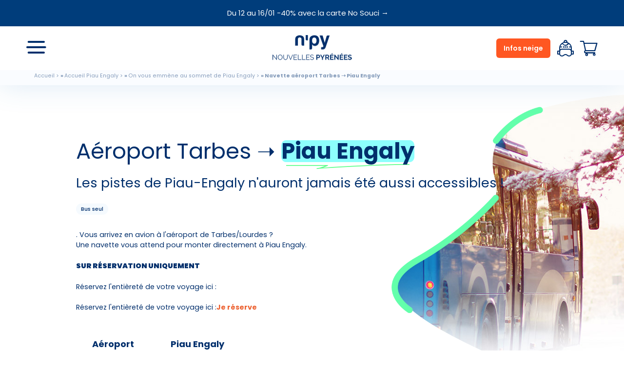

--- FILE ---
content_type: text/html; charset=UTF-8
request_url: https://www.n-py.com/fr/piau-engaly/skibus/tarbes-piau-engaly
body_size: 25750
content:
<!DOCTYPE html>
<html lang="fr" dir="ltr" prefix="content: http://purl.org/rss/1.0/modules/content/  dc: http://purl.org/dc/terms/  foaf: http://xmlns.com/foaf/0.1/  og: http://ogp.me/ns#  rdfs: http://www.w3.org/2000/01/rdf-schema#  schema: http://schema.org/  sioc: http://rdfs.org/sioc/ns#  sioct: http://rdfs.org/sioc/types#  skos: http://www.w3.org/2004/02/skos/core#  xsd: http://www.w3.org/2001/XMLSchema# ">
  <head>
    <meta charset="utf-8" />
<script type="text/javascript" data-rgpdAdvency="statistiques">
				(function(w,d,s,l,i){w[l]=w[l]||[];w[l].push({'gtm.start':
				new Date().getTime(),event:'gtm.js'});var f=d.getElementsByTagName(s)[0],
				j=d.createElement(s),dl=l!='dataLayer'?'&l='+l:'';j.async=true;j.src=
				'https://www.googletagmanager.com/gtm.js?id='+i+dl;f.parentNode.insertBefore(j,f);
				})(window,document,'script','dataLayer','GTM-NJ4NM8');
			</script>
<style>/* @see https://github.com/aFarkas/lazysizes#broken-image-symbol */.js img.lazyload:not([src]) { visibility: hidden; }/* @see https://github.com/aFarkas/lazysizes#automatically-setting-the-sizes-attribute */.js img.lazyloaded[data-sizes=auto] { display: block; width: 100%; }</style>
<meta name="description" content=". Vous arrivez en avion à l&#039;aéroport de Tarbes/Lourdes ? Une navette vous attend pour monter directement à Piau Engaly. SUR RÉSERVATION UNIQUEMENT Réservez l&#039;entièreté de votre voyage ici : Réservez l&#039;entièreté de votre voyage ici :Je réserve" />
<link rel="canonical" href="https://www.n-py.com/fr/piau-engaly/skibus/tarbes-piau-engaly" />
<meta property="og:site_name" content="N&#039;PY" />
<meta property="og:url" content="https://www.n-py.com/fr/piau-engaly/skibus/tarbes-piau-engaly" />
<meta property="og:title" content="Navette aéroport Tarbes ➝ Piau Engaly" />
<meta property="og:description" content=". Vous arrivez en avion à l&#039;aéroport de Tarbes/Lourdes ? Une navette vous attend pour monter directement à Piau Engaly. SUR RÉSERVATION UNIQUEMENT Réservez l&#039;entièreté de votre voyage ici : Réservez l&#039;entièreté de votre voyage ici :Je réserve" />
<meta property="og:image" content="https://www.n-py.com/sites/n-py.com/files/styles/431_305/public/images/nodes/skibus/image-header/Main_skibus_18.png?itok=N1GxyqSN" />
<meta name="twitter:card" content="summary" />
<meta name="twitter:description" content=". Vous arrivez en avion à l&#039;aéroport de Tarbes/Lourdes ? Une navette vous attend pour monter directement à Piau Engaly. SUR RÉSERVATION UNIQUEMENT Réservez l&#039;entièreté de votre voyage ici : Réservez l&#039;entièreté de votre voyage ici :Je réserve" />
<meta name="twitter:site" content="@npyski" />
<meta name="twitter:title" content="Navette aéroport Tarbes ➝ Piau Engaly" />
<meta name="twitter:creator:id" content="@npyski" />
<meta name="twitter:url" content="https://www.n-py.com/fr/piau-engaly/skibus/tarbes-piau-engaly" />
<meta name="twitter:image" content="https://www.n-py.com/sites/n-py.com/files/styles/431_305/public/images/nodes/skibus/image-header/Main_skibus_18.png?itok=N1GxyqSN" />
<meta name="Generator" content="Drupal 9 (https://www.drupal.org)" />
<meta name="MobileOptimized" content="width" />
<meta name="HandheldFriendly" content="true" />
<meta name="viewport" content="width=device-width, initial-scale=1.0" />
<script type="application/ld+json">{
          "@context": "https://schema.org",
          "@type": "BreadcrumbList",
          "itemListElement": [{
            "@type": "ListItem",
            "position": "1",
            "name": "Accueil",
            "item": "https://www.n-py.com/fr"
          },{
            "@type": "ListItem",
            "position": "2",
            "name": "Accueil Piau Engaly",
            "item": "https://www.n-py.com/fr/piau-engaly"
          },{
            "@type": "ListItem",
            "position": "3",
            "name": "On vous emmène au sommet de Piau Engaly",
            "item": "https://www.n-py.com/fr/piau-engaly/skibus"
          },{
              "@type": "ListItem",
              "position": "4",
              "name": "Navette aéroport Tarbes ➝ Piau Engaly"
            }]}</script>
<link rel="icon" href="/sites/n-py.com/files/npy-favicon.png" type="image/png" />
<link rel="alternate" hreflang="fr" href="https://www.n-py.com/fr/piau-engaly/skibus/tarbes-piau-engaly" />

    <title>Navette aéroport Tarbes ➝ Piau Engaly</title>
    <link rel="stylesheet" media="all" href="/sites/n-py.com/files/css/css_nKCCD6Hc-YUSkPeMvMk17WJCDnQUad9R6lZEr0LIy9U.css" />
<link rel="stylesheet" media="all" href="/sites/n-py.com/files/css/css_Ref5YrHnQnskD7UdFn8fNRZi8EGgEiqI0Uo5Ihn-hR0.css" />
<link rel="stylesheet" media="all" href="//unpkg.com/leaflet@1.7.1/dist/leaflet.css" />
<link rel="stylesheet" media="all" href="//unpkg.com/leaflet.markercluster@1.4.1/dist/MarkerCluster.css" />
<link rel="stylesheet" media="all" href="/sites/n-py.com/files/css/css_Vrl3CvlxmdoS-2KMgIjcb3bM2dQs--fMLNyPNEdJupU.css" />
<link rel="stylesheet" media="all" href="//cdn.jsdelivr.net/npm/daterangepicker/daterangepicker.css" />
<link rel="stylesheet" media="all" href="/sites/n-py.com/files/css/css_dQlxjXAdiuJCgTZE4_8ZqG8gpRz4XKaQCecgOeD070w.css" />
<link rel="stylesheet" media="all" href="/sites/n-py.com/files/css/css_QMig4pLEwbD_mMOX8xafMuEKeTbJG0e1OP_zjDTOZkY.css" />
<link rel="stylesheet" media="all" href="/sites/n-py.com/files/css/css_ON0j4qqnB5WPUUMchDjgWmthVbFd5gDHfL1HfR8iD1g.css" />
<link rel="stylesheet" media="all" href="/sites/n-py.com/files/css/css_b4VOYA7rjjFSLXD7Wc3HzELVA6P2bD93-eO6Q-Ta4WU.css" />
<link rel="stylesheet" media="all" href="//snow.n-py.com/Assets/css/generique/npy_style_gen.css" />
<link rel="stylesheet" media="all" href="//cdn-uicons.flaticon.com/uicons-bold-rounded/css/uicons-bold-rounded.css" />

    
    <meta name="viewport" content="width=device-width, initial-scale=1.0, maximum-scale=1.0, user-scalable=no">
    <meta name="HandheldFriendly" content="true" />
    <meta name="apple-touch-fullscreen" content="YES" />
    <meta name="theme-color" content="#145e9a">

    
    
    
        <!-- RGPD Cookies consent -->
          <!-- End of RGPD Cookies consent -->
    

          
    
           
    
  </head>
  <body class="winter_season">

    <noscript><iframe src="https://www.googletagmanager.com/ns.html?id=GTM-NJ4NM8" height="0" width="0" style="display:none;visibility:hidden"></iframe>
</noscript>
      <div class="dialog-off-canvas-main-canvas" data-off-canvas-main-canvas>
    <header id="header">
	




	<div class="alert_display_block" style="background:#003d7b">
		<div class="container">
							<div class="views-element-container"><div class="view view-alerts-display view-id-alerts_display view-display-id-block_alerts js-view-dom-id-a40f12fe051b5aa1c1f5a28554e24fe4bfe4764570f9864891afa8347aad2824">
  
    
      
      <div class="view-content">
      



  
    <div class="views-field views-field-body"><div class="field-content"><!-- Décommenter le code ci dessous si vous voulez overide le message du bandeau et commenter la balise <p> au dessus -->
<a id="override-text" href="https://www.nosouci.com">Du 12 au 16/01 -40% avec la carte No Souci →</a>

<link href="https://snow.n-py.com/Assets/css/generique/npy_style_gen.css" rel="stylesheet" />
<link href="https://snow.n-py.com/Assets/css/generique/npy_header_override.css" rel="stylesheet" />
<link href="https://snow.n-py.com/Assets/css/generique/npy_footer_override.css" rel="stylesheet" />
<link href="https://snow.n-py.com/Assets/css/fixes_temporaires/menu/correctifs_menu.css" rel="stylesheet" />

<button id="npy-widget-resa-opener-mobile" class="npy_widget_resa_opener_mobile"><i class="fi fi-br-ticket"></i> Réservation</button>

<!-- WIDGET HIVER -->
<div id="gw-npy-widget-resa-container">
  <section class="npy_widget_resa" id="gw-npy-widget-resa">
    <div id="gw-widget-resa-illus-global">
      <img src="https://www.n-py.com/sites/n-py.com/files/2025-09/20-ans-npy-2025.jpg" alt="N'Py, 20 ans de Pyrénées" />
    </div>
    <div id="npy-widget-resa-wrapper">
      <div class="npy_widget_resa_closer_container">
        <div class="npy_widget_resa_closer" id="gw-npy-widget-resa-closer">Fermer<i class="fi fi-br-cross-circle"></i></div>
      </div>
      <div id="gw-widget-resa-illus-medium">
        <img src="https://www.n-py.com/sites/n-py.com/files/2025-10/npy-20-ans-meium-2.jpg" alt="N'Py, 20 ans de Pyrénées" />
      </div>
      <div class="npy_widget_switch">
        <ul>
          <li data-sector="gw-ff-sector" id="gw-npy-widget-resa-switch-ff" class="active"><i class="fi fi-br-skiing"></i>Forfaits de ski</li>
          <li data-sector="gw-hbgt-sector" id="gw-npy-widget-resa-switch-hbgt"><i class="fi fi-br-bed"></i>Hébergement</li>
          <li data-sector="gw-cours-sector" id="gw-npy-widget-resa-switch-cours"><i class="fi fi-br-graduation-cap"></i>Cours de ski</li>
          <li data-sector="gw-loc-sector" id="gw-npy-widget-resa-switch-loc"><i class="fi fi-br-snowboarding"></i>Location de matériel</li>
          <li style="display: none" data-sector="gw-bus-sector" id="gw-npy-widget-resa-switch-bus"><i class="fi fi-br-bus-alt"></i>Skibus</li>
          <li data-sector="gw-act-sector" id="gw-npy-widget-resa-switch-act"><i class="fi fi-br-snowmobile"></i>Activités</li>
          <li data-sector="gw-transport-sector" id="gw-npy-widget-resa-switch-transport"><i class="fi fi-br-train-side"></i>Transport</li>
          <li style="display: none" data-sector="gw-gd-sector" id="gw-npy-widget-resa-switch-gd"><i class="fi fi-br-box-heart"></i>Bons plans</li>
        </ul>
      </div>

      <div class="npy_widget_body">
        <!-- ================================================================================================= -->
        <!-- ==========================================FORFAITS=============================================-->
        <!-- ================================================================================================== -->
        <div class="npy_widget_forfaits npy_widget_sector active" id="gw-ff-sector">
          <!-- Forfaits - saisie des détails -->
          <div class="wid_ff npy_widget_ff__details active" id="gw-ff-details">
            <h2>Forfaits de ski</h2>
            <p>Vous êtes presque sur les pistes</p>

            <div class="npy_widget_ff__details_form">
              <div id="gw-ff-input-resorts-container" class="gw_popover_trigger" data-popover="gw-resorts-popover">
                <span class="npy_widget_forfaits__label">Station</span>
                <span><img src="https://snow.n-py.com/Assets/projets/widget_resa/new/img/icon-mountains.svg" alt="" /></span>
                <p><span id="gw-resort-label">Choisir</span> <i class="fi fi-br-angle-small-down"></i></p>
                <div class="gw_popover resorts_popover" id="gw-resorts-popover">
                  <div class="npy_widget_resa_popover_closer"><i class="fi fi-br-arrow-left"></i> Retour</div>
                  <ul>
                    <li
                      class="widget_choice"
                      data-fullname="Cauterets"
                      data-slug="cauterets"
                      data-siteslug="cauterets"
                      data-pc="NPY-CAUTERETS-LYS-INTERNET"
                      data-ctid="gw-210"
                      data-resort="4"
                      data-localresort="38671"
                    >
                      <img
                        src="https://www.n-py.com/sites/n-py.com/files/2023-12/Cauterets%20Skieurs%20%40M.%20Bris%20P.%20Quintana%20%2814%29.png"
                        alt=""
                      /><span><b>Cauterets</b>Hautes-Pyrénées</span>
                    </li>
                    <li
                      class="widget_choice"
                      data-fullname="Gourette"
                      data-slug="gourette"
                      data-siteslug="gourette"
                      data-pc="NPY-GOURETTE-INTERNET"
                      data-ctid="gw-225"
                      data-resort="50"
                      data-localresort="38655"
                    >
                      <img src="https://www.n-py.com/sites/n-py.com/files/2023-12/cdp-slides-gou-winter.png" alt="" /><span
                        ><b>Gourette</b>Pyrénées-Atlantiques</span
                      >
                    </li>
                    <li
                      class="widget_choice"
                      data-fullname="Grand Tourmalet"
                      data-slug="grandtourmalet"
                      data-siteslug="grand-tourmalet"
                      data-pc="NPY-GD-TOURMALET-INTERNET"
                      data-ctid="gw-226"
                      data-resort="51"
                      data-localresort="38647"
                    >
                      <img src="https://www.n-py.com/sites/n-py.com/files/2023-12/challenge-glisshop.png" alt="" /><span
                        ><b>Grand Tourmalet</b>Hautes-Pyrénées</span
                      >
                    </li>
                    <li
                      class="widget_choice"
                      data-fullname="La Pierre St Martin"
                      data-slug="lpsm"
                      data-siteslug="pierre-saint-martin"
                      data-pc="NPY-PSM-INTERNET"
                      data-ctid="gw-224"
                      data-resort="52"
                      data-localresort="38661"
                    >
                      <img
                        src="https://www.n-py.com/sites/n-py.com/files/2023-12/LPSM%2023012023%20%40Paul%20Quintana%20N%27Py%20%2820%20sur%20125%29.png"
                        alt=""
                      /><span><b>La Pierre St Martin</b>Pyrénées-Atlantiques</span>
                    </li>
                    <li
                      class="widget_choice"
                      data-fullname="Luz-Ardiden"
                      data-slug="luz"
                      data-siteslug="luz-ardiden"
                      data-pc="NPY-LUZ-ARDIDEN-INTERNET"
                      data-ctid="gw-206"
                      data-resort="53"
                      data-localresort="38663"
                    >
                      <img src="https://www.n-py.com/sites/n-py.com/files/2023-12/luz.png" alt="" /><span><b>Luz-Ardiden</b>Hautes-Pyrénées</span>
                    </li>
                    <li
                      class="widget_choice"
                      data-fullname="Peyragudes"
                      data-slug="peyragudes"
                      data-siteslug="peyragudes"
                      data-pc="NPY-PEYRAGUDES-INTERNET"
                      data-ctid="gw-202"
                      data-resort="54"
                      data-localresort="38679"
                    >
                      <img
                        src="https://www.n-py.com/sites/n-py.com/files/2023-12/Peyragudes%20pano%20colo%20N%27Py%20%40Paul%20Quintana%20%282%20sur%202%29.png"
                        alt=""
                      /><span><b>Peyragudes</b>Hautes-Pyrénées & Haute-Garonne</span>
                    </li>
                    <li
                      class="widget_choice"
                      data-fullname="Piau Engaly"
                      data-slug="piau"
                      data-siteslug="piau-engaly"
                      data-pc="NPY-PIAU-ENGALY-INTERNET"
                      data-ctid="gw-203"
                      data-resort="55"
                      data-localresort="38667"
                    >
                      <img
                        src="https://www.n-py.com/sites/n-py.com/files/2023-12/Boys%20Band%20Piau%20%40Paul%20Quintana%20N%27Py-184.png"
                        alt=""
                      /><span><b>Piau Engaly</b>Hautes-Pyrénées</span>
                    </li>
                    <li
                      class="widget_choice"
                      data-fullname="Pic du Midi"
                      data-slug="pic"
                      data-siteslug="pic-du-midi"
                      data-pc="#"
                      data-ctid="gw-#"
                      data-resort="56"
                      data-localresort="43757"
                    >
                      <img src="https://www.n-py.com/sites/n-py.com/files/2023-12/P1199936_0.png" alt="" /><span
                        ><b>Pic du Midi</b>Hautes-Pyrénées</span
                      >
                    </li>
                  </ul>
                </div>
              </div>

              <!-- duration -->
              <div id="gw-ff-input-duration-container" class="gw_popover_trigger" data-popover="gw-duration-popover">
                <span class="npy_widget_forfaits__label">Durée</span>
                <span><img src="https://snow.n-py.com/Assets/projets/widget_resa/new/img/icon-hourglass.svg" alt="" /></span>
                <p><span id="gw-duration-label">1 jour</span><i class="fi fi-br-angle-small-down"></i></p>
                <div class="gw_popover" id="gw-duration-popover">
                  <div class="npy_widget_resa_popover_closer"><i class="fi fi-br-arrow-left"></i> Retour</div>
                  <ul>
                    <li class="widget_choice" data-duration="1" data-vc="1DAY">1 jour</li>
                    <li class="widget_choice" data-duration="2" data-vc="2DAY">2 jours</li>
                    <li class="widget_choice" data-duration="3" data-vc="3DAY">3 jours</li>
                    <li class="widget_choice" data-duration="4" data-vc="4DAY">4 jours</li>
                    <li class="widget_choice" data-duration="5" data-vc="5DAY">5 jours</li>
                    <li class="widget_choice" data-duration="6" data-vc="6DAY">6 jours</li>
                    <li class="widget_choice" data-duration="7" data-vc="7DAY">7 jours</li>
                  </ul>

                  <a class="npy_widget__sec_link" id="gw-npy-widget-forfaits-duration-other" href="https://www.n-py.com/fr/cauterets/forfaits-ski">
                    Les autres forfaits <i class="fi fi-br-arrow-right"></i>
                  </a>
                </div>
              </div>

              <!-- date -->
              <div id="gw-ff-input-date-container">
                <span class="npy_widget_forfaits__label">Premier jour de ski</span>
                <input id="gw-ff-datepicker" type="date" data-after="Choissez une date" />
                <img src="https://snow.n-py.com/Assets/projets/widget_resa/new/img/icon-calendar.svg" />
              </div>

              <!-- skiers -->
              <div id="gw-ff-input-skiers-container" class="gw_popover_trigger" data-popover="gw-skiers-popover">
                <span class="npy_widget_forfaits__label">Skieurs</span>
                <span><img src="https://snow.n-py.com/Assets/projets/widget_resa/new/img/icon-user.svg" alt="" /></span>
                <p><span id="gw-skiers-label">1</span> Skieur(s) <i class="fi fi-br-angle-small-down"></i></p>
                <div class="gw_popover" id="gw-skiers-popover">
                  <div class="npy_widget_resa_popover_closer"><i class="fi fi-br-arrow-left"></i> Retour</div>
                  <div class="skiers_popover_adult">
                    <div class="popover_label">Adultes<span class="ff_age_category">18-74 ans</span></div>
                    <div class="popover_count">
                      <span id="gw-adult-moins" class="remove">-</span>
                      <span id="gw-adult-score" class="score">1</span>
                      <span id="gw-adult-plus" class="add">+</span>
                    </div>
                  </div>
                  <div class="skiers_popover_child">
                    <div class="popover_label">Enfants<span class="ff_age_category">5-17 ans</span></div>
                    <div class="popover_count">
                      <span id="gw-child-moins" class="remove">-</span>
                      <span id="gw-child-score" class="score">0</span>
                      <span id="gw-child-plus" class="add">+</span>
                    </div>
                  </div>
                  <div class="skiers_popover_stud">
                    <div class="popover_label">Étudiants<span class="ff_age_category">18-30 ans</span></div>
                    <div class="popover_count">
                      <span id="gw-stud-moins" class="remove">-</span>
                      <span id="gw-stud-score" class="score">0</span>
                      <span id="gw-stud-plus" class="add">+</span>
                    </div>
                  </div>
                  <div class="skiers_popover_babys">
                    <div class="popover_label">Babys <span class="ff_age_category">0-4 ans</span></div>
                    <div class="popover_count">
                      <span id="gw-babys-moins" class="remove">-</span>
                      <span id="gw-babys-score" class="score">0</span>
                      <span id="gw-babys-plus" class="add">+</span>
                    </div>
                  </div>
                  <div class="skiers_popover_seniors">
                    <div class="popover_label">Seniors <span class="ff_age_category">75 ans et + </span></div>
                    <div class="popover_count">
                      <span id="gw-seniors-moins" class="remove">-</span>
                      <span id="gw-seniors-score" class="score">0</span>
                      <span id="gw-seniors-plus" class="add">+</span>
                    </div>
                  </div>

                  <div class="skiers_popover_valid widget_choice" id="gw-skiers-popover-valid">Valider</div>
                </div>
              </div>

              <button class="npy_widget__main_link wid_ff_btn" id="gw-widget-details-confirm">Confirmer</button>
            </div>
          </div>
        </div>
        <!-- ================================================================================================= -->
        <!-- ==========================================HEBERGEMENT=============================================-->
        <!-- ================================================================================================== -->
        <div class="npy_widget_hbgt npy_widget_sector" id="gw-hbgt-sector">
          <h2>Hébergement</h2>
          <p>Vous êtes presque sur les pistes</p>
          <div class="npy_widget_hbgt__details_form">
            <!-- Input resorts -->
            <div id="gw-hbgt-input-resorts-container" class="gw_popover_trigger" data-popover="gw-hbgt-resorts-popover">
              <span><img src="https://snow.n-py.com/Assets/projets/widget_resa/new/img/icon-mountains.svg" alt="" /></span>
              <span class="npy_widget_hbgt__label">Station</span>
              <p><span id="gw-hbgt-resort-label">Choisir</span><i class="fi fi-br-angle-small-down"></i></p>
              <div class="hbgt_popover gw_popover resorts_popover" id="gw-hbgt-resorts-popover">
                <div class="npy_widget_resa_popover_closer"><i class="fi fi-br-arrow-left"></i> Retour</div>
                <ul>
                  <li
                    class="widget_choice"
                    data-fullname="Cauterets"
                    data-slug="cauterets"
                    data-siteslug="cauterets"
                    data-resort="4"
                    data-localresort="38669"
                  >
                    <img
                      src="https://www.n-py.com/sites/n-py.com/files/2023-12/Cauterets%20Skieurs%20%40M.%20Bris%20P.%20Quintana%20%2814%29.png"
                      alt=""
                    /><span><b>Cauterets</b>Hautes-Pyrénées</span>
                  </li>
                  <li
                    class="widget_choice"
                    data-fullname="Gourette"
                    data-slug="gourette"
                    data-siteslug="gourette"
                    data-resort="50"
                    data-localresort="38655"
                  >
                    <img src="https://www.n-py.com/sites/n-py.com/files/2023-12/cdp-slides-gou-winter.png" alt="" /><span
                      ><b>Gourette</b>Pyrénées-Atlantiques</span
                    >
                  </li>
                  <li
                    class="widget_choice"
                    data-fullname="Grand Tourmalet"
                    data-slug="grandtourmalet"
                    data-siteslug="grand-tourmalet"
                    data-resort="51"
                    data-localresort="38647"
                  >
                    <img src="https://www.n-py.com/sites/n-py.com/files/2023-12/challenge-glisshop.png" alt="" /><span
                      ><b>Grand Tourmalet</b>Hautes-Pyrénées</span
                    >
                  </li>
                  <li
                    class="widget_choice"
                    data-fullname="La Pierre St Martin"
                    data-slug="lpsm"
                    data-siteslug="pierre-saint-martin"
                    data-resort="52"
                    data-localresort="38661"
                  >
                    <img
                      src="https://www.n-py.com/sites/n-py.com/files/2023-12/LPSM%2023012023%20%40Paul%20Quintana%20N%27Py%20%2820%20sur%20125%29.png"
                      alt=""
                    /><span><b>La Pierre St Martin</b>Pyrénées-Atlantiques</span>
                  </li>
                  <li
                    class="widget_choice"
                    data-fullname="Luz-Ardiden"
                    data-slug="luz"
                    data-siteslug="luz-ardiden"
                    data-resort="53"
                    data-localresort="38663"
                  >
                    <img src="https://www.n-py.com/sites/n-py.com/files/2023-12/luz.png" alt="" /><span><b>Luz-Ardiden</b>Hautes-Pyrénées</span>
                  </li>
                  <li
                    class="widget_choice"
                    data-fullname="Peyragudes"
                    data-slug="peyragudes"
                    data-siteslug="peyragudes"
                    data-resort="54"
                    data-localresort="38679"
                  >
                    <img
                      src="https://www.n-py.com/sites/n-py.com/files/2023-12/Peyragudes%20pano%20colo%20N%27Py%20%40Paul%20Quintana%20%282%20sur%202%29.png"
                      alt=""
                    /><span><b>Peyragudes</b>Hautes-Pyrénées & Haute-Garonne</span>
                  </li>
                  <li
                    class="widget_choice"
                    data-fullname="Piau Engaly"
                    data-slug="piau"
                    data-siteslug="piau-engaly"
                    data-resort="55"
                    data-localresort="38667"
                  >
                    <img
                      src="https://www.n-py.com/sites/n-py.com/files/2023-12/Boys%20Band%20Piau%20%40Paul%20Quintana%20N%27Py-184.png"
                      alt=""
                    /><span><b>Piau Engaly</b>Hautes-Pyrénées</span>
                  </li>
                  <li
                    class="widget_choice"
                    data-fullname="Pic du Midi"
                    data-slug="pic"
                    data-siteslug="pic-du-midi"
                    data-resort="56"
                    data-localresort="43757"
                  >
                    <img src="https://www.n-py.com/sites/n-py.com/files/2023-12/P1199936_0.png" alt="" /><span
                      ><b>Pic du Midi</b>Hautes-Pyrénées</span
                    >
                  </li>
                </ul>
              </div>
            </div>
            <!-- Input type -->
            <div id="gw-hbgt-input-type-container" class="gw_popover_trigger" data-popover="gw-hbgt-type-popover">
              <span class="npy_widget_hbgt__label">Type d'hébergement</span>
              <span><img src="https://snow.n-py.com/Assets/projets/widget_resa/new/img/icon-house.svg" alt="" /></span>
              <p><span id="gw-hbgt-type-label">Choisir</span><i class="fi fi-br-angle-small-down"></i></p>
              <div class="hbgt_popover gw_popover" id="gw-hbgt-type-popover">
                <div class="npy_widget_resa_popover_closer"><i class="fi fi-br-arrow-left"></i> Retour</div>
                <ul>
                  <li class="widget_choice" data-typelabel="Appartements & gîtes" data-type="Appartement">
                    <img src="https://snow.n-py.com/Assets/projets/widget_resa/new/img/widget-apparts.jpg" alt="" /><span
                      ><b>Appartement & gîtes</b>à <span class="npy_widget_hbgt__type_resortlabel">Cauterets</span></span
                    >
                  </li>

                  <li class="widget_choice" data-typelabel="Hôtels & clubs" data-type="Hotel">
                    <img src="https://snow.n-py.com/Assets/projets/widget_resa/new/img/widget-hotels.jpg" alt="" /><span
                      ><b>Hôtels & Clubs</b>à <span class="npy_widget_hbgt__type_resortlabel">Cauterets</span></span
                    >
                  </li>

                  <li class="widget_choice" data-typelabel="Campings" data-type="Camping">
                    <img src="https://snow.n-py.com/Assets/projets/widget_resa/new/img/widget-campings.jpg" alt="" /><span
                      ><b>Campings</b>à <span class="npy_widget_hbgt__type_resortlabel">Cauterets</span></span
                    >
                  </li>
                </ul>
              </div>
            </div>
            <!-- Input dates -->
            <div id="gw-hbgt-input-date-container" class="gw_popover_trigger" data-popover="gw-calendar-popover">
              <div class="npy_widget_resa_popover_closer"><i class="fi fi-br-arrow-left"></i> Retour</div>
              <span class="npy_widget_hbgt__label">Dates de séjour</span>
              <img src="https://snow.n-py.com/Assets/projets/widget_resa/new/img/icon-calendar.svg" />
              <span id="gw-hbgt-dates-label">Choisissez vos dates</span>
              <div id="gw-hbgt-gotdates-container">
                <div>
                  <span id="gw-hbgt-gotdates-firstday-dow">Sam.</span>
                  <span id="gw-hbgt-gotdates-firstday-date">23/08</span>
                </div>
                <div>
                  <i class="fi fi-br-arrow-right"></i>
                </div>
                <div>
                  <span id="gw-hbgt-gotdates-lastday-dow">Jeu.</span>
                  <span id="gw-hbgt-gotdates-lastday-date">23/08</span>
                </div>
              </div>

              <section class="hbgt_calendar_popin gw_popover" id="gw-calendar-popover">
                <div class="arrow prev_arrow"><<</div>

                <section class="hbgt_calendars_container">
                  <div class="npy_widget_resa_popover_closer"><i class="fi fi-br-arrow-left"></i> Retour</div>
                </section>
                <div class="arrow next_arrow">></div>
              </section>
            </div>
            <!-- Input personnes -->
            <div id="gw-hbgt-input-skiers-container" class="gw_popover_trigger" data-popover="gw-hbgtnumber-popover">
              <span class="npy_widget_hbgt__label">Personnes</span>
              <span><img src="https://snow.n-py.com/Assets/projets/widget_resa/new/img/icon-user.svg" alt="" /></span>
              <p><span id="gw-hbgt-total-label">2</span> Pers. <i class="fi fi-br-angle-small-down"></i></p>
              <div class="gw_popover" id="gw-hbgtnumber-popover">
                <div class="npy_widget_resa_popover_closer"><i class="fi fi-br-arrow-left"></i> Retour</div>
                <div class="hbgt-popover-adult">
                  <div class="popover_label">Personnes</div>
                  <div class="popover_count">
                    <span id="gw-hbgt-adult-moins" class="remove">-</span>
                    <span id="gw-hbgt-adult-score" class="score">2</span>
                    <span id="gw-hbgt-adult-plus" class="add">+</span>
                  </div>
                  <div class="hbgt_popover_valid widget_choice" id="gw-hbgtnumber-popover-valid">Valider</div>
                </div>
              </div>
            </div>

            <button class="npy_widget__main_link wid_hbgt_btn" id="gw-widget-hbgt-confirm">Confirmer</button>
          </div>
        </div>

        <!-- ================================================================================================= -->
        <!-- ==========================================COURS DE SKI=============================================-->
        <!-- ================================================================================================== -->
        <div class="npy_widget_cours npy_widget_sector" id="gw-cours-sector">
          <h2>Cours de ski</h2>
          <p>Pour débuter ou se perfectionner</p>
          <div class="npy_widget_cours__details_form">
            <div id="gw-cours-input-resorts-container" class="gw_popover_trigger" data-popover="gw-cours-resorts-popover">
              <span class="npy_widget_cours__label">Choisissez la station</span>
              <span><img src="https://snow.n-py.com/Assets/projets/widget_resa/new/img/icon-mountains.svg" alt="" /></span>
              <p><span id="gw-cours-resort-label">Choisir</span><i class="fi fi-br-angle-small-down"></i></p>
              <div class="cours_popover gw_popover resorts_popover" id="gw-cours-resorts-popover">
                <div class="npy_widget_resa_popover_closer"><i class="fi fi-br-arrow-left"></i> Retour</div>
                <ul>
                  <li class="widget_choice" data-fullname="Gourette" data-slug="gourette" data-siteslug="gourette">
                    <img src="https://www.n-py.com/sites/n-py.com/files/2023-12/cdp-slides-gou-winter.png" alt="" /><span
                      ><b>Gourette</b>1 école</span
                    >
                  </li>
                  <li class="widget_choice" data-fullname="Grand Tourmalet" data-slug="grandtourmalet" data-siteslug="grand-tourmalet">
                    <img src="https://www.n-py.com/sites/n-py.com/files/2023-12/challenge-glisshop.png" alt="" /><span
                      ><b>Grand Tourmalet</b>4 écoles + stages</span
                    >
                  </li>
                  <li class="widget_choice" data-fullname="La Pierre St Martin" data-slug="lpsm" data-siteslug="pierre-saint-martin">
                    <img
                      src="https://www.n-py.com/sites/n-py.com/files/2023-12/LPSM%2023012023%20%40Paul%20Quintana%20N%27Py%20%2820%20sur%20125%29.png"
                      alt=""
                    /><span><b>La Pierre St Martin</b>1 école</span>
                  </li>
                  <li class="widget_choice" data-fullname="Luz-Ardiden" data-slug="luz" data-siteslug="luz-ardiden">
                    <img src="https://www.n-py.com/sites/n-py.com/files/2023-12/luz.png" alt="" /><span><b>Luz-Ardiden</b>1 école </span>
                  </li>
                  <li class="widget_choice" data-fullname="Peyragudes" data-slug="peyragudes" data-siteslug="peyragudes">
                    <img
                      src="https://www.n-py.com/sites/n-py.com/files/2023-12/Peyragudes%20pano%20colo%20N%27Py%20%40Paul%20Quintana%20%282%20sur%202%29.png"
                      alt=""
                    /><span><b>Peyragudes</b>2 écoles</span>
                  </li>
                  <li class="widget_choice" data-fullname="Piau Engaly" data-slug="piau" data-siteslug="piau-engaly">
                    <img
                      src="https://www.n-py.com/sites/n-py.com/files/2023-12/Boys%20Band%20Piau%20%40Paul%20Quintana%20N%27Py-184.png"
                      alt=""
                    /><span><b>Piau Engaly</b>1 école</span>
                  </li>
                </ul>
              </div>
            </div>
            <a class="npy_widget__main_link" id="gw-npy-btn-cours" href="https://www.n-py.com/fr/gourette/cours-ecole-ski">Réserver mon cours</a>
          </div>
        </div>

        <!-- ================================================================================================= -->
        <!-- ==========================================LOC DE MATERIEL=============================================-->
        <!-- ================================================================================================== -->
        <div class="npy_widget_loc npy_widget_sector" id="gw-loc-sector">
          <h2>Location de matériel</h2>
          <p>Location ski, snows et acessoires en ligne</p>
          <div class="npy_widget_loc__details_form">
            <div id="gw-loc-input-resorts-container" class="gw_popover_trigger" data-popover="gw-loc-resorts-popover">
              <span class="npy_widget_loc__label">Station</span>
              <span><img src="https://snow.n-py.com/Assets/projets/widget_resa/new/img/icon-mountains.svg" alt="" /></span>
              <p><span id="gw-loc-resort-label">Choisir</span><i class="fi fi-br-angle-small-down"></i></p>
              <div class="loc_popover gw_popover resorts_popover" id="gw-loc-resorts-popover">
                <div class="npy_widget_resa_popover_closer"><i class="fi fi-br-arrow-left"></i> Retour</div>
                <ul>
                  <li class="widget_choice" data-fullname="Cauterets" data-slug="cauterets" data-siteslug="cauterets">
                    <img
                      src="https://www.n-py.com/sites/n-py.com/files/2023-12/Cauterets%20Skieurs%20%40M.%20Bris%20P.%20Quintana%20%2814%29.png"
                      alt=""
                    /><span><b>Cauterets</b>Hautes-Pyrénées</span>
                  </li>
                  <li class="widget_choice" data-fullname="Gourette" data-slug="gourette" data-siteslug="gourette">
                    <img src="https://www.n-py.com/sites/n-py.com/files/2023-12/cdp-slides-gou-winter.png" alt="" /><span
                      ><b>Gourette</b>Pyrénées-Atlantiques</span
                    >
                  </li>
                  <li class="widget_choice" data-fullname="Grand Tourmalet" data-slug="grandtourmalet" data-siteslug="grand-tourmalet">
                    <img src="https://www.n-py.com/sites/n-py.com/files/2023-12/challenge-glisshop.png" alt="" /><span
                      ><b>Grand Tourmalet</b>Hautes-Pyrénées</span
                    >
                  </li>
                  <li class="widget_choice" data-fullname="La Pierre St Martin" data-slug="lpsm" data-siteslug="pierre-saint-martin">
                    <img
                      src="https://www.n-py.com/sites/n-py.com/files/2023-12/LPSM%2023012023%20%40Paul%20Quintana%20N%27Py%20%2820%20sur%20125%29.png"
                      alt=""
                    /><span><b>La Pierre St Martin</b>Pyrénées-Atlantiques</span>
                  </li>
                  <li class="widget_choice" data-fullname="Luz-Ardiden" data-slug="luz" data-siteslug="luz-ardiden">
                    <img src="https://www.n-py.com/sites/n-py.com/files/2023-12/luz.png" alt="" /><span><b>Luz-Ardiden</b>Hautes-Pyrénées</span>
                  </li>
                  <li class="widget_choice" data-fullname="Peyragudes" data-slug="peyragudes" data-siteslug="peyragudes">
                    <img
                      src="https://www.n-py.com/sites/n-py.com/files/2023-12/Peyragudes%20pano%20colo%20N%27Py%20%40Paul%20Quintana%20%282%20sur%202%29.png"
                      alt=""
                    /><span><b>Peyragudes</b>Hautes-Pyrénées & Haute-Garonne</span>
                  </li>
                  <li class="widget_choice" data-fullname="Piau Engaly" data-slug="piau" data-siteslug="piau-engaly">
                    <img
                      src="https://www.n-py.com/sites/n-py.com/files/2023-12/Boys%20Band%20Piau%20%40Paul%20Quintana%20N%27Py-184.png"
                      alt=""
                    /><span><b>Piau Engaly</b>Hautes-Pyrénées</span>
                  </li>
                </ul>
              </div>
            </div>
            <a class="npy_widget__main_link" id="gw-npy-btn-loc" href="https://www.n-py.com/fr/cauterets/location-materiel-ski"
              >Réserver mon matériel</a
            >
          </div>
        </div>

        <!-- ================================================================================================= -->
        <!-- ==========================================SKIBUS=============================================-->
        <!-- ================================================================================================== -->
        <div class="npy_widget_bus npy_widget_sector" id="gw-bus-sector">
          <h2>Skibus & transports</h2>
          <p>Venir nous voir, avec chauffeur !</p>
          <div class="npy_widget_bus__details_form">
            <div id="gw-bus-input-resorts-container" class="gw_popover_trigger" data-popover="gw-bus-resorts-popover">
              <span class="npy_widget_bus__label">Choisir</span>

              <span><img src="https://snow.n-py.com/Assets/projets/widget_resa/new/img/icon-mountains.svg" alt="" /></span>
              <p><span id="gw-bus-resort-label">Gourette</span><i class="fi fi-br-angle-small-down"></i></p>
              <div class="bus_popover gw_popover resorts_popover" id="gw-bus-resorts-popover">
                <div class="npy_widget_resa_popover_closer"><i class="fi fi-br-arrow-left"></i> Retour</div>
                <ul>
                  <li class="widget_choice" data-fullname="Cauterets" data-slug="cauterets" data-siteslug="cauterets">
                    <img
                      src="https://www.n-py.com/sites/n-py.com/files/2023-12/Cauterets%20Skieurs%20%40M.%20Bris%20P.%20Quintana%20%2814%29.png"
                      alt=""
                    /><span><b>Cauterets</b>Hautes-Pyrénées</span>
                  </li>
                  <li class="widget_choice" data-fullname="Gourette" data-slug="gourette" data-siteslug="gourette">
                    <img src="https://www.n-py.com/sites/n-py.com/files/2023-12/cdp-slides-gou-winter.png" alt="" /><span
                      ><b>Gourette</b>Pyrénées-Atlantiques</span
                    >
                  </li>
                  <li class="widget_choice" data-fullname="Grand Tourmalet" data-slug="grandtourmalet" data-siteslug="grand-tourmalet">
                    <img src="https://www.n-py.com/sites/n-py.com/files/2023-12/challenge-glisshop.png" alt="" /><span
                      ><b>Grand Tourmalet</b>Hautes-Pyrénées</span
                    >
                  </li>
                  <li class="widget_choice" data-fullname="La Pierre St Martin" data-slug="lpsm" data-siteslug="pierre-saint-martin">
                    <img
                      src="https://www.n-py.com/sites/n-py.com/files/2023-12/LPSM%2023012023%20%40Paul%20Quintana%20N%27Py%20%2820%20sur%20125%29.png"
                      alt=""
                    /><span><b>La Pierre St Martin</b>Pyrénées-Atlantiques</span>
                  </li>
                  <li class="widget_choice" data-fullname="Luz-Ardiden" data-slug="luz" data-siteslug="luz-ardiden">
                    <img src="https://www.n-py.com/sites/n-py.com/files/2023-12/luz.png" alt="" /><span><b>Luz-Ardiden</b>Hautes-Pyrénées</span>
                  </li>
                  <li class="widget_choice" data-fullname="Peyragudes" data-slug="peyragudes" data-siteslug="peyragudes">
                    <img
                      src="https://www.n-py.com/sites/n-py.com/files/2023-12/Peyragudes%20pano%20colo%20N%27Py%20%40Paul%20Quintana%20%282%20sur%202%29.png"
                      alt=""
                    /><span><b>Peyragudes</b>Hautes-Pyrénées & Haute-Garonne</span>
                  </li>
                  <li class="widget_choice" data-fullname="Piau Engaly" data-slug="piau" data-siteslug="piau-engaly">
                    <img
                      src="https://www.n-py.com/sites/n-py.com/files/2023-12/Boys%20Band%20Piau%20%40Paul%20Quintana%20N%27Py-184.png"
                      alt=""
                    /><span><b>Piau Engaly</b>Hautes-Pyrénées</span>
                  </li>
                </ul>
              </div>
            </div>
            <a class="npy_widget__main_link" id="gw-npy-btn-bus" href="https://www.n-py.com/fr/cauterets/skibus">Voir les bus</a>
          </div>
        </div>

        <!-- ================================================================================================= -->
        <!-- ==========================================ACTIVITES=============================================-->
        <!-- ================================================================================================== -->
        <div class="npy_widget_act npy_widget_sector" id="gw-act-sector">
          <h2>Activités</h2>
          <p>En plus du ski !</p>
          <div class="npy_widget_act__details_form">
            <div id="gw-act-input-resorts-container" class="gw_popover_trigger" data-popover="gw-act-resorts-popover">
              <span class="npy_widget_act__label">Choisissez la station</span>
              <span><img src="https://snow.n-py.com/Assets/projets/widget_resa/new/img/icon-mountains.svg" alt="" /></span>
              <p><span id="gw-act-resort-label">Choisir</span><i class="fi fi-br-angle-small-down"></i></p>
              <div class="act_popover gw_popover resorts_popover" id="gw-act-resorts-popover">
                <div class="npy_widget_resa_popover_closer"><i class="fi fi-br-arrow-left"></i> Retour</div>
                <ul>
                  <li class="widget_choice" data-fullname="Cauterets" data-slug="cauterets" data-siteslug="cauterets">
                    <img
                      src="https://www.n-py.com/sites/n-py.com/files/2023-12/Cauterets%20Skieurs%20%40M.%20Bris%20P.%20Quintana%20%2814%29.png"
                      alt=""
                    /><span><b>Cauterets</b>Hautes-Pyrénées</span>
                  </li>
                  <li class="widget_choice" data-fullname="Gourette" data-slug="gourette" data-siteslug="gourette">
                    <img src="https://www.n-py.com/sites/n-py.com/files/2023-12/cdp-slides-gou-winter.png" alt="" /><span
                      ><b>Gourette</b>Pyrénées-Atlantiques</span
                    >
                  </li>
                  <li class="widget_choice" data-fullname="Grand Tourmalet" data-slug="grandtourmalet" data-siteslug="grand-tourmalet">
                    <img src="https://www.n-py.com/sites/n-py.com/files/2023-12/challenge-glisshop.png" alt="" /><span
                      ><b>Grand Tourmalet</b>Hautes-Pyrénées</span
                    >
                  </li>
                  <li class="widget_choice" data-fullname="La Pierre St Martin" data-slug="lpsm" data-siteslug="pierre-saint-martin">
                    <img
                      src="https://www.n-py.com/sites/n-py.com/files/2023-12/LPSM%2023012023%20%40Paul%20Quintana%20N%27Py%20%2820%20sur%20125%29.png"
                      alt=""
                    /><span><b>La Pierre St Martin</b>Pyrénées-Atlantiques</span>
                  </li>
                  <li class="widget_choice" data-fullname="Luz-Ardiden" data-slug="luz" data-siteslug="luz-ardiden">
                    <img src="https://www.n-py.com/sites/n-py.com/files/2023-12/luz.png" alt="" /><span><b>Luz-Ardiden</b>Hautes-Pyrénées</span>
                  </li>
                  <li class="widget_choice" data-fullname="Peyragudes" data-slug="peyragudes" data-siteslug="peyragudes">
                    <img
                      src="https://www.n-py.com/sites/n-py.com/files/2023-12/Peyragudes%20pano%20colo%20N%27Py%20%40Paul%20Quintana%20%282%20sur%202%29.png"
                      alt=""
                    /><span><b>Peyragudes</b>Hautes-Pyrénées & Haute-Garonne</span>
                  </li>
                  <li class="widget_choice" data-fullname="Piau Engaly" data-slug="piau" data-siteslug="piau-engaly">
                    <img
                      src="https://www.n-py.com/sites/n-py.com/files/2023-12/Boys%20Band%20Piau%20%40Paul%20Quintana%20N%27Py-184.png"
                      alt=""
                    /><span><b>Piau Engaly</b>Hautes-Pyrénées</span>
                  </li>
                </ul>
              </div>
            </div>
            <a class="npy_widget__main_link" id="gw-npy-btn-act" href="https://www.n-py.com/fr/cauterets/activites">Les activités</a>
          </div>
        </div>

        <!-- ================================================================================================= -->
        <!-- ==========================================BONS PLANS=============================================-->
        <!-- ================================================================================================== -->
        <div class="npy_widget_gd npy_widget_sector" id="gw-gd-sector">
          <h2>Offres spéciales</h2>
          <p>Nos bons plans ski et hébergement</p>
          <div class="npy_widget_gd_wrapper">
            <a class="npy_gd_cont" id="gw-npy-gd-1" href="https://www.n-py.com/fr/sejour-pyrenees/offres-speciales/semaine-crazy-janvier">
              <span class="npy_gd_month" id="gw-npy-gd-1-month">Janvier</span>
              <h3 class="npy_gd_title" id="gw-npy-gd-1-title">Semaine crazy</h3>
              <p class="npy_gd_desc" id="gw-npy-gd-1-desc">7 nuits & 6 jours de ski</p>
              <p class="npy_gd_price" id="gw-npy-gd-1-price">210€<span>/pers.</span></p>
            </a>
            <a class="npy_gd_cont" id="gw-npy-gd-2" href="https://www.n-py.com/fr/sejour-pyrenees/offres-speciales/week-end-ski-janvier">
              <span class="npy_gd_month" id="gw-npy-gd-2-month">Janvier</span>
              <h3 class="npy_gd_title" id="gw-npy-gd-2-title">Week-ends givrés</h3>
              <p class="npy_gd_desc" id="gw-npy-gd-2-desc">2 nuits & 2 jours de ski</p>
              <p class="npy_gd_price" id="gw-npy-gd-2-price">99€<span>/pers.</span></p>
            </a>
            <a class="npy_gd_cont" id="gw-npy-gd-3" href="https://www.n-py.com/fr/sejour-pyrenees/offres-speciales/semaine-crazy-mars">
              <span class="npy_gd_month" id="gw-npy-gd-3-month">Mars</span>
              <h3 class="npy_gd_title" id="gw-npy-gd-3-title">Semaine Crazy Mars</h3>
              <p class="npy_gd_desc" id="gw-npy-gd-3-desc">7 nuits & 6 jours de ski</p>
              <p class="npy_gd_price" id="gw-npy-gd-3-price">210€<span>/pers.</span></p>
            </a>
          </div>
          <a class="npy_widget__main_link" id="gw-npy-btn-gd" href="https://www.n-py.com/fr/cauterets/offres-speciales/"
            >Toutes les offres<img src="https://snow.n-py.com/Assets/projets/widget_resa/new/img/icon-arrow-right.png"
          /></a>
        </div>
        <!-- Transport -->
        <div class="npy_widget_transport npy_widget_sector" id="gw-transport-sector">
          <h2>Transport</h2>
          <p>Pratique et écologique</p>
          <div class="npy_widget_transport_wrapper">
            <div id="widgetantidots"></div>
          </div>
        </div>
      </div>
    </div>
  </section>
</div>

<link href="https://snow.n-py.com/Assets/css/generique/npy_style_gen.css" rel="stylesheet" />
<link rel="stylesheet" href="https://snow.n-py.com/Assets/projets/widget_resa/new/widget_resa.css" />
<link rel="stylesheet" href="https://snow.n-py.com/Assets/projets/widget_resa/new/widget_resa_cours.css" />
<link rel="stylesheet" href="https://snow.n-py.com/Assets/projets/widget_resa/new/widget_resa_loc.css" />
<link rel="stylesheet" href="https://snow.n-py.com/Assets/projets/widget_resa/new/widget_resa_bus.css" />
<link rel="stylesheet" href="https://snow.n-py.com/Assets/projets/widget_resa/new/widget_resa_act.css" />
<link rel="stylesheet" href="https://snow.n-py.com/Assets/projets/widget_resa/new/widget_resa_transport.css" />
<link rel="stylesheet" href="https://cdn-uicons.flaticon.com/uicons-bold-rounded/css/uicons-bold-rounded.css" />

<script src="https://snow.n-py.com/Calculateur/Generique-2025/common/bdds/generic_setup_bdd.js"></script>
<script src="https://snow.n-py.com/Calculateur/Generique-2025/common/bdds/resort_setup_bdd.js"></script>
<script src="https://snow.n-py.com/Calculateur/Generique-2025/common/bdds/calendar_bdd.js"></script>
<script src="https://snow.n-py.com/Calculateur/Generique-2025/common/bdds/rates_bdd.js"></script>
<script src="https://snow.n-py.com/Assets/projets/widget_resa/new/widget_resa.js"></script>

<!-- SCRIPTS -->
<script src="https://snow.n-py.com/Assets/js/popin-infoneige-labels.js"></script>
<script type="text/javascript" id="antiscript" src="https://api.lb.antidots.ovh/wdgt/bdl/65cc9d2072ba7b07e365a0a0"></script>
<script src="https://snow.n-py.com/Assets/projets/loadCustomAntidotScript/loadCustomAntidotScript.js"></script>
<!-- <script src="https://snow.n-py.com/Assets/tagging/global_widget/global_widget_tagging.js"></script> -->

<script>
  // Fait apparaitre le header npy lorsque le menu drupal est apparent
  document.addEventListener("DOMContentLoaded", function () {
    var adminTray = document.getElementById("toolbar-item-administration-tray");

    if (adminTray) {
      var header = document.getElementById("header");
      if (header) {
        header.style.top = "68px";
      }
    }
  });
</script>

<script src="https://snow.n-py.com/Assets/projets/hide_cta_widget/hide_cta_widget.js"></script>

   <!-- POPIN APP MOBILE -->
    <script src="https://snow.n-py.com/Assets/projets/popin_smartbanner/popin_smartbanner.js"></script>
    <link rel="stylesheet" href="https://snow.n-py.com/Assets/projets/popin_smartbanner/popin_smartbanner.css" />
    <div id="mobilePopupOverlay">
      <div id="mobilePopupContainer">
        <div id="mobilePopupHeader">
          <span id="mobilePopupClose">&times;</span>
        </div>
        <div id="mobilePopupContent">
          <img src="https://www.n-py.com/sites/n-py.com/files/2024-12/LogoNPY2023%20Bleu.png" alt="App Logo"
            id="mobilePopupImg">
          <p class="popupTitle">Télécharger l’application n’py,<br> c’est gratuit !</p>
          <p class="popupText">Webcams, météos, infos neige, plans des pistes… en temps réel.</p>
          <a href="#" id="stayOnWebBtn" class="popupBtn">Rester sur la version Web</a>
          <a href="http://tinyurl.com/y53bl53x" target="_blank" id="openAppBtn" class="popupBtn">Ouvrir l'app</a>
        </div>
      </div>
    </div>
</div></div>

  


    </div>
  
          </div>
</div>


					</div>
	</div>
	<div id="header_top">
		<div id="nav_main">
			<i id="nav_main_toggle" class="webfont webfont-menu"></i>
			<div id="nav_panel">
				<div class="lang_switch">
					  <div class="region region-selecteur-de-langue">
    <div class="language-switcher-language-url block block-language block-language-blocklanguage-interface" id="block-selecteurdelangue" role="navigation">
  
      <span>Sélecteur de langue</span>
    
      <ul class="links"><li hreflang="fr" data-drupal-link-system-path="node/2735" class="fr is-active"><a href="/fr/piau-engaly/skibus/tarbes-piau-engaly" class="language-link is-active" hreflang="fr" data-drupal-link-system-path="node/2735">Français</a></li><li hreflang="en" data-drupal-link-system-path="node/2735" class="en"><a href="/en/node/2735" class="language-link" hreflang="en" data-drupal-link-system-path="node/2735">Anglais</a></li><li hreflang="es" data-drupal-link-system-path="node/2735" class="es"><a href="/es/node/2735" class="language-link" hreflang="es" data-drupal-link-system-path="node/2735">Espagnol</a></li></ul>
  </div>

  </div>

				</div>
				<span id="close_nav_panel" class="webfont webfont-close"></span>
				<ul id="nav_main_switch">
					<li id="switch_winter" class="webfont webfont-skier active">
						<span>Hiver</span>
					</li>
					<li id="switch_summer" class="webfont webfont-ete">
						<span>Été</span>
					</li>
				</ul>
				<nav id="nav_main_winter">
					
              <ul class="menu">
                    <li class="menu-item">
        <a href="/fr" class="webfont webfont-snowman" data-drupal-link-system-path="node/49">Accueil</a>
                      </li>
                <li class="menu-item menu-item--expanded">
        <span class="webfont webfont-mountain">Stations</span>
                                        <ul class="menu">
                    <li class="menu-item menu-item--expanded">
        <span class="cauterets_menu">Cauterets</span>
                                        <ul class="menu">
                    <li class="menu-item">
        <a href="/fr/cauterets" data-drupal-link-system-path="node/36011">Accueil Cauterets</a>
                      </li>
                <li class="menu-item">
        <span class="npy_nolink">Skier &amp; réserver</span>
                      </li>
                <li class="menu-item">
        <a href="/fr/cauterets/forfaits-ski" data-drupal-link-system-path="node/6913">Forfaits de ski</a>
                      </li>
                <li class="menu-item">
        <a href="/fr/cauterets/hebergement" data-drupal-link-system-path="node/73">Hébergements</a>
                      </li>
                <li class="menu-item">
        <a href="https://www.n-py.com/fr/cauterets/location-materiel-ski">Location de matériel</a>
                      </li>
                <li class="menu-item">
        <a href="https://www.n-py.com/fr/cauterets/offres-speciales">Bons plans</a>
                      </li>
                <li class="menu-item">
        <a href="https://www.n-py.com/fr/cauterets/activites">Activités</a>
                      </li>
                <li class="menu-item">
        <a href="https://www.n-py.com/fr/cauterets/activites/balneo-bains-du-rocher">Balnéo</a>
                      </li>
                <li class="menu-item">
        <a href="/fr/cauterets/skibus" data-drupal-link-system-path="node/2031">Skibus</a>
                      </li>
                <li class="menu-item">
        <a href="https://www.n-py.com/fr/cauterets/casiers-a-ski">Consigne à skis</a>
                      </li>
                <li class="menu-item">
        <a href="https://reservation.n-py.com/index.aspx?Globales%2FRZ=10298&amp;Rf=YS4ZZ3LDJ6UB4XRYN7EBAX5LEZ&amp;Param%2FIdGamme=0&amp;Param%2FIdFournisseur=39137&amp;Param%2FIdMagasin=817&amp;NumEtape=2" target="_blank">Boutique</a>
                      </li>
                <li class="menu-item">
        <span class="npy_nolink">Infos Live</span>
                      </li>
                <li class="menu-item">
        <a href="/fr/cauterets/webcams" data-drupal-link-system-path="node/141">Webcams</a>
                      </li>
                <li class="menu-item">
        <a href="/fr/cauterets/infos-neige" data-drupal-link-system-path="node/47571">Infos Neige &amp; Ouverture</a>
                      </li>
                <li class="menu-item">
        <a href="https://www.n-py.com/fr/cauterets/temps-attente-telecabine-lys">Temps d&#039;attente télécabine</a>
                      </li>
                <li class="menu-item">
        <a href="/fr/cauterets/acces-transport" data-drupal-link-system-path="node/222">Accès &amp; transport</a>
                      </li>
                <li class="menu-item">
        <a href="/fr/cauterets/meteo" data-drupal-link-system-path="node/235">Météo</a>
                      </li>
                <li class="menu-item">
        <span class="npy_nolink">La station</span>
                      </li>
                <li class="menu-item">
        <a href="/fr/cauterets/presentation" data-drupal-link-system-path="node/31325">Présentation</a>
                      </li>
                <li class="menu-item">
        <a href="/fr/cauterets/plan-des-pistes" data-drupal-link-system-path="node/2042">Plans &amp; ouvertures des pistes</a>
                      </li>
                <li class="menu-item">
        <a href="https://www.n-py.com/fr/cauterets/restaurants-altitude" title="Les meilleurs restaurants d&#039;altitude de Cauterets">Restaurants d&#039;altitude</a>
                      </li>
        </ul>
  
              </li>
                <li class="menu-item menu-item--expanded">
        <span class="gourette_menu">Gourette</span>
                                        <ul class="menu">
                    <li class="menu-item">
        <a href="/fr/gourette" data-drupal-link-system-path="node/36015">Accueil Gourette</a>
                      </li>
                <li class="menu-item">
        <span class="npy_nolink">Skier &amp; réserver</span>
                      </li>
                <li class="menu-item">
        <a href="/fr/gourette/forfaits-ski" data-drupal-link-system-path="node/6914">Forfaits de ski</a>
                      </li>
                <li class="menu-item">
        <a href="/fr/gourette/hebergement" data-drupal-link-system-path="node/74">Hébergements</a>
                      </li>
                <li class="menu-item">
        <a href="https://www.n-py.com/fr/gourette/cours-ecole-ski">Cours de ski</a>
                      </li>
                <li class="menu-item">
        <a href="https://www.n-py.com/fr/gourette/location-materiel-ski">Location de matériel</a>
                      </li>
                <li class="menu-item">
        <a href="https://www.n-py.com/fr/gourette/offres-speciales">Bons plans</a>
                      </li>
                <li class="menu-item">
        <a href="https://www.n-py.com/fr/gourette/activites">Activités</a>
                      </li>
                <li class="menu-item">
        <a href="https://www.n-py.com/fr/gourette/activites/balneo-spa-montagne-laruns">Balnéo</a>
                      </li>
                <li class="menu-item">
        <a href="/fr/gourette/skibus" data-drupal-link-system-path="node/2032">Skibus</a>
                      </li>
                <li class="menu-item">
        <span class="npy_nolink">Infos Live</span>
                      </li>
                <li class="menu-item">
        <a href="/fr/gourette/webcams" data-drupal-link-system-path="node/805">Webcams</a>
                      </li>
                <li class="menu-item">
        <a href="/fr/gourette/infos-neige" data-drupal-link-system-path="node/47545">Infos Neige &amp; Ouverture</a>
                      </li>
                <li class="menu-item">
        <a href="/fr/gourette/acces-transport" data-drupal-link-system-path="node/223">Accès &amp; transport</a>
                      </li>
                <li class="menu-item">
        <a href="/fr/gourette/meteo" data-drupal-link-system-path="node/234">Météo</a>
                      </li>
                <li class="menu-item">
        <span class="npy_nolink">La station</span>
                      </li>
                <li class="menu-item">
        <a href="/fr/gourette/presentation" data-drupal-link-system-path="node/19171">Presentation</a>
                      </li>
                <li class="menu-item">
        <a href="/fr/gourette/plan-des-pistes" data-drupal-link-system-path="node/2043">Plans &amp; ouvertures des pistes</a>
                      </li>
                <li class="menu-item">
        <a href="https://www.n-py.com/fr/gourette/restaurants-altitude" title="Les meilleurs restaurants d&#039;altitude de Gourette">Restaurants d&#039;altitude</a>
                      </li>
        </ul>
  
              </li>
                <li class="menu-item menu-item--expanded">
        <span class="grandtourmalet_menu">Grand Tourmalet</span>
                                        <ul class="menu">
                    <li class="menu-item">
        <a href="/fr/grand-tourmalet" data-drupal-link-system-path="node/36009">Accueil Grand Tourmalet</a>
                      </li>
                <li class="menu-item">
        <span class="npy_nolink">Skier &amp; réserver</span>
                      </li>
                <li class="menu-item">
        <a href="/fr/grand-tourmalet/forfaits-ski" data-drupal-link-system-path="node/6916">Forfaits de ski</a>
                      </li>
                <li class="menu-item">
        <a href="/fr/grand-tourmalet/hebergement" data-drupal-link-system-path="node/75">Hébergements</a>
                      </li>
                <li class="menu-item">
        <a href="https://www.n-py.com/fr/grand-tourmalet/cours-ecole-ski">Cours de ski</a>
                      </li>
                <li class="menu-item">
        <a href="https://www.n-py.com/fr/grand-tourmalet/location-materiel-ski">Location de matériel</a>
                      </li>
                <li class="menu-item">
        <a href="https://www.n-py.com/fr/grand-tourmalet/offres-speciales">Bons plans</a>
                      </li>
                <li class="menu-item">
        <a href="/fr/grand-tourmalet/casiers-a-ski" data-drupal-link-system-path="node/38753">Consigne à skis</a>
                      </li>
                <li class="menu-item">
        <a href="https://www.n-py.com/fr/grand-tourmalet/activites">Activités</a>
                      </li>
                <li class="menu-item">
        <a href="https://www.n-py.com/fr/grand-tourmalet/activites/balneo-aquensis">Balnéo - Aquensis</a>
                      </li>
                <li class="menu-item">
        <a href="https://www.n-py.com/fr/grand-tourmalet/activites/balneo-cieleo">Balnéo - Ciéléo</a>
                      </li>
                <li class="menu-item">
        <a href="/fr/grand-tourmalet/skibus" data-drupal-link-system-path="node/2034">Skibus</a>
                      </li>
                <li class="menu-item">
        <span class="npy_nolink">Infos Live</span>
                      </li>
                <li class="menu-item">
        <a href="/fr/grand-tourmalet/webcams" data-drupal-link-system-path="node/221">Webcams</a>
                      </li>
                <li class="menu-item">
        <a href="/fr/grand-tourmalet/infos-neige" data-drupal-link-system-path="node/47569">Infos Neige &amp; Ouverture</a>
                      </li>
                <li class="menu-item">
        <a href="/fr/grand-tourmalet/acces-transport" data-drupal-link-system-path="node/133">Accès &amp; transport</a>
                      </li>
                <li class="menu-item">
        <a href="/fr/grand-tourmalet/meteo" data-drupal-link-system-path="node/119">Météo</a>
                      </li>
                <li class="menu-item">
        <span class="npy_nolink">La station</span>
                      </li>
                <li class="menu-item">
        <a href="/fr/grand-tourmalet/presentation" data-drupal-link-system-path="node/31327">Présentation</a>
                      </li>
                <li class="menu-item">
        <a href="/fr/grand-tourmalet/plan-des-pistes" data-drupal-link-system-path="node/130">Plans &amp; ouvertures des pistes</a>
                      </li>
                <li class="menu-item">
        <a href="https://www.n-py.com/fr/grand-tourmalet/restaurants-altitude" title="Les meilleurs restaurants d&#039;altitude du Grand Tourmalet">Restaurants d&#039;altitude</a>
                      </li>
        </ul>
  
              </li>
                <li class="menu-item menu-item--expanded">
        <span class="lapierresaintmartin_menu">La Pierre St Martin</span>
                                        <ul class="menu">
                    <li class="menu-item">
        <a href="/fr/pierre-saint-martin" data-drupal-link-system-path="node/36017">Accueil La Pierre St Martin</a>
                      </li>
                <li class="menu-item">
        <span class="npy_nolink">Skier &amp; réserver</span>
                      </li>
                <li class="menu-item">
        <a href="/fr/pierre-saint-martin/forfaits-ski" data-drupal-link-system-path="node/31306">Forfaits de ski</a>
                      </li>
                <li class="menu-item">
        <a href="/fr/pierre-saint-martin/hebergement" data-drupal-link-system-path="node/79">Hébergements</a>
                      </li>
                <li class="menu-item">
        <a href="https://www.n-py.com/fr/pierre-saint-martin/cours-ecole-ski">Cours de ski</a>
                      </li>
                <li class="menu-item">
        <a href="https://www.n-py.com/fr/pierre-saint-martin/location-materiel-ski">Location de matériel</a>
                      </li>
                <li class="menu-item">
        <a href="https://www.n-py.com/fr/pierre-saint-martin/offres-speciales">Bons plans</a>
                      </li>
                <li class="menu-item">
        <a href="https://www.n-py.com/fr/pierre-saint-martin/activites">Activités</a>
                      </li>
                <li class="menu-item">
        <a href="/fr/pierre-saint-martin/skibus" data-drupal-link-system-path="node/142">Skibus</a>
                      </li>
                <li class="menu-item">
        <span class="npy_nolink">Infos Live</span>
                      </li>
                <li class="menu-item">
        <a href="/fr/pierre-saint-martin/webcams" data-drupal-link-system-path="node/804">Webcams</a>
                      </li>
                <li class="menu-item">
        <a href="/fr/pierre-saint-martin/infos-neige" data-drupal-link-system-path="node/47547">Infos Neige &amp; Ouverture</a>
                      </li>
                <li class="menu-item">
        <a href="/fr/pierre-saint-martin/acces-transport" data-drupal-link-system-path="node/224">Accès &amp; transport</a>
                      </li>
                <li class="menu-item">
        <a href="/fr/pierre-saint-martin/meteo" data-drupal-link-system-path="node/233">Météo</a>
                      </li>
                <li class="menu-item">
        <span class="npy_nolink">La station</span>
                      </li>
                <li class="menu-item">
        <a href="/fr/pierre-saint-martin/presentation" data-drupal-link-system-path="node/31326">Presentation</a>
                      </li>
                <li class="menu-item">
        <a href="/fr/pierre-saint-martin/plan-des-pistes" data-drupal-link-system-path="node/2045">Plans &amp; ouvertures des pistes</a>
                      </li>
                <li class="menu-item">
        <a href="/fr/pierre-saint-martin/presentation/espace-nordique-braca" data-drupal-link-system-path="node/6926">Espace Nordique du Braca</a>
                      </li>
                <li class="menu-item">
        <a href="/fr/pierre-saint-martin/presentation/ski-randonn%C3%A9e" data-drupal-link-system-path="node/35907">Ski de randonnée</a>
                      </li>
                <li class="menu-item">
        <a href="https://www.n-py.com/fr/pierre-saint-martin/restaurants-altitude" title="Les meilleurs restaurants d&#039;altitude de La Pierre Saint-Martin">Restaurants d&#039;altitude</a>
                      </li>
        </ul>
  
              </li>
                <li class="menu-item menu-item--expanded">
        <span class="luzardiden_menu">Luz-Ardiden</span>
                                        <ul class="menu">
                    <li class="menu-item">
        <a href="/fr/luz-ardiden" data-drupal-link-system-path="node/36019">Accueil Luz-Ardiden</a>
                      </li>
                <li class="menu-item">
        <span class="npy_nolink">Skier &amp; réserver</span>
                      </li>
                <li class="menu-item">
        <a href="/fr/luz-ardiden/forfaits-ski" data-drupal-link-system-path="node/6917">Forfaits de ski</a>
                      </li>
                <li class="menu-item">
        <a href="/fr/luz-ardiden/hebergement" data-drupal-link-system-path="node/76">Hébergements</a>
                      </li>
                <li class="menu-item">
        <a href="https://www.n-py.com/fr/luz-ardiden/cours-ecole-ski">Cours de ski</a>
                      </li>
                <li class="menu-item">
        <a href="https://www.n-py.com/fr/luz-ardiden/location-materiel-ski">Location de matériel</a>
                      </li>
                <li class="menu-item">
        <a href="https://www.n-py.com/fr/luz-ardiden/offres-speciales">Bons plans</a>
                      </li>
                <li class="menu-item">
        <a href="https://www.n-py.com/fr/luz-ardiden/activites">Activités</a>
                      </li>
                <li class="menu-item">
        <a href="/fr/luz-ardiden/casiers-a-ski" data-drupal-link-system-path="node/38755">Consigne à skis</a>
                      </li>
                <li class="menu-item">
        <a href="/fr/luz-ardiden/skibus" data-drupal-link-system-path="node/2037">Skibus</a>
                      </li>
                <li class="menu-item">
        <span class="npy_nolink">Infos Live</span>
                      </li>
                <li class="menu-item">
        <a href="/fr/luz-ardiden/webcams" data-drupal-link-system-path="node/808">Webcams</a>
                      </li>
                <li class="menu-item">
        <a href="/fr/luz-ardiden/infos-neige" data-drupal-link-system-path="node/47541">Infos Neige &amp; Ouverture</a>
                      </li>
                <li class="menu-item">
        <a href="/fr/luz-ardiden/acces-transport" data-drupal-link-system-path="node/226">Accès &amp; transport</a>
                      </li>
                <li class="menu-item">
        <a href="/fr/luz-ardiden/meteo" data-drupal-link-system-path="node/229">Météo</a>
                      </li>
                <li class="menu-item">
        <span class="npy_nolink">La station</span>
                      </li>
                <li class="menu-item">
        <a href="/fr/luz-ardiden/presentation" data-drupal-link-system-path="node/6929">Présentation</a>
                      </li>
                <li class="menu-item">
        <a href="/fr/luz-ardiden/plan-des-pistes" data-drupal-link-system-path="node/2041">Plans &amp; ouvertures des pistes</a>
                      </li>
                <li class="menu-item">
        <a href="https://www.n-py.com/fr/luz-ardiden/restaurants-altitude" title="Les meilleurs restaurants d&#039;altitude de Luz Ardiden">Restaurants d&#039;altitude</a>
                      </li>
        </ul>
  
              </li>
                <li class="menu-item menu-item--expanded">
        <span class="peyragudes_menu">Peyragudes</span>
                                        <ul class="menu">
                    <li class="menu-item">
        <a href="/fr/peyragudes" data-drupal-link-system-path="node/36021">Accueil Peyragudes</a>
                      </li>
                <li class="menu-item">
        <span class="npy_nolink">Skier &amp; réserver</span>
                      </li>
                <li class="menu-item">
        <a href="/fr/peyragudes/forfaits-ski" data-drupal-link-system-path="node/6918">Forfaits de ski</a>
                      </li>
                <li class="menu-item">
        <a href="/fr/peyragudes/hebergement" data-drupal-link-system-path="node/78">Hébergements</a>
                      </li>
                <li class="menu-item">
        <a href="https://www.n-py.com/fr/peyragudes/cours-ecole-ski">Cours de ski</a>
                      </li>
                <li class="menu-item">
        <a href="https://www.n-py.com/fr/peyragudes/location-materiel-ski">Location de matériel</a>
                      </li>
                <li class="menu-item">
        <a href="https://www.n-py.com/fr/peyragudes/offres-speciales">Bons plans</a>
                      </li>
                <li class="menu-item">
        <a href="/fr/peyragudes/casiers-a-ski" data-drupal-link-system-path="node/38751">Consigne à skis</a>
                      </li>
                <li class="menu-item">
        <a href="https://www.n-py.com/fr/peyragudes/activites">Activités</a>
                      </li>
                <li class="menu-item">
        <a href="https://www.n-py.com/fr/peyragudes/activites/balneo-balnea">Balnéo</a>
                      </li>
                <li class="menu-item">
        <a href="/fr/peyragudes/skibus" data-drupal-link-system-path="node/2035">Skibus</a>
                      </li>
                <li class="menu-item">
        <span class="npy_nolink">Infos Live</span>
                      </li>
                <li class="menu-item">
        <a href="/fr/peyragudes/webcams" data-drupal-link-system-path="node/807">Webcams</a>
                      </li>
                <li class="menu-item">
        <a href="/fr/peyragudes/infos-neige" data-drupal-link-system-path="node/47589">Infos Neige &amp; Ouverture</a>
                      </li>
                <li class="menu-item">
        <a href="/fr/peyragudes/acces-transport" data-drupal-link-system-path="node/227">Accès &amp; transport</a>
                      </li>
                <li class="menu-item">
        <a href="/fr/peyragudes/meteo" data-drupal-link-system-path="node/231">Météo</a>
                      </li>
                <li class="menu-item">
        <span class="npy_nolink">La station</span>
                      </li>
                <li class="menu-item">
        <a href="/fr/peyragudes/presentation" data-drupal-link-system-path="node/31328">Présentation</a>
                      </li>
                <li class="menu-item">
        <a href="/fr/peyragudes/plan-des-pistes" data-drupal-link-system-path="node/2039">Plans &amp; ouvertures des pistes</a>
                      </li>
                <li class="menu-item">
        <a href="https://www.n-py.com/fr/peyragudes/restaurants-altitude" title="Les meilleurs restaurants d&#039;altitude de Peyragudes">Restaurants d&#039;altitude</a>
                      </li>
        </ul>
  
              </li>
                <li class="menu-item menu-item--expanded">
        <span class="piauengaly_menu">Piau Engaly</span>
                                        <ul class="menu">
                    <li class="menu-item">
        <a href="/fr/piau-engaly" data-drupal-link-system-path="node/36023">Accueil Piau Engaly</a>
                      </li>
                <li class="menu-item">
        <span class="npy_nolink">Skier &amp; réserver</span>
                      </li>
                <li class="menu-item">
        <a href="/fr/piau-engaly/forfaits-ski" data-drupal-link-system-path="node/6919">Forfaits de ski</a>
                      </li>
                <li class="menu-item">
        <a href="/fr/piau-engaly/hebergement" data-drupal-link-system-path="node/77">Hébergements</a>
                      </li>
                <li class="menu-item">
        <a href="https://www.n-py.com/fr/piau-engaly/cours-ecole-ski">Cours de ski</a>
                      </li>
                <li class="menu-item">
        <a href="https://www.n-py.com/fr/piau-engaly/location-materiel-ski">Location de matériel</a>
                      </li>
                <li class="menu-item">
        <a href="https://www.n-py.com/fr/piau-engaly/offres-speciales">Bons plans</a>
                      </li>
                <li class="menu-item">
        <a href="https://www.n-py.com/fr/piau-engaly/activites">Activités</a>
                      </li>
                <li class="menu-item">
        <a href="https://www.n-py.com/fr/piau-engaly/activites/balneo-edeneo">Balnéo</a>
                      </li>
                <li class="menu-item">
        <a href="/fr/piau-engaly/skibus" data-drupal-link-system-path="node/2036">Skibus</a>
                      </li>
                <li class="menu-item">
        <span class="npy_nolink">Infos Live</span>
                      </li>
                <li class="menu-item">
        <a href="/fr/piau-engaly/webcams" data-drupal-link-system-path="node/803">Webcams</a>
                      </li>
                <li class="menu-item">
        <a href="/fr/piau-engaly/infos-neige" data-drupal-link-system-path="node/47269">Infos Neige &amp; Ouverture</a>
                      </li>
                <li class="menu-item">
        <a href="/fr/piau-engaly/acces-transport" data-drupal-link-system-path="node/228">Accès &amp; transport</a>
                      </li>
                <li class="menu-item">
        <a href="/fr/piau-engaly/meteo" data-drupal-link-system-path="node/230">Météo</a>
                      </li>
                <li class="menu-item">
        <span class="npy_nolink">La station</span>
                      </li>
                <li class="menu-item">
        <a href="/fr/piau-engaly/presentation" data-drupal-link-system-path="node/31728">Présentation</a>
                      </li>
                <li class="menu-item">
        <a href="/fr/piau-engaly/plan-des-pistes" data-drupal-link-system-path="node/2040">Plans &amp; ouvertures des pistes</a>
                      </li>
        </ul>
  
              </li>
                <li class="menu-item menu-item--expanded">
        <span>Pic du Midi</span>
                                        <ul class="menu">
                    <li class="menu-item">
        <a href="/fr/pic-du-midi" data-drupal-link-system-path="node/36027">Accueil Pic du Midi</a>
                      </li>
                <li class="menu-item">
        <span class="npy_nolink">Visiter &amp; réserver</span>
                      </li>
                <li class="menu-item">
        <a href="/fr/pic-du-midi/reservation-billetterie" data-drupal-link-system-path="node/6920">Billetterie &amp; forfaits</a>
                      </li>
                <li class="menu-item">
        <a href="/fr/pic-du-midi/reservation-billetterie/bons-cadeaux" data-drupal-link-system-path="node/38819">Bon cadeau</a>
                      </li>
                <li class="menu-item">
        <a href="https://www.n-py.com/fr/ete/pic-du-midi/evenements">Évènements &amp; concerts</a>
                      </li>
                <li class="menu-item">
        <a href="/fr/grand-tourmalet/hebergement" data-drupal-link-system-path="node/75">Hébergements</a>
                      </li>
                <li class="menu-item">
        <a href="https://www.n-py.com/fr/grand-tourmalet/activites">Activités</a>
                      </li>
                <li class="menu-item">
        <a href="https://www.n-py.com/fr/grand-tourmalet/skibus">Skibus</a>
                      </li>
                <li class="menu-item">
        <span class="npy_nolink">Infos Live</span>
                      </li>
                <li class="menu-item">
        <a href="/fr/pic-du-midi/webcams" data-drupal-link-system-path="node/806">Webcams</a>
                      </li>
                <li class="menu-item">
        <a href="/fr/pic-du-midi/acces-transport" data-drupal-link-system-path="node/225">Accès &amp; transport</a>
                      </li>
                <li class="menu-item">
        <a href="/fr/pic-du-midi/meteo" data-drupal-link-system-path="node/232">Météo</a>
                      </li>
                <li class="menu-item">
        <span class="npy_nolink">Découvrir</span>
                      </li>
                <li class="menu-item">
        <a href="/fr/pic-du-midi/presentation" data-drupal-link-system-path="node/31331">Présentation</a>
                      </li>
                <li class="menu-item">
        <a href="/fr/pic-du-midi/plan-des-pistes" data-drupal-link-system-path="node/2044">Plans &amp; ouvertures des pistes</a>
                      </li>
        </ul>
  
              </li>
        </ul>
  
              </li>
                <li class="menu-item menu-item--expanded">
        <span class="webfont webfont-skier discount_text">Cartes N&#039;Py</span>
                                        <ul class="menu">
                    <li class="menu-item">
        <a href="https://www.n-py.com/fr/carte-no-souci">Carte No Souci</a>
                  <span class="reduction">Réductions <strong>ski</strong></span>
                      </li>
                <li class="menu-item">
        <a href="/fr/carte-flex" data-drupal-link-system-path="node/40779">Carte Flex</a>
                      </li>
        </ul>
  
              </li>
                <li class="menu-item menu-item--expanded">
        <span class="webfont webfont-telesiege">Achats &amp; réservation</span>
                                        <ul class="menu">
                    <li class="menu-item">
        <a href="/fr/sejour-pyrenees/forfaits-ski" data-drupal-link-system-path="node/6927">Forfaits</a>
                      </li>
                <li class="menu-item">
        <a href="/fr/sejour-pyrenees/hebergement" data-drupal-link-system-path="node/72">Hébergements</a>
                      </li>
                <li class="menu-item">
        <a href="https://www.n-py.com/fr/sejour-pyrenees/offres-speciales">Offres spéciales</a>
                      </li>
                <li class="menu-item">
        <a href="/fr/sejour-pyrenees/cours-ski" data-drupal-link-system-path="node/2843">Cours de ski</a>
                      </li>
                <li class="menu-item">
        <a href="/fr/sejour-pyrenees/location-materiel-ski-pyrenees" data-drupal-link-system-path="node/120">Location de matériel</a>
                      </li>
                <li class="menu-item">
        <a href="/fr/sejour-pyrenees/bons-cadeaux" data-drupal-link-system-path="node/44849">Bons cadeaux</a>
                      </li>
                <li class="menu-item">
        <a href="/fr/sejour-pyrenees/casiers-a-ski" data-drupal-link-system-path="node/38757">Consigne à skis</a>
                      </li>
                <li class="menu-item">
        <a href="https://www.n-py.com/fr/assurances">Assurances</a>
                      </li>
                <li class="menu-item">
        <a href="https://www.n-py.com/fr/sejour-pyrenees/activites">Activités</a>
                      </li>
                <li class="menu-item">
        <a href="/fr/sejour-pyrenees/skibus" data-drupal-link-system-path="node/109">Skibus</a>
                      </li>
        </ul>
  
              </li>
                <li class="menu-item">
        <a href="/fr/infos-live-pyrenees" class="webfont webfont-infos" data-drupal-link-system-path="node/19133">Infos Live</a>
                      </li>
                <li class="menu-item">
        <a href="/fr/sejour-pyrenees/stations-ski/acces" class="webfont webfont-road" data-drupal-link-system-path="node/2846">Venir dans les Pyrénées</a>
                      </li>
                <li class="menu-item">
        <a href="https://www.n-py.com/fr/espace-proprietaire" class="webfont webfont-z026-malette">Place de marché pros</a>
                      </li>
                <li class="menu-item menu-item--expanded">
        <span class="webfont webfont-house">N&#039;Py</span>
                                        <ul class="menu">
                    <li class="menu-item">
        <a href="/fr/nouvelles-pyrenees" data-drupal-link-system-path="node/31305">Présentation</a>
                      </li>
                <li class="menu-item">
        <a href="/fr/application-ski-pyrenees-npy" data-drupal-link-system-path="node/41427">Application mobile</a>
                      </li>
                <li class="menu-item">
        <a href="/fr/partenaires" data-drupal-link-system-path="node/98">Partenaires</a>
                      </li>
                <li class="menu-item">
        <a href="/fr/nouvelles-pyrenees/engagements" data-drupal-link-system-path="node/44769">Engagements</a>
                      </li>
                <li class="menu-item">
        <a href="https://compagniedespyrenees.com/recrutement/">Recrutement</a>
                      </li>
                <li class="menu-item">
        <a href="https://www.n-py.com/fr/nouvelles-pyrenees/contact">Contact</a>
                      </li>
        </ul>
  
              </li>
                <li class="menu-item">
        <a href="https://www.n-py.com/fr/espace-entreprises-cse" class="webfont webfont-house">CSE ou collectivités</a>
                      </li>
                <li class="menu-item">
        <a href="/fr/blog" class="webfont webfont-arbres" data-drupal-link-system-path="node/71">Blog</a>
                      </li>
        </ul>
  


				</nav>
				<nav id="nav_main_summer">
					
              <ul class="menu">
                    <li class="menu-item">
        <a href="/fr/ete" data-drupal-link-system-path="node/36097">Accueil été</a>
              </li>
                <li class="menu-item menu-item--expanded">
        <span>Destinations</span>
                                <ul class="menu">
                    <li class="menu-item">
        <span class="npy_nolink">Les incontournables</span>
              </li>
                <li class="menu-item menu-item--expanded">
        <span>Pic du Midi</span>
                                <ul class="menu">
                    <li class="menu-item">
        <span class="npy_nolink">La destination</span>
              </li>
                <li class="menu-item">
        <a href="/fr/ete/pic-du-midi" data-drupal-link-system-path="node/36219">Accueil</a>
              </li>
                <li class="menu-item">
        <a href="/fr/ete/pic-du-midi/experience" data-drupal-link-system-path="node/31332">Expérience</a>
              </li>
                <li class="menu-item">
        <a href="https://www.n-py.com/fr/ete/pic-du-midi/maison-du-tourmalet">Maison du Tourmalet</a>
              </li>
                <li class="menu-item">
        <span class="npy_nolink">Réservation</span>
              </li>
                <li class="menu-item">
        <a href="/fr/ete/pic-du-midi/hebergement" data-drupal-link-system-path="node/31255">Hébergements</a>
              </li>
                <li class="menu-item">
        <a href="/fr/ete/pic-du-midi/reservation-billetterie" data-drupal-link-system-path="node/31338">Billetterie</a>
              </li>
                <li class="menu-item">
        <span class="npy_nolink">Infos live</span>
              </li>
                <li class="menu-item">
        <a href="/fr/ete/pic-du-midi/webcams" data-drupal-link-system-path="node/31231">Webcams</a>
              </li>
                <li class="menu-item">
        <a href="/fr/ete/pic-du-midi/meteo" data-drupal-link-system-path="node/31366">Météo</a>
              </li>
                <li class="menu-item">
        <a href="/fr/ete/pic-du-midi/infos-pratiques" data-drupal-link-system-path="node/36447">Infos Live et Pratiques</a>
              </li>
                <li class="menu-item">
        <span class="npy_nolink">Temps forts</span>
              </li>
                <li class="menu-item">
        <a href="https://www.n-py.com/fr/ete/pic-du-midi/evenements">Événements &amp; Concerts</a>
              </li>
        </ul>
  
              </li>
                <li class="menu-item menu-item--expanded">
        <span>Cauterets &amp; Pont d&#039;Espagne</span>
                                <ul class="menu">
                    <li class="menu-item">
        <span class="npy_nolink">La destination</span>
              </li>
                <li class="menu-item">
        <a href="/fr/ete/cauterets" data-drupal-link-system-path="node/36327">Accueil</a>
              </li>
                <li class="menu-item">
        <a href="/fr/ete/cauterets/pont-espagne" data-drupal-link-system-path="node/36243">Pont d&#039;Espagne</a>
              </li>
                <li class="menu-item">
        <a href="/fr/ete/cauterets/cirque-lys" data-drupal-link-system-path="node/19083">Cirque du Lys</a>
              </li>
                <li class="menu-item">
        <span class="npy_nolink">Réservation</span>
              </li>
                <li class="menu-item">
        <a href="/fr/ete/cauterets/hebergement" data-drupal-link-system-path="node/31243">Hébergement</a>
              </li>
                <li class="menu-item">
        <a href="/fr/ete/cauterets/reservation-billetterie" data-drupal-link-system-path="node/19084">Billetterie</a>
              </li>
                <li class="menu-item">
        <a href="/fr/ete/cauterets/bike-park" class="bikepark-cauterets" title="Bikepark de Cauterets" data-drupal-link-system-path="node/14801">Bike Park</a>
              </li>
                <li class="menu-item">
        <a href="/fr/cauterets/activites/balneo-bains-du-rocher" data-drupal-link-system-path="node/2898">Balnéo</a>
              </li>
                <li class="menu-item">
        <a href="https://www.n-py.com/fr/ete/cauterets/activites">Activités</a>
              </li>
                <li class="menu-item">
        <span class="npy_nolink">Infos live</span>
              </li>
                <li class="menu-item">
        <a href="/fr/ete/cauterets/webcams" data-drupal-link-system-path="node/19093">Webcams</a>
              </li>
                <li class="menu-item">
        <a href="/fr/ete/cauterets/meteo" data-drupal-link-system-path="node/31344">Météo</a>
              </li>
                <li class="menu-item">
        <a href="/fr/ete/cauterets/infos-pratiques" data-drupal-link-system-path="node/19086">Infos Live et Pratiques</a>
              </li>
        </ul>
  
              </li>
                <li class="menu-item">
        <span class="npy_nolink">Destinations de montagne</span>
              </li>
                <li class="menu-item menu-item--expanded">
        <span>Gourette</span>
                                <ul class="menu">
                    <li class="menu-item">
        <span class="npy_nolink">La destination</span>
              </li>
                <li class="menu-item">
        <a href="/fr/ete/gourette" data-drupal-link-system-path="node/36423">Accueil</a>
              </li>
                <li class="menu-item">
        <span class="npy_nolink">Réservation</span>
              </li>
                <li class="menu-item">
        <a href="/fr/ete/gourette/hebergement" data-drupal-link-system-path="node/31247">Hébergement</a>
              </li>
                <li class="menu-item">
        <a href="/fr/ete/gourette/reservation-billetterie" data-drupal-link-system-path="node/31245">Billetterie</a>
              </li>
                <li class="menu-item">
        <a href="/fr/ete/gourette/bike-park" data-drupal-link-system-path="node/31220">Bike Park</a>
              </li>
                <li class="menu-item">
        <a href="/fr/ete/gourette/activites/balneo-spa-montagne-laruns" data-drupal-link-system-path="node/31251">Balnéo</a>
              </li>
                <li class="menu-item">
        <a href="https://www.n-py.com/fr/ete/gourette/activites">Activités</a>
              </li>
                <li class="menu-item">
        <span class="npy_nolink">Infos live</span>
              </li>
                <li class="menu-item">
        <a href="/fr/ete/gourette/webcams" data-drupal-link-system-path="node/31230">Webcams</a>
              </li>
                <li class="menu-item">
        <a href="/fr/ete/gourette/meteo" data-drupal-link-system-path="node/31258">Météo</a>
              </li>
                <li class="menu-item">
        <a href="/fr/ete/gourette/infos-pratiques" data-drupal-link-system-path="node/31312">Infos Live et Pratiques</a>
              </li>
        </ul>
  
              </li>
                <li class="menu-item menu-item--expanded">
        <span>Grand Tourmalet</span>
                                <ul class="menu">
                    <li class="menu-item">
        <span class="npy_nolink">La destination</span>
              </li>
                <li class="menu-item">
        <a href="https://www.n-py.com/fr/ete/grand-tourmalet">Accueil</a>
              </li>
                <li class="menu-item">
        <a href="/fr/ete/pic-du-midi" data-drupal-link-system-path="node/36219">Pic du Midi</a>
              </li>
                <li class="menu-item">
        <a href="/fr/ete/grand-tourmalet/lac-payolle" data-drupal-link-system-path="node/31213">Lac de Payolle</a>
              </li>
                <li class="menu-item">
        <span class="npy_nolink">Réservation</span>
              </li>
                <li class="menu-item">
        <a href="/fr/ete/grand-tourmalet/hebergement" data-drupal-link-system-path="node/31249">Hébergement</a>
              </li>
                <li class="menu-item">
        <a href="/fr/ete/grand-tourmalet/reservation-billetterie" data-drupal-link-system-path="node/31228">Billetterie</a>
              </li>
                <li class="menu-item">
        <a href="/fr/ete/grand-tourmalet/bike-park" data-drupal-link-system-path="node/19088">Bike Park</a>
              </li>
                <li class="menu-item">
        <a href="https://www.n-py.com/fr/ete/grand-tourmalet/activites">Activités</a>
              </li>
                <li class="menu-item">
        <a href="/fr/grand-tourmalet/balneo" data-drupal-link-system-path="node/36209">Balnéo</a>
              </li>
                <li class="menu-item">
        <span class="npy_nolink">Infos live</span>
              </li>
                <li class="menu-item">
        <a href="/fr/ete/grand-tourmalet/webcams" data-drupal-link-system-path="node/31236">Webcams</a>
              </li>
                <li class="menu-item">
        <a href="/fr/ete/grand-tourmalet/meteo" data-drupal-link-system-path="node/31339">Météo</a>
              </li>
                <li class="menu-item">
        <a href="/fr/ete/grand-tourmalet/infos-pratiques" data-drupal-link-system-path="node/31237">Infos Live et Pratiques</a>
              </li>
                <li class="menu-item">
        <span class="npy_nolink">Temps forts</span>
              </li>
                <li class="menu-item">
        <a href="https://www.n-py.com/fr/ete/grand-tourmalet/etape-tour-france">Tour de France 2025</a>
              </li>
        </ul>
  
              </li>
                <li class="menu-item menu-item--expanded">
        <span>La Pierre Saint Martin</span>
                                <ul class="menu">
                    <li class="menu-item">
        <span class="npy_nolink">La destination</span>
              </li>
                <li class="menu-item">
        <a href="/fr/ete/pierre-saint-martin" data-drupal-link-system-path="node/36425">Accueil</a>
              </li>
                <li class="menu-item">
        <span class="npy_nolink">Réservation</span>
              </li>
                <li class="menu-item">
        <a href="/fr/ete/pierre-saint-martin/hebergement" data-drupal-link-system-path="node/31256">Hébergement</a>
              </li>
                <li class="menu-item">
        <a href="/fr/ete/pierre-saint-martin/reservation-billetterie" data-drupal-link-system-path="node/31263">Billetterie</a>
              </li>
                <li class="menu-item">
        <a href="/fr/ete/pierre-saint-martin/bike-park" data-drupal-link-system-path="node/31216">Bike Park</a>
              </li>
                <li class="menu-item">
        <a href="https://www.n-py.com/fr/ete/pierre-saint-martin/activites">Activités</a>
              </li>
                <li class="menu-item">
        <span class="npy_nolink">Infos live</span>
              </li>
                <li class="menu-item">
        <a href="/fr/ete/pierre-saint-martin/webcams" data-drupal-link-system-path="node/31261">Webcams</a>
              </li>
                <li class="menu-item">
        <a href="/fr/ete/pierre-saint-martin/meteo" data-drupal-link-system-path="node/31267">Météo</a>
              </li>
                <li class="menu-item">
        <a href="/fr/ete/pierre-saint-martin/infos-pratiques" data-drupal-link-system-path="node/31310">Infos Live et Pratiques</a>
              </li>
        </ul>
  
              </li>
                <li class="menu-item menu-item--expanded">
        <span>Luz Ardiden</span>
                                <ul class="menu">
                    <li class="menu-item">
        <span class="npy_nolink">La destination</span>
              </li>
                <li class="menu-item">
        <a href="/fr/ete/luz-ardiden" data-drupal-link-system-path="node/36439">Accueil</a>
              </li>
                <li class="menu-item">
        <span class="npy_nolink">Réservation</span>
              </li>
                <li class="menu-item">
        <a href="/fr/ete/luz-ardiden/hebergement" data-drupal-link-system-path="node/31252">Hébergement</a>
              </li>
                <li class="menu-item">
        <a href="https://www.n-py.com/fr/ete/luz-ardiden/activites">Activités</a>
              </li>
                <li class="menu-item">
        <span class="npy_nolink">Infos live</span>
              </li>
                <li class="menu-item">
        <a href="/fr/ete/luz-ardiden/webcams" data-drupal-link-system-path="node/31234">Webcams</a>
              </li>
                <li class="menu-item">
        <a href="/fr/ete/luz-ardiden/meteo" data-drupal-link-system-path="node/31347">Météo</a>
              </li>
        </ul>
  
              </li>
                <li class="menu-item menu-item--expanded">
        <span>Peyragudes</span>
                                <ul class="menu">
                    <li class="menu-item">
        <span class="npy_nolink">La destination</span>
              </li>
                <li class="menu-item">
        <a href="/fr/ete/peyragudes" data-drupal-link-system-path="node/36427">Accueil</a>
              </li>
                <li class="menu-item">
        <span class="npy_nolink">Réservation</span>
              </li>
                <li class="menu-item">
        <a href="/fr/ete/peyragudes/hebergement" data-drupal-link-system-path="node/31253">Hébergement</a>
              </li>
                <li class="menu-item">
        <a href="/fr/ete/peyragudes/reservation-billetterie" data-drupal-link-system-path="node/31314">Billetterie</a>
              </li>
                <li class="menu-item">
        <a href="/fr/ete/peyragudes/bike-park" data-drupal-link-system-path="node/31287">Bike Park</a>
              </li>
                <li class="menu-item">
        <a href="https://www.n-py.com/fr/ete/peyragudes/activites">Activités</a>
              </li>
                <li class="menu-item">
        <a href="/fr/peyragudes/activites/balneo-balnea" data-drupal-link-system-path="node/2890">Balnéo</a>
              </li>
                <li class="menu-item">
        <span class="npy_nolink">Temps forts</span>
              </li>
                <li class="menu-item">
        <a href="https://www.n-py.com/fr/ete/peyragudes/etape-tour-france-loudenvielle">Tour de France 2025</a>
              </li>
                <li class="menu-item">
        <a href="https://www.n-py.com/fr/ete/peyragudes/pyrenees-bike-festival">Pyrénées Bike Festival 2025</a>
              </li>
                <li class="menu-item">
        <span class="npy_nolink">Infos live</span>
              </li>
                <li class="menu-item">
        <a href="/fr/ete/peyragudes/webcams" data-drupal-link-system-path="node/31233">Webcams</a>
              </li>
                <li class="menu-item">
        <a href="/fr/ete/peyragudes/meteo" data-drupal-link-system-path="node/31340">Météo</a>
              </li>
                <li class="menu-item">
        <a href="/fr/ete/peyragudes/infos-pratiques" data-drupal-link-system-path="node/31313">Infos Live et Pratiques</a>
              </li>
        </ul>
  
              </li>
                <li class="menu-item menu-item--expanded">
        <span>Piau Engaly</span>
                                <ul class="menu">
                    <li class="menu-item">
        <span class="npy_nolink">La destination</span>
              </li>
                <li class="menu-item">
        <a href="/fr/ete/piau-engaly" data-drupal-link-system-path="node/36441">Accueil</a>
              </li>
                <li class="menu-item">
        <a href="/fr/ete/piau-engaly/decouvrir" data-drupal-link-system-path="node/31342">Autour de Piau</a>
              </li>
                <li class="menu-item">
        <span class="npy_nolink">Réservation</span>
              </li>
                <li class="menu-item">
        <a href="/fr/ete/piau-engaly/hebergement" data-drupal-link-system-path="node/31250">Hébergement</a>
              </li>
                <li class="menu-item">
        <a href="/fr/ete/piau-engaly/reservation-billetterie" data-drupal-link-system-path="node/31271">Billetterie</a>
              </li>
                <li class="menu-item">
        <a href="/fr/ete/piau-engaly/bike-park" data-drupal-link-system-path="node/31276">Piau Bike Center</a>
              </li>
                <li class="menu-item">
        <a href="/fr/ete/piau-engaly/activites" data-drupal-link-system-path="node/42289">Activités</a>
              </li>
                <li class="menu-item">
        <a href="/fr/piau-engaly/activites/balneo-edeneo" data-drupal-link-system-path="node/2899">Balnéo</a>
              </li>
                <li class="menu-item">
        <span class="npy_nolink">Infos live</span>
              </li>
                <li class="menu-item">
        <a href="/fr/ete/piau-engaly/webcams" data-drupal-link-system-path="node/31235">Webcams</a>
              </li>
                <li class="menu-item">
        <a href="/fr/ete/piau-engaly/meteo" data-drupal-link-system-path="node/31341">Météo</a>
              </li>
                <li class="menu-item">
        <a href="/fr/ete/piau-engaly/infos-pratiques" data-drupal-link-system-path="node/35905">Infos Live et Pratiques</a>
              </li>
        </ul>
  
              </li>
        </ul>
  
              </li>
                <li class="menu-item menu-item--expanded">
        <span>Achats et réservation</span>
                                <ul class="menu">
                    <li class="menu-item">
        <a href="/fr/ete/sejour-pyrenees/billetterie" data-drupal-link-system-path="node/31323">Billetterie</a>
              </li>
                <li class="menu-item">
        <a href="https://www.n-py.com/fr/ete/sejour-pyrenees/offres-speciales" title="Les meilleurs bons plans NPY de cet été">Offres spéciales</a>
              </li>
                <li class="menu-item">
        <a href="/fr/ete/sejours-pyrenees/bike-parks" data-drupal-link-system-path="node/31324">Bike Parks</a>
              </li>
                <li class="menu-item">
        <a href="/fr/sejour-pyrenees/balneo" data-drupal-link-system-path="node/2771">Balnéo</a>
              </li>
                <li class="menu-item">
        <a href="/fr/ete/sejour-pyrenees/hebergement" data-drupal-link-system-path="node/31365">Hébergement</a>
              </li>
                <li class="menu-item">
        <a href="https://www.n-py.com/fr/ete/sejours-pyrenees/activites">Activités</a>
              </li>
                <li class="menu-item">
        <a href="https://www.n-py.com/fr/ete/pic-du-midi/evenements">Concerts Pic du Midi</a>
              </li>
        </ul>
  
              </li>
                <li class="menu-item">
        <a href="https://www.n-py.com/fr/espace-proprietaire">Place de marché pros</a>
              </li>
                <li class="menu-item">
        <a href="https://www.nosouci.com/">Carte No Souci</a>
              </li>
                <li class="menu-item">
        <a href="/fr/sejour-pyrenees/stations-ski/acces" data-drupal-link-system-path="node/2846">Venir dans les Pyrénées</a>
              </li>
                <li class="menu-item">
        <a href="/fr/blog?category=137" data-drupal-link-query="{&quot;category&quot;:&quot;137&quot;}" data-drupal-link-system-path="node/71">Blog</a>
              </li>
        </ul>
  


				</nav>
			</div>
		</div>
		<a id="logo_main" href="https://www.n-py.com/fr"><img width="182" height="60" src="/sites/n-py.com/files/logo_0_0.png"/></a>
		<nav id="nav_header">
							<input type="hidden" id="header_type" name="header_type" value="winter_header">
				
              <ul class="menu">
                    <li class="menu-item">
        <span class="button npy_widget_resa_opener">Réservation</span>
              </li>
                <li class="menu-item">
        <a href="https://www.n-py.com/fr/infos-live-pyrenees" class="button">Infos neige</a>
              </li>
                <li class="menu-item">
        <a href="/fr/espace-client" class="skier webfont webfont-skier" data-drupal-link-system-path="node/65">Espace client</a>
              </li>
                <li class="menu-item">
        <a href="/fr" class="cart webfont webfont-cart" data-drupal-link-system-path="&lt;front&gt;">Panier</a>
              </li>
        </ul>
  


					</nav>
	</div>
	<div id="header_bottom">
		<div class="container">
			  <div class="region region-header">
    <div id="block-advency-breadcrumbs" class="block block-system block-system-breadcrumb-block">
  
    
        <nav class="breadcrumb" role="navigation" aria-labelledby="system-breadcrumb">
    <ol>
          <li>
                  <a href="/fr">Accueil</a>
              </li>
          <li>
                  <a href="/fr/piau-engaly">Accueil Piau Engaly</a>
              </li>
          <li>
                  <a href="/fr/piau-engaly/skibus">On vous emmène au sommet de Piau Engaly</a>
              </li>
          <li>
                  Navette aéroport Tarbes ➝ Piau Engaly
              </li>
        </ol>
  </nav>

  </div>

  </div>

					</div>
	</div>

			
</header>



<div id="dialogSearchWidget" class="dialog">
	<div class="dialog__overlay js-close-dialog "></div>
	<div class="dialog__content">
		<div class="js-close-dialog close-dialog cross"></div>
		<div class="dialog_bg">
			  <div class="region region-header-widget">
    <div id="block-allianceblockwidget-2" class="block block-alliance block-alliance-widget">
  
    
      <form class="alliance_menu">
    <div class="alliance_menu_titles">
        <span class="h2 menu-forfait active">
            Choisissez <span class="highlight"><strong>votre forfait</strong></span>        </span>
        <span class="h2 menu-hebergement">
            Vous restez <span class="highlight"><strong>pour dormir ?</strong></span>        </span>
        <span class="h2 menu-cours">
            Vous cherchez un <span class="highlight"><strong>cours de ski ?</strong></span>        </span>
        <span class="h2 menu-loc">
            Équipés <span class="highlight"><strong>comme jamais</strong></span>        </span>
        <span class="h2 menu-act">
            On a <span class="highlight"><strong>plus d'un tour</strong></span> dans notre sac        </span>
        <span class="h2 menu-bus">
            On vous emmène <span class="highlight"><strong>au sommet</strong></span>        </span>
        <span class="h2 menu-special">
            Malin comme une <span class="highlight"><strong>marmotte</strong></span>        </span>
    </div>
    <ul class="alliance_menu_tabs">
        <li class="form-item hide_in_summer">
            <span rel="menu-forfait" class="active menu_default_winter">Forfaits</span>
        </li>
        <li class="form-item">
            <span rel="menu-hebergement" class="menu_default_summer">Hébergements</span>
        </li>
        <li class="form-item hide_in_summer">
            <span rel="menu-cours">Cours de ski</span>
        </li>
        <li class="form-item hide_in_summer">
            <span rel="menu-loc">Locations de matériel</span>
        </li>
        <li class="form-item">
            <span rel="menu-act">Activités</span>
        </li>
        <li class="form-item hide_in_summer">
            <span rel="menu-bus">Skibus</span>
        </li>
        <li class="form-item hide_in_summer">
            <span rel="menu-special">Offres spéciales</span>
        </li>
    </ul>
    <fieldset class="menu-forfait active">    
        <div class="fieldset_fields">
            <div class="form_item form_select quarter">
                <select name="station" class="forfait-stations">
                    <option value="-1">Station</option>
                                            <option value="4">Cauterets</option>
                                            <option value="50">Gourette</option>
                                            <option value="51">La Pierre St Martin</option>
                                            <option value="52">Grand Tourmalet</option>
                                            <option value="53">Peyragudes</option>
                                            <option value="54">Piau Engaly</option>
                                            <option value="55">Luz-Ardiden</option>
                                            <option value="56">Pic du Midi</option>
                                                        </select>
            </div>
            <div class="form_item form_select quarter">            
                <select name="duree" class="forfait-duree">
                    <option value="-1">Durée</option>
                                            <option value="1DAY">1 Jour</option>
                                            <option value="2DAY">2 Jours</option>
                                            <option value="3DAY">3 Jours</option>
                                            <option value="4DAY">4 Jours</option>
                                            <option value="5DAY">5 Jours</option>
                                            <option value="6DAY">6 Jours</option>
                                            <option value="7DAY">7 Jours</option>
                                            <option value="SEASON">Saison</option>
                                    </select>

                <select name="duree" class="forfait-duree-pic-du-midi" style="display:none;">
                    <option value="-1">Durée</option>
                    <option value="AR">Aller-retour</option>
                    <option value="PGT">Pic + Grand Tourmalet</option>
                    <option value="FS">Forfait saison</option>
                    <option value="BC">Bon cadeau</option>
                </select>
            </div>
            <div class="form_item form_calendar quarter forfait-jour-container disable" id="forfait-jour-container">     
                <span class="select forfait-jour">Premier jour de ski</span>
                <div id="calendar-container" class="calendar-container">
                    <span class="calendar-exit" id="calendar-exit">x</span>
                    <div id="calendar" class="calendar">
                        <span class="date-down">Go left</span> <span class="current-date"></span> <span class="date-up">Go right</span>
                        <ul class="calendar-days"></ul>
                    </div>
                </div>            
            </div>
            <div class="form_item form_expand quarter" id="forfait-skieurs-container">     
                <span class="select forfait-skieurs">Skieurs</span>                
                <div class="block_expand forfait-skieurs-fields" style="display: none">
                    <div class="block_expand_left">
                        <div class="field_number" id="forfait-filter-adult">
                            <span class="label">Adultes</span>    
                            <div class="input">
                                <i class="input-less"><span>-</span></i>
                                <input type="number" value="0" min="0"/>
                                <i class="input-more"><span>+</span></i>
                            </div>
                        </div>
                        <div class="field_number" id="forfait-filter-child">
                            <span class="label">Enfants <small>- de 17 ans</small></span>
                            <div class="input">
                                <i class="input-less"><span>-</span></i>
                                <input type="number" value="0" min="0"/>
                                <i class="input-more"><span>+</span></i>
                            </div>
                        </div>
                        <div class="field_number" id="forfait-filter-student">
                            <span class="label">Etudiants </span>
                            <div class="input">
                                <i class="input-less"><span>-</span></i>
                                <input type="number" value="0" min="0"/>
                                <i class="input-more"><span>+</span></i>
                            </div>
                        </div>
                    </div>
                    <div class="block_expand_right form_toggle">
                        <div class="form_item field_assurance">
                            <p>Avec assurance ?</p>
                            <input type="checkbox" id="forfait-assurance" name="forfait-assurance"/>
                            <label for="forfait-assurance"></label>
                            <i title="Assurance : 3€20 par jour et par personne">?</i>
                        </div>
                        
                    </div>
                </div>
            </div>
        </div>
        <div class="fieldset_action">
            <input type="button" class="recherche-forfait" value="Rechercher">
        </div>
    </fieldset>
    <fieldset class="menu-hebergement">        
        <div class="fieldset_fields">
            <div class="station-select-container-menu">
                <div class="form_item station-select-menu">
                    <div class="station-item first active">
                        <span>Toutes destinations</span>
                        <div class="substations-menu active">
                            <label>
                                <input class="station-radio" type="radio" name="station-menu" id="default" value="">
                                <p class="station-radio-text">Toutes destinations</p>
                            </label>

                            <span class="close"></span>
                        </div>
                    </div>

                    <div>
                                                    <div class="station-item-menu">
                                <span>Cauterets</span>
                                <div class="substations-menu">
                                                                            <label>
                                            <input class="station-radio" type="radio" name="station-menu" value="38669">
                                            <p class="station-radio-text">Cauterets en station</p>
                                        </label>
                                    
                                    <span class="close"></span>
                                </div>
                            </div>
                                                    <div class="station-item-menu">
                                <span>Gourette</span>
                                <div class="substations-menu">
                                                                            <label>
                                            <input class="station-radio" type="radio" name="station-menu" value="38655">
                                            <p class="station-radio-text">Gourette et alentours</p>
                                        </label>
                                                                            <label>
                                            <input class="station-radio" type="radio" name="station-menu" value="38653">
                                            <p class="station-radio-text">Gourette Pied de piste</p>
                                        </label>
                                    
                                    <span class="close"></span>
                                </div>
                            </div>
                                                    <div class="station-item-menu">
                                <span>La Pierre St Martin</span>
                                <div class="substations-menu">
                                                                            <label>
                                            <input class="station-radio" type="radio" name="station-menu" value="38661">
                                            <p class="station-radio-text">La Pierre Saint Martin et alentours</p>
                                        </label>
                                                                            <label>
                                            <input class="station-radio" type="radio" name="station-menu" value="38659">
                                            <p class="station-radio-text">La Pierre Saint Martin Pied de piste</p>
                                        </label>
                                    
                                    <span class="close"></span>
                                </div>
                            </div>
                                                    <div class="station-item-menu">
                                <span>Grand Tourmalet</span>
                                <div class="substations-menu">
                                                                            <label>
                                            <input class="station-radio" type="radio" name="station-menu" value="38647">
                                            <p class="station-radio-text">Grand Tourmalet et alentours</p>
                                        </label>
                                                                            <label>
                                            <input class="station-radio" type="radio" name="station-menu" value="43757">
                                            <p class="station-radio-text">Pic du Midi et alentours</p>
                                        </label>
                                                                            <label>
                                            <input class="station-radio" type="radio" name="station-menu" value="38641">
                                            <p class="station-radio-text">Grand Tourmalet La Mongie Pic Vallée de bagnères Payolle</p>
                                        </label>
                                                                            <label>
                                            <input class="station-radio" type="radio" name="station-menu" value="38643">
                                            <p class="station-radio-text">Grand Tourmalet Vallée de Bagnères Payolle</p>
                                        </label>
                                                                            <label>
                                            <input class="station-radio" type="radio" name="station-menu" value="38645">
                                            <p class="station-radio-text">Grand Tourmalet La Mongie en station</p>
                                        </label>
                                                                            <label>
                                            <input class="station-radio" type="radio" name="station-menu" value="38649">
                                            <p class="station-radio-text">Grand Tourmalet Barèges Villages</p>
                                        </label>
                                                                            <label>
                                            <input class="station-radio" type="radio" name="station-menu" value="38651">
                                            <p class="station-radio-text">Grand Tourmalet Barèges Alentours</p>
                                        </label>
                                    
                                    <span class="close"></span>
                                </div>
                            </div>
                                                    <div class="station-item-menu">
                                <span>Peyragudes</span>
                                <div class="substations-menu">
                                                                            <label>
                                            <input class="station-radio" type="radio" name="station-menu" value="38679">
                                            <p class="station-radio-text">Peyragudes et alentours</p>
                                        </label>
                                                                            <label>
                                            <input class="station-radio" type="radio" name="station-menu" value="38673">
                                            <p class="station-radio-text">Peyragudes pied de piste</p>
                                        </label>
                                                                            <label>
                                            <input class="station-radio" type="radio" name="station-menu" value="38675">
                                            <p class="station-radio-text">Peyragudes pied de piste Peyresourde</p>
                                        </label>
                                                                            <label>
                                            <input class="station-radio" type="radio" name="station-menu" value="38677">
                                            <p class="station-radio-text">Peyragudes pied de pistes les agudes</p>
                                        </label>
                                    
                                    <span class="close"></span>
                                </div>
                            </div>
                                                    <div class="station-item-menu">
                                <span>Piau Engaly</span>
                                <div class="substations-menu">
                                                                            <label>
                                            <input class="station-radio" type="radio" name="station-menu" value="38667">
                                            <p class="station-radio-text">Piau et alentours</p>
                                        </label>
                                                                            <label>
                                            <input class="station-radio" type="radio" name="station-menu" value="38665">
                                            <p class="station-radio-text">Piau pied de piste</p>
                                        </label>
                                    
                                    <span class="close"></span>
                                </div>
                            </div>
                                                    <div class="station-item-menu">
                                <span>Luz-Ardiden</span>
                                <div class="substations-menu">
                                                                            <label>
                                            <input class="station-radio" type="radio" name="station-menu" value="38663">
                                            <p class="station-radio-text">Luz et alentours</p>
                                        </label>
                                                                            <label>
                                            <input class="station-radio" type="radio" name="station-menu" value="38657">
                                            <p class="station-radio-text">Luz et ses villages</p>
                                        </label>
                                    
                                    <span class="close"></span>
                                </div>
                            </div>
                                                    <div class="station-item-menu">
                                <span>Pic du Midi</span>
                                <div class="substations-menu">
                                                                            <label>
                                            <input class="station-radio" type="radio" name="station-menu" value="43757">
                                            <p class="station-radio-text">Pic du Midi et alentours</p>
                                        </label>
                                    
                                    <span class="close"></span>
                                </div>
                            </div>
                                            </div>
                </div>
            </div>
        
            <div class="form_item form_select quarter categorie-select-container-menu">
                <span class="categorie-label-menu">
                    Catégorie                </span>
                <div class="form_item categorie-select-menu">
                    <label>
                        <input type="radio" name="type-menu" value="Hotel">
                        <p>Hôtels</p>
                    </label>
                    <label>
                        <input type="radio" name="type-menu" value="Chambre d'hôte">
                        <p>Chambres d'hôtes</p>
                    </label>
                    <label>
                        <input type="radio" name="type-menu" value="Camping">
                        <p>Campings</p>
                    </label>
                    <label>
                        <input type="radio" name="type-menu" value="Appartement">
                        <p>Appartements meublés</p>
                    </label>
                </div>
            </div>
        
            <input id="jour-menu" name="jour-menu" class="jour-form-menu" type="hidden" style="display: none;">
            <input id="end-menu" name="end-menu" class="end-form-menu" type="hidden" style="display: none;">
            <input id="duree-menu" name="duree-menu" type="hidden" style="display: none;">
            <div class="form_item form_calendar_menu" id="hebergement-jour-container-menu">
                <span class="select hebergement-jour-form-menu"><span class="arrival">Arrivée</span>
                    <span class="departure">Départ</span></span>
                <div class="calendars-menu">
                    <div id="calendar-1-menu" class="calendar">
                        <div class="calendar-header">
                            <span class="date-down-menu"></span>
                            <span class="current-date"></span>
                        </div>

                        <ul class="calendar-days"></ul>
                    </div>

                    <div id="calendar-2-menu" class="calendar">
                        <div class="calendar-header">
                            <span class="current-date"></span>
                            <span class="date-up-menu"></span>
                        </div>

                        <ul class="calendar-days"></ul>
                    </div>

                    <span class="close"></span>
                </div>
            </div>
            
            <div class="form_item" id="person_counter_menu">
                <div class="person-display-menu">Personnes</div>

                <div class="counter-container-menu">
                    <div class="person-number-controllers">
                        <div id="minus-menu" class="controller">
                            <span>-</span>
                        </div>
                        <div id="plus-menu" class="controller">
                            <span>+</span>
                        </div>
                    </div>

                    <div class="person-number-menu"></div>

                    <span class="close"></span>
                </div>

                <input type="hidden" class="person_count_menu" name="personnes" value="4">
            </div>
        </div>
        <div class="fieldset_action">
            <input type="button" class="recherche-hebergement-menu" value="Rechercher">
            <span class="more_filters_toggle">
                Plus de filtres                <i class="webfont webfont-curseur"></i>
            </span>
        </div>
        <div class="more_filters more-hebergement">
            <div class="inner">
                <span class="filters_title">
                    Plus de <span class="highlight"><strong>filtres</strong></span>
                </span>
                <div class="form_item half">
                    <span class="form_field_title">Catégories</span>
                    <div class="form_checkboxes cat stars_hebergement">
                        <div class="form_item">
                            <input type="checkbox" data-id="1,11,21,31,35" id="etoile1-1804324292" name="etoile1">
                            <label for="etoile1-1804324292">1 clef / épis / étoile</label>
                        </div>
                        <div class="form_item">
                            <input type="checkbox" data-id="2,12,22,32,36" id="etoile2-1804324292" name="etoile2">
                            <label for="etoile2-1804324292">2 clefs / épis / étoiles</label>
                        </div>
                        <div class="form_item">
                            <input type="checkbox" data-id="3,13,23,33,37" id="etoile3-1804324292" name="etoile3">
                            <label for="etoile3-1804324292">3 clefs / épis / étoiles</label>
                        </div>
                        <div class="form_item">
                            <input type="checkbox" data-id="4,14,34,38" id="etoile4-1804324292" name="etoile4">
                            <label for="etoile4-1804324292">4 clefs / épis / étoiles</label>
                        </div>
                        <div class="form_item">
                            <input type="checkbox" data-id="5,15,39" id="etoile5-1804324292" name="etoile5">
                            <label for="etoile5-1804324292">5 clefs</label>
                        </div>
                    </div>
                </div>
                <div class="form_item half">
                    <span class="form_field_title">Services</span>
                    <div class="form_toggle services services_hebergement">
                        <div class="form_item">
                            <input type="checkbox" data-id="105" id="internet-1804324292" name="internet">
                            <label for="internet-1804324292">Accès internet</label>
                        </div>
                        <div class="form_item">
                            <input type="checkbox" data-id="91" id="parking-1804324292" name="parking">
                            <label for="parking-1804324292">Parking</label>
                        </div>
                        <div class="form_item">
                            <input type="checkbox" data-id="49" id="vaiselle-1804324292" name="vaiselle">
                            <label for="vaiselle-1804324292">Lave-vaisselle</label>
                        </div>
                        <div class="form_item">
                            <input type="checkbox" data-id="47" id="linge-1804324292" name="linge">
                            <label for="linge-1804324292">Lave-linge</label>
                        </div>
                        <div class="form_item">
                            <input type="checkbox" data-id="113" id="linge-lit-1804324292" name="linge-lit">
                            <label for="linge-lit-1804324292">Linge de lit inclus</label>
                        </div>
                        <div class="form_item">
                            <input type="checkbox" data-id="67" id="animaux-1804324292" name="animaux">
                            <label for="animaux-1804324292">Animaux acceptés</label>
                        </div>
                        <div class="form_item">
                            <input type="checkbox" data-id="198" id="piscine-1804324292" name="piscine">
                            <label for="piscine-1804324292">Piscine</label>
                        </div>
                        <div class="form_item">
                            <input type="checkbox" data-id="118,109" id="balcon-1804324292" name="balcon">
                            <label for="balcon-1804324292">Balcon / Terrasse</label>
                        </div>
                    </div>
                </div>
            </div>
        </div>
        
    <fieldset class="menu-cours">
        <div class="fieldset_fields half">
            <div class="form_item form_select half">
                <select name="station" class="cours-stations" id="station-cours-check">
                    <option value="-1">Station</option>
                    <option value="4">Cauterets</option><option value="50">Gourette</option><option value="52">Grand Tourmalet</option><option value="51">La Pierre St Martin</option><option value="55">Luz-Ardiden</option><option value="53">Peyragudes</option><option value="54">Piau Engaly</option>
                </select>
            </div>
            <div class="form_item form_select half" hidden>
                <select name="versant" class="cours-versant" id="versant-cours-check">
                    <option value="-1">Versant</option>
                    <option value="311">PEYRAGUDES Peyresourde</option><option value="251">rgrg</option><option value="249">fdb</option><option value="247">test</option><option value="225">test versant</option><option value="217">gt</option><option value="164">La Pierre Saint Martin</option><option value="163">gourette</option><option value="127">BAREGES</option><option value="126">CAUTERETS</option><option value="131">LA MONGIE</option><option value="132">LUZ ARDIDEN</option><option value="129">PEYRAGUDES</option><option value="130">PEYRAGUDES LES AGUDES</option><option value="128">PIAU ENGALY</option>
                </select>
            </div>   
            <div class="fieldset_action">
                <input type="button" class="recherche-cours" value="Rechercher">
            </div>
        </div>     
    </fieldset>
    <fieldset class="menu-loc">
        <div class="fieldset_fields half">
            <div class="form_item form_select half">
                <select name="station" class="loc-stations" id="station-loc-check">
                    <option value="-1">Station</option>
                    <option value="4">Cauterets</option><option value="50">Gourette</option><option value="52">Grand Tourmalet</option><option value="51">La Pierre St Martin</option><option value="55">Luz-Ardiden</option><option value="53">Peyragudes</option><option value="54">Piau Engaly</option>
                </select>
            </div>
            <div class="form_item form_select half" hidden>
                <select name="versant" class="loc-versant" id="versant-loc-check">
                    <option value="-1">Versant</option>
                    <option value="311">PEYRAGUDES Peyresourde</option><option value="251">rgrg</option><option value="249">fdb</option><option value="247">test</option><option value="225">test versant</option><option value="217">gt</option><option value="164">La Pierre Saint Martin</option><option value="163">gourette</option><option value="127">BAREGES</option><option value="126">CAUTERETS</option><option value="131">LA MONGIE</option><option value="132">LUZ ARDIDEN</option><option value="129">PEYRAGUDES</option><option value="130">PEYRAGUDES LES AGUDES</option><option value="128">PIAU ENGALY</option>
                </select>
            </div>
            <div class="fieldset_action">
                <input type="button" class="recherche-loc" value="Rechercher">
            </div>
        </div>
    </fieldset>
    <fieldset class="menu-act">
        <div class="fieldset_fields two_thirds align_center">
            <div class="form_item form_select third">
                <select name="station" class="act-stations">
                    <option value="-1">Station</option>
                                        <option value="4">Cauterets</option><option value="50">Gourette</option><option value="52">Grand Tourmalet</option><option value="51">La Pierre St Martin</option><option value="55">Luz-Ardiden</option><option value="53">Peyragudes</option><option value="54">Piau Engaly</option><option value="56">Pic du Midi</option>
                </select>
            </div>
            <div class="form_item form_select third">
                <select name="categorie" class="act-categorie">
                    <option value="-1">Expériences</option> 
                    <option value="417">Massages</option><option value="285">Accrobranche</option><option value="337">Freeride</option><option value="341">Fatbike</option><option value="347">Musée</option><option value="349">Golf</option><option value="351">Chasse au trésor</option><option value="353">Corde game</option><option value="355">Biathlon</option><option value="357">En forêt</option><option value="373">Vélo</option><option value="415">multi activités</option><option value="401">Yoga</option><option value="393">Randonnée</option><option value="381">Equitation</option><option value="379">Cross Trott</option><option value="375">Parc acrobatique</option><option value="377">Filets</option><option value="289">Marche nordique</option><option value="255">Week-end</option><option value="253">VTT</option><option value="295">Via-Ferrata</option><option value="267">Airboat</option><option value="281">Saut à l'élastique</option><option value="271">Rafting</option><option value="283">Patinoire</option><option value="261">Parapente</option><option value="287">Trail</option><option value="291">Kayak</option><option value="277">Insolite</option><option value="269">Gyropode</option><option value="275">Experience</option><option value="265">Escalade</option><option value="279">Eaux vives</option><option value="259">Canyoning</option><option value="293">Canyon</option><option value="234">Balade</option><option value="273">Aventure</option><option value="243">Biatlhon</option><option value="241">Chiens de traîneau</option><option value="242">Formation</option><option value="240">Dameuse</option><option value="237">Igloo</option><option value="238">Motoneige</option><option value="236">Spéléologie</option><option value="239">Via Ferrata</option><option value="235">Luge</option><option value="229">Détente</option><option value="230">Dormir</option><option value="232">Raquettes</option><option value="233">Tyrolienne</option><option value="70">Ski</option>
                </select>
            </div>
            <div class="form_item form_select third">
                <select name="public" class="act-public">
                    <option value="-1">Tout public</option>
                    <option value="125">Adultes</option><option value="67">Familles</option>
                </select>
            </div>
        </div>
        <div class="fieldset_action">
            <input type="button" class="recherche-act" value="Rechercher">
        </div>
    </fieldset>
    <fieldset class="menu-bus">
        <div class="fieldset_fields two_thirds">
            <div class="form_item form_select half">
                <label for="station">Pour aller skier à</label>
                <select name="station" class="bus-stations">
                    <option value="All">Station</option>
                    <option value="4">Cauterets</option><option value="50">Gourette</option><option value="52">Grand Tourmalet</option><option value="51">La Pierre St Martin</option><option value="55">Luz-Ardiden</option><option value="53">Peyragudes</option><option value="54">Piau Engaly</option><option value="56">Pic du Midi</option>
                </select>
            </div>
            <div class="form_item form_select half">
                <label for="skibus_type">Formule</label>
                <select name="skibus_type" class="bus-type">
                    <option value="All">Toutes</option>
                    <option value="61">Bus seul</option><option value="62">Bus + Forfait</option>
                </select>
            </div>
        </div>
        <div class="fieldset_action">
            <input type="button" class="recherche-bus" value="Rechercher">
        </div>
    </fieldset>
    <fieldset class="menu-special align_top">

        <div class="fieldset_fields">            
            <div class="form_item quarter medium_full">
                <div class="form_item form_select margin">
                    <select name="station" class="special-stations">
                        <option value="All">Station</option>
                        <option value="4">Cauterets</option><option value="50">Gourette</option><option value="52">Grand Tourmalet</option><option value="51">La Pierre St Martin</option><option value="55">Luz-Ardiden</option><option value="53">Peyragudes</option><option value="54">Piau Engaly</option><option value="56">Pic du Midi</option>
                    </select>
                </div>
                <div class="form_item form_select">
                    <label for="month">Période</label>
                    <select name="month" class="special-month">
                        <option value="All">Toutes</option>
                        <option value="399">juillet</option><option value="395">Mai</option><option value="343">Juin</option><option value="325">Toute la saison</option><option value="321">Noel</option><option value="64">Novembre</option><option value="120">Décembre</option><option value="121">Janvier</option><option value="122">Février</option><option value="123">Mars</option><option value="124">Avril</option>
                    </select>
                </div>
            </div>
            <div class="form_item form_toggle selection three_cols three_quarters categories_offers">
                <div class="form_item"> <input type="checkbox" id="serve_65" name="serve[65]" value="65"> <label for="serve_65">Séjours 1 semaine</label> </div><div class="form_item"> <input type="checkbox" id="serve_66" name="serve[66]" value="66"> <label for="serve_66">Week-ends</label> </div><div class="form_item"> <input type="checkbox" id="serve_114" name="serve[114]" value="114"> <label for="serve_114">3-5 jours</label> </div><div class="form_item"> <input type="checkbox" id="serve_115" name="serve[115]" value="115"> <label for="serve_115">Réduction sur forfaits</label> </div><div class="form_item"> <input type="checkbox" id="serve_116" name="serve[116]" value="116"> <label for="serve_116">Réductions hébergement</label> </div><div class="form_item"> <input type="checkbox" id="serve_117" name="serve[117]" value="117"> <label for="serve_117">Avec des enfants</label> </div><div class="form_item"> <input type="checkbox" id="serve_118" name="serve[118]" value="118"> <label for="serve_118">Pendant les vacances</label> </div><div class="form_item"> <input type="checkbox" id="serve_119" name="serve[119]" value="119"> <label for="serve_119">Hors vacances</label> </div>
            </div>
        </div>

        <div class="fieldset_action">
            <input type="button" class="recherche-special" value="Rechercher">
        </div>

            </fieldset>
</form>
  </div>

  </div>

		</div>
	</div>
</div><main id="wrapper">
		  <div class="region region-content">
    <div id="block-advency-content" class="block block-system block-system-main-block">
  
    
      <section id="node_banner">
    <figure class="desktop">


            <img src="/sites/n-py.com/files/images/nodes/skibus/image-header/Main_skibus_18.png" width="815" height="1060" alt="NAVETTE AÉROPORT TARBES &lt;&gt; PIAU" title="NAVETTE AÉROPORT TARBES &lt;&gt; PIAU" loading="lazy" typeof="foaf:Image" />


          
</figure>
    <figure class="mobile">


            <img src="/sites/n-py.com/files/2021-11/img%20responsive%20skibus_5.png" width="768" height="1005" alt="NAVETTE AÉROPORT TARBES &lt;&gt; PIAU" title="NAVETTE AÉROPORT TARBES &lt;&gt; PIAU" loading="lazy" typeof="foaf:Image" />


          
</figure>
	<div class="container">
        <div class="mobile_block">
            <h1 class="banner_title">


          Aéroport Tarbes ➝ <span class="underline"><span class="highlight"><strong>Piau Engaly</strong></span></span><br />

          
</h1>            
                            <div class="sub_title small_margin">


          <p>Les pistes de Piau-Engaly n'auront jamais été aussi accessibles !</p>

          
</div>
                        <div id="banner_cols">
                <div id="banner_left">
                    <ul class="tags">
                        <li>
                            


          Bus seul
          

                        </li>
                    </ul>
                    <div class="rte">
                        
<p>. Vous arrivez en avion à l'aéroport de Tarbes/Lourdes ?<br />
Une navette vous attend pour monter directement à Piau Engaly.</p>

<p><b><b><strong>SUR RÉSERVATION UNIQUEMENT</strong></b></b></p>

<p>Réservez l'entièreté de votre voyage ici :</p>
<p>Réservez l'entièreté de votre voyage ici :<a href="https://www.pyrenees-express.com/">Je réserve</a></p>
<!--
<p><b><b>Réservation en ligne : <a href="https://resa-navette.tourisme-hautes-pyrenees.com" style="text-decoration:none;" target="_blank"><strong>RÉSERVER ICI</strong></a></b></b></p>

<p><b><b>Réservation par téléphone : 05.62.56.70.00<br />
Réservation par mail : <a href="mailto:laboutique@ha-py.fr" style="text-decoration:none;">laboutique@ha-py.fr</a></b></b></p>

<p><b><b>Pour ne pas perdre de temps à votre arrivée, n'oubliez pas <a href="https://www.n-py.com/fr/piau-engaly/forfaits-ski">d'acheter ou de recharger votre forfait en ligne</a> ou via <a href="https://play.google.com/store/apps/details?id=com.skitudeservices.NPY&amp;hl=fr" target="_blank">l'appli N'PY !&nbsp;</a></b></b></p>-->

                    </div>
                    <div id="skibus_banner">
                        <div class="skibus_road dashed">
                            <span class="start_point">


          Aéroport Tarbes
          
</span>
                            <span class="end_point">


  
            Piau Engaly
          
    
</span>
                        </div>
                                            </div>
                </div>
            </div>
        </div>
	</div>
</section>

    <section id="practical_infos" class="node_section container">
        <h2><strong>Les infos pratiques</strong></h2>
        <ul class="list_infos">
            <li>
	<div class="inner">
		<h3><strong>Période de fonctionnement</strong></h3>
					<p>La période de fonctionnement de la navette se cale sur la période d'ouverture des stations et sur les arrivées des avions en provenance de Paris Orly et Londres.</p>

			</div>
</li>
            <li>
	<div class="inner">
		<h3><strong>Formules disponibles</strong></h3>
					<ul><li>Bus aller ⇄ retour</li>
</ul>
			</div>
</li>
            <li>
	<div class="inner">
		<h3><strong>Tarif</strong></h3>
					<!--<ul>
	<li>Bus aller ⇄ retour enfant (- de 4 ans) : <strong> gratuit </strong></li>
	<li>Bus aller ⇄ retour (5-17 ans) : <strong>20€ </strong></li>
	<li>Bus aller ⇄ retour adulte : <strong>30€</strong></li>
	<li>Bus aller ⇄ retour famille : <strong>80€ </strong></li>
</ul>
-->
<p>À partir 15€</p>

			</div>
</li>
            
            
            <li>
	<div class="inner">
		<h3><strong>Durée totale du trajet</strong></h3>
					<p>1h33 (selon des conditions de circulation)</p>

<p> </p>

<p><em>(Horaires donnés à titre indicatif et susceptibles d’évoluer le jour même)</em></p>

			</div>
</li>
                            <li class="half">
                    <div class="inner">
                        <h3><strong>Arrêts desservis :</strong></h3>
                        <ul class="list_stops">
                            


  
            <li>
    <span class="stop"><strong>


          Tarbes
          
</strong> 


          BP3 Rte de L Aéroport, 65290 Juillan
          
</span>
    <span class="time">


          10h45
          
</span>
</li>
        <li>
    <span class="stop"><strong>


          Piau Engaly
          
</strong> 


          65170 Aragnouet
          
</span>
    <span class="time">


          11h25
          
</span>
</li>
          
    

                        </ul>
                    </div>
                </li>
                
                    </ul>
    </section>
    


<section id="search_block_bottom">
    <div class="rte">


          <h2>Alors, on est <strong>descendu</strong> tout en bas et on n'a pas <strong>trouvé, </strong>ce qu'on était venu <strong><span class="highlight">chercher</span> ?</strong></h2>

          
</div>
    <form class="search_form" action="/fr/recherche">
    <input type="text" placeholder="Exemple : forfaits peyragudes, webcams Cauterets etc..." name="search">
    <button type="submit"><i class="webfont webfont-search"></i>Rechercher</button>
</form></section>
  </div>

  </div>



</main>
<!-- WIDGET RESA -->

<section class="npy_widget_resa" id="gw-summer-npy-widget-resa">
  <div class="npy_widget_resa_closer" id="gw-summer-npy-widget-resa-closer"><i class="fi fi-br-cross-circle"></i></div>

  <div class="npy_widget_switch">
    <ul>
      <li class="active" data-sector="gw-summer-hbgt-sector" id="gw-summer-npy-widget-resa-switch-hbgt"><i class="fi fi-br-bed"></i>Hébergement</li>
      <li data-sector="gw-summer-visite-sector" id="gw-summer-npy-widget-resa-switch-visite"><i class="fi fi-br-ticket"></i>Visites</li>
      <li data-sector="gw-summer-bp-sector" id="gw-summer-npy-widget-resa-switch-bp"><i class="fi fi-br-biking-mountain"></i>Bike Parks</li>
      <li data-sector="gw-summer-balneo-sector" id="gw-summer-npy-widget-resa-switch-balneo"><i class="fi fi-br-water-ladder"></i>Balneo</li>
      <li data-sector="gw-summer-act-sector" id="gw-summer-npy-widget-resa-switch-act"><i class="fi fi-br-hiking"></i>Activités</li>
      <li data-sector="gw-summer-gd-sector" id="gw-summer-npy-widget-resa-switch-gd"><i class="fi fi-br-box-heart"></i>Bons plans</li>
      <li data-sector="gw-summer-transport-sector" id="gw-summer-npy-widget-resa-switch-transport"><i class="fi fi-br-train-side"></i>Transport</li>
    </ul>
  </div>

  <div class="npy_widget_body">
    <!-- Hébergement -->
    <div class="npy_widget_hbgt npy_widget_sector active" id="gw-summer-hbgt-sector">
      <h2>Hébergement</h2>
      <p>Vous êtes presque sur les pistes</p>
      <div class="npy_widget_hbgt__details_form">
        <!-- Input resorts -->
        <div id="gw-summer-hbgt-input-resorts-container" class="gw_summer_popover_trigger" data-popover="gw-summer-hbgt-resorts-popover">
          <span><img src="https://snow.n-py.com/Assets/projets/widget_resa_summer/new/img/icon-mountains.svg" alt="" /></span>
          <span class="npy_widget_hbgt__label">Station</span>
          <p><span id="gw-summer-hbgt-resort-label">Cauterets</span><i class="fi fi-br-angle-small-down"></i></p>
          <div class="hbgt_popover gw_summer_popover resorts_popover" id="gw-summer-hbgt-resorts-popover">
            <div class="npy_widget_resa_popover_closer"><i class="fi fi-br-cross-circle"></i></div>
            <ul>
              <li
                class="widget_choice"
                data-fullname="Cauterets"
                data-slug="cauterets"
                data-siteslug="cauterets"
                data-pc="NPY-CAUTERETS-LYS-INTERNET"
                data-ctid="gw-summer-210"
                data-resort="4"
                data-localresort="38671"
              >
                <img src="https://www.n-py.com/sites/n-py.com/files/2024-05/visite-cauterets-pont.jpg" alt="" /><span><b>Cauterets</b>Hautes-Pyrénées</span>
              </li>
              <li
                class="widget_choice"
                data-fullname="Gourette"
                data-slug="gourette"
                data-siteslug="gourette"
                data-pc="NPY-GOURETTE-INTERNET"
                data-ctid="gw-summer-225"
                data-resort="50"
                data-localresort="38655"
              >
                <img src="https://www.n-py.com/sites/n-py.com/files/2024-05/visite-gourette.jpg" alt="" /><span><b>Gourette</b>Pyrénées-Atlantiques</span>
              </li>
              <li
                class="widget_choice"
                data-fullname="Grand Tourmalet"
                data-slug="grandtourmalet"
                data-siteslug="grand-tourmalet"
                data-pc="NPY-GD-TOURMALET-INTERNET"
                data-ctid="gw-summer-226"
                data-resort="51"
                data-localresort="38647"
              >
                <img src="https://www.n-py.com/sites/n-py.com/files/2024-05/visite-tourmalet.jpg" alt="" /><span><b>Grand Tourmalet</b>Hautes-Pyrénées</span>
              </li>
              <li
                class="widget_choice"
                data-fullname="La Pierre St Martin"
                data-slug="lpsm"
                data-siteslug="pierre-saint-martin"
                data-pc="NPY-PSM-INTERNET"
                data-ctid="gw-summer-224"
                data-resort="52"
                data-localresort="38661"
              >
                <img src="https://www.n-py.com/sites/n-py.com/files/2024-05/visite-lpsm.jpg" alt="" /><span><b>La Pierre St Martin</b>Pyrénées-Atlantiques</span>
              </li>
              <li
                class="widget_choice"
                data-fullname="Luz-Ardiden"
                data-slug="luz"
                data-siteslug="luz-ardiden"
                data-pc="NPY-LUZ-ARDIDEN-INTERNET"
                data-ctid="gw-summer-206"
                data-resort="53"
                data-localresort="38663"
              >
                <img src="https://www.n-py.com/sites/n-py.com/files/2024-05/visite-luz.jpg" alt="" /><span><b>Luz-Ardiden</b>Hautes-Pyrénées</span>
              </li>
              <li
                class="widget_choice"
                data-fullname="Peyragudes"
                data-slug="peyragudes"
                data-siteslug="peyragudes"
                data-pc="NPY-PEYRAGUDES-INTERNET"
                data-ctid="gw-summer-202"
                data-resort="54"
                data-localresort="38679"
              >
                <img src="https://www.n-py.com/sites/n-py.com/files/2024-05/visite-peyragudes.jpg" alt="" /><span><b>Peyragudes</b>Hautes-Pyrénées & Haute-Garonne</span>
              </li>
              <li
                class="widget_choice"
                data-fullname="Piau Engaly"
                data-slug="piau"
                data-siteslug="piau-engaly"
                data-pc="NPY-PIAU-ENGALY-INTERNET"
                data-ctid="gw-summer-203"
                data-resort="55"
                data-localresort="38667"
              >
                <img src="https://www.n-py.com/sites/n-py.com/files/2024-05/visite-piau.jpg" alt="" /><span><b>Piau Engaly</b>Hautes-Pyrénées</span>
              </li>
              <li class="widget_choice" data-fullname="Pic du Midi" data-slug="pic" data-siteslug="pic-du-midi" data-pc="#" data-ctid="gw-summer-#" data-resort="56" data-localresort="38647">
                <img src="https://www.n-py.com/sites/n-py.com/files/2023-12/P1199936_0.png" alt="" /><span><b>Pic du Midi</b>Hautes-Pyrénées</span>
              </li>
            </ul>
          </div>
        </div>
        <!-- Input type -->
        <div id="gw-summer-hbgt-input-type-container" class="gw_summer_popover_trigger" data-popover="gw-summer-hbgt-type-popover">
          <span class="npy_widget_hbgt__label">Type d'hébergement</span>
          <span><img src="https://snow.n-py.com/Assets/projets/widget_resa_summer/new/img/icon-house.svg" alt="" /></span>
          <p><span id="gw-summer-hbgt-type-label">Appartements & gîtes</span><i class="fi fi-br-angle-small-down"></i></p>
          <div class="hbgt_popover gw_summer_popover" id="gw-summer-hbgt-type-popover">
            <div class="npy_widget_resa_popover_closer"><i class="fi fi-br-cross-circle"></i></div>
            <ul>
              <li class="widget_choice" data-typelabel="Appartements & gîtes" data-type="Appartement">
                <img src="https://snow.n-py.com/Assets/projets/widget_resa_summer/new/img/widget-apparts.jpg" alt="" /><span
                  ><b>Appartement & gîtes</b>à <span class="npy_widget_hbgt__type_resortlabel">Cauterets</span></span
                >
              </li>

              <li class="widget_choice" data-typelabel="Hôtels & clubs" data-type="Hotel">
                <img src="https://snow.n-py.com/Assets/projets/widget_resa_summer/new/img/widget-hotels.jpg" alt="" /><span
                  ><b>Hôtels & Clubs</b>à <span class="npy_widget_hbgt__type_resortlabel">Cauterets</span></span
                >
              </li>

              <li class="widget_choice" data-typelabel="Campings" data-type="Camping">
                <img src="https://snow.n-py.com/Assets/projets/widget_resa_summer/new/img/widget-campings.jpg" alt="" /><span
                  ><b>Campings</b>à <span class="npy_widget_hbgt__type_resortlabel">Cauterets</span></span
                >
              </li>
            </ul>
          </div>
        </div>
        <!-- Input dates -->
        <div id="gw-summer-hbgt-input-date-container" class="gw_summer_popover_trigger" data-popover="gw-summer-calendar-popover">
          <div class="npy_widget_resa_popover_closer"><i class="fi fi-br-cross-circle"></i></div>
          <span class="npy_widget_hbgt__label">Dates de séjour</span>
          <img src="https://snow.n-py.com/Assets/projets/widget_resa_summer/new/img/icon-calendar.svg" />
          <span id="gw-summer-hbgt-dates-label">Choisissez vos dates</span>
          <div id="gw-summer-hbgt-gotdates-container">
            <div>
              <span id="gw-summer-hbgt-gotdates-firstday-dow">Sam.</span>
              <span id="gw-summer-hbgt-gotdates-firstday-date">23/08</span>
            </div>
            <div>
              <i class="fi fi-br-arrow-right"></i>
            </div>
            <div>
              <span id="gw-summer-hbgt-gotdates-lastday-dow">Jeu.</span>
              <span id="gw-summer-hbgt-gotdates-lastday-date">23/08</span>
            </div>
          </div>

          <section class="hbgt_calendar_popin gw_summer_popover" id="gw-summer-calendar-popover">
            <div class="arrow prev_arrow"><</div>

            <section class="hbgt_calendars_container">
              <div class="npy_widget_resa_popover_closer"><i class="fi fi-br-cross-circle"></i></div>
            </section>
            <div class="arrow next_arrow">></div>
          </section>
        </div>
        <!-- Input personnes -->
        <div id="gw-summer-hbgt-input-skiers-container" class="gw_summer_popover_trigger" data-popover="gw-summer-hbgtnumber-popover">
          <span class="npy_widget_hbgt__label">Personnes</span>
          <span><img src="https://snow.n-py.com/Assets/projets/widget_resa_summer/new/img/icon-user.svg" alt="" /></span>
          <p><span id="gw-summer-hbgt-total-label">4</span> Pers. <i class="fi fi-br-angle-small-down"></i></p>
          <div class="gw_summer_popover" id="gw-summer-hbgtnumber-popover">
            <div class="npy_widget_resa_popover_closer"><i class="fi fi-br-cross-circle"></i></div>
            <div class="hbgt-popover-adult">
              <div class="popover_label">Personnes</div>
              <div class="popover_count">
                <span id="gw-summer-hbgt-adult-moins" class="remove">-</span>
                <span id="gw-summer-hbgt-adult-score" class="score">4</span>
                <span id="gw-summer-hbgt-adult-plus" class="add">+</span>
              </div>
              <div class="hbgt_popover_valid widget_choice" id="gw-summer-hbgtnumber-popover-valid">Valider</div>
            </div>
          </div>
        </div>

        <button class="npy_widget__main_link wid_hbgt_btn" id="gw-summer-widget-hbgt-confirm">Confirmer</button>
      </div>
    </div>

    <!-- Visites Grands Sites -->
    <div class="npy_widget_visite npy_widget_sector" id="gw-summer-visite-sector">
      <h2>Visites des grands sites</h2>
      <p>Le meilleur des Pyrénées</p>
      <div class="npy_widget_visite__details_form">
        <div id="gw-summer-visite-input-resorts-container" class="gw_summer_popover_trigger" data-popover="gw-summer-visite-resorts-popover">
          <span class="npy_widget_visite__label">Choisissez la destination</span>
          <span><img src="https://snow.n-py.com/Assets/projets/widget_resa_summer/new/img/icon-mountains.svg" alt="" /></span>
          <p><span id="gw-summer-visite-resort-label">Pic du Midi</span><i class="fi fi-br-angle-small-down"></i></p>
          <div class="visite_popover gw_summer_popover resorts_popover" id="gw-summer-visite-resorts-popover">
            <div class="npy_widget_resa_popover_closer"><i class="fi fi-br-cross-circle"></i></div>
            <ul>
              <li class="widget_choice" data-fullname="Pic du Midi" data-slug="pic" data-siteslug="pic-du-midi" data-productslug="pic-du-midi/reservation-billetterie">
                <img src="https://www.n-py.com/sites/n-py.com/files/2024-05/visite-pic.jpg" alt="" /><span><b>Pic du Midi</b>Montée & visite</span>
              </li>
              <li class="widget_choice" data-fullname="Cauterets" data-slug="cauterets" data-siteslug="cauterets" data-productslug="ete/cauterets/pont-espagne">
                <img src="https://www.n-py.com/sites/n-py.com/files/2024-05/visite-cauterets-pont.jpg" alt="" /><span><b>Cauterets - Pont d'Espagne</b>Montée & visite</span>
              </li>
              <li class="widget_choice" data-fullname="Cauterets" data-slug="cauterets" data-siteslug="cauterets" data-productslug="ete/cauterets/cirque-lys">
                <img src="https://www.n-py.com/sites/n-py.com/files/2024-05/visite-cauterets-lys.jpg" alt="" /><span><b>Cauterets - Cirque du Lys</b>Montée & visite</span>
              </li>
              <li
                class="widget_choice"
                data-fullname="Peyragudes"
                data-slug="peyragudes"
                data-siteslug="peyragudes"
                data-productslug="ete/peyragudes/reservation-billetterie/pass-remontees-mecaniques"
              >
                <img src="https://www.n-py.com/sites/n-py.com/files/2024-05/visite-peyragudes.jpg" alt="" /><span><b>Peyragudes</b>Montée en télésiège</span>
              </li>
              <li
                class="widget_choice"
                data-fullname="Grand Tourmalet"
                data-slug="grandtourmalet"
                data-siteslug="grand-tourmalet"
                data-productslug="ete/grand-tourmalet/reservation-billetterie/balade-laquette-ayre-lienz"
              >
                <img src="https://www.n-py.com/sites/n-py.com/files/2024-05/visite-tourmalet.jpg" alt="" /><span><b>Grand Tourmalet</b>Montée en télésiège</span>
              </li>
              <li class="widget_choice" data-fullname="Gourette" data-slug="gourette" data-siteslug="gourette" data-productslug="ete/gourette/pass-ete">
                <img src="https://www.n-py.com/sites/n-py.com/files/2024-05/visite-gourette.jpg" alt="" /><span><b>Gourette</b>Pass activités</span>
              </li>

              <li class="widget_choice" data-fullname="La Pierre St Martin" data-slug="lpsm" data-siteslug="pierre-saint-martin" data-productslug="ete/pierre-saint-martin/pass-ete">
                <img src="https://www.n-py.com/sites/n-py.com/files/2024-05/visite-lpsm.jpg" alt="" /><span><b>La Pierre St Martin</b>Pass activités</span>
              </li>

              <li class="widget_choice" data-fullname="Piau Engaly" data-slug="piau" data-siteslug="piau-engaly" data-productslug="ete/piau-engaly/reservation-billetterie/pass-telesiege">
                <img src="https://www.n-py.com/sites/n-py.com/files/2024-05/visite-piau.jpg" alt="" /><span><b>Piau Engaly</b>Pass activités</span>
              </li>
            </ul>
          </div>
        </div>
        <a class="npy_widget__main_link" id="gw-summer-npy-btn-visite" href="https://www.n-py.com/fr/pic-du-midi/reservation-billetterie">Réserver ma visite</a>
      </div>
    </div>

    <!-- Bike parks -->
    <div class="npy_widget_bp npy_widget_sector" id="gw-summer-bp-sector">
      <h2>Bike Parks</h2>
      <p>Dévalez, même en été !</p>
      <div class="npy_widget_bp__details_form">
        <div id="gw-summer-bp-input-resorts-container" class="gw_summer_popover_trigger" data-popover="gw-summer-bp-resorts-popover">
          <span class="npy_widget_bp__label">Station</span>
          <span><img src="https://snow.n-py.com/Assets/projets/widget_resa_summer/new/img/icon-mountains.svg" alt="" /></span>
          <p><span id="gw-summer-bp-resort-label">Cauterets</span><i class="fi fi-br-angle-small-down"></i></p>
          <div class="bp_popover gw_summer_popover resorts_popover" id="gw-summer-bp-resorts-popover">
            <div class="npy_widget_resa_popover_closer"><i class="fi fi-br-cross-circle"></i></div>
            <ul>
              <li class="widget_choice" data-fullname="Cauterets" data-slug="cauterets" data-siteslug="cauterets">
                <img src="https://www.n-py.com/sites/n-py.com/files/2024-05/bikepark-cauterets.jpg" alt="" /><span><b>Cauterets</b>Bike Park</span>
              </li>
              <li class="widget_choice" data-fullname="Gourette" data-slug="gourette" data-siteslug="gourette">
                <img src="https://www.n-py.com/sites/n-py.com/files/2024-05/bikepark-gourette.jpg" alt="" /><span><b>Gourette</b>Enduro Park</span>
              </li>
              <li class="widget_choice" data-fullname="Grand Tourmalet" data-slug="grandtourmalet" data-siteslug="grand-tourmalet">
                <img src="https://www.n-py.com/sites/n-py.com/files/2024-05/bikepark-grand-tourmalet.jpg" alt="" /><span><b>Grand Tourmalet</b>Bike Park</span>
              </li>
              <li class="widget_choice" data-fullname="La Pierre St Martin" data-slug="lpsm" data-siteslug="pierre-saint-martin">
                <img src="https://www.n-py.com/sites/n-py.com/files/2024-05/bikepark-la-pierre-st-martin.jpg" alt="" /><span><b>La Pierre St Martin</b>Enduro Park</span>
              </li>

              <li class="widget_choice" data-fullname="Peyragudes" data-slug="peyragudes" data-siteslug="peyragudes">
                <img src="https://www.n-py.com/sites/n-py.com/files/2024-05/bikepark-peyragudes_0.jpg" alt="" /><span><b>Peyragudes</b>Bike Park</span>
              </li>
              <li class="widget_choice" data-fullname="Piau Engaly" data-slug="piau" data-siteslug="piau-engaly">
                <img src="https://www.n-py.com/sites/n-py.com/files/2024-05/bikepark-piau-fabian.jpg" alt="" /><span><b>Piau & Fabian</b>Bike Park</span>
              </li>
            </ul>
          </div>
        </div>
        <a class="npy_widget__main_link" id="gw-summer-npy-btn-bp" href="https://www.n-py.com/fr/ete/cauterets/bike-park">Réserver mon Pass</a>
      </div>
    </div>

    <!-- Balneo -->
    <div class="npy_widget_balneo npy_widget_sector" id="gw-summer-balneo-sector">
      <h2>Balneo & spa</h2>
      <p>Prêts à buller ?</p>
      <div class="npy_widget_balneo__details_form">
        <div id="gw-summer-balneo-input-resorts-container" class="gw_summer_popover_trigger" data-popover="gw-summer-balneo-resorts-popover">
          <span class="npy_widget_balneo__label">Choisissez la destination</span>

          <span><img src="https://snow.n-py.com/Assets/projets/widget_resa_summer/new/img/icon-mountains.svg" alt="" /></span>
          <p><span id="gw-summer-balneo-resort-label">Cauterets</span><i class="fi fi-br-angle-small-down"></i></p>
          <div class="balneo_popover gw_summer_popover resorts_popover" id="gw-summer-balneo-resorts-popover">
            <div class="npy_widget_resa_popover_closer"><i class="fi fi-br-cross-circle"></i></div>
            <ul>
              <li class="widget_choice" data-fullname="Cauterets" data-slug="cauterets" data-siteslug="cauterets" data-productslug="balneo-bains-du-rocher">
                <img src="https://www.n-py.com/sites/n-py.com/files/2024-05/balneo-cauterets.jpg" alt="" /><span><b>Cauterets</b>Bains du Rocher</span>
              </li>
              <li class="widget_choice" data-fullname="Gourette" data-slug="gourette" data-siteslug="gourette" data-productslug="balneo-spa-montagne-laruns">
                <img src="https://www.n-py.com/sites/n-py.com/files/2024-05/balneo-gourette.jpg" alt="" /><span><b>Gourette</b>Spa Montagne Laruns</span>
              </li>
              <li class="widget_choice" data-fullname="Aquensis" data-slug="grandtourmalet" data-siteslug="grand-tourmalet" data-productslug="balneo-aquensis">
                <img src="https://www.n-py.com/sites/n-py.com/files/2024-05/balneo-tourmalmet-aquensis.jpg" alt="" /><span><b>Grand Tourmalet</b>Aquensis</span>
              </li>
              <li class="widget_choice" data-fullname="Grand Tourmalet" data-slug="grandtourmalet" data-siteslug="grand-tourmalet" data-productslug="balneo-cieleo">
                <img src="https://www.n-py.com/sites/n-py.com/files/2024-05/balneo-tourmalet-cieleo.jpg" alt="" /><span><b>Grand Tourmalet</b>Cieleo</span>
              </li>
              <li class="widget_choice" data-fullname="Peyragudes" data-slug="peyragudes" data-siteslug="peyragudes" data-productslug="balneo-balnea">
                <img src="https://www.n-py.com/sites/n-py.com/files/2024-05/balneo-peyragudes.jpg" alt="" /><span><b>Peyragudes</b>Balnea</span>
              </li>
            </ul>
          </div>
        </div>
        <a class="npy_widget__main_link" id="gw-summer-npy-btn-balneo" href="https://www.n-py.com/fr/cauterets/activites/balneo-bains-du-rocher">Réserver mes billets</a>
      </div>
    </div>

    <!-- Activités -->
    <div class="npy_widget_act npy_widget_sector" id="gw-summer-act-sector">
      <h2>Activités</h2>
      <p>En plus du ski !</p>
      <div class="npy_widget_act__details_form">
        <div id="gw-summer-act-input-resorts-container" class="gw_summer_popover_trigger" data-popover="gw-summer-act-resorts-popover">
          <span class="npy_widget_act__label">Choisissez la destination</span>
          <span><img src="https://snow.n-py.com/Assets/projets/widget_resa_summer/new/img/icon-mountains.svg" alt="" /></span>
          <p><span id="gw-summer-act-resort-label">Cauterets</span><i class="fi fi-br-angle-small-down"></i></p>
          <div class="act_popover gw_summer_popover resorts_popover" id="gw-summer-act-resorts-popover">
            <div class="npy_widget_resa_popover_closer"><i class="fi fi-br-cross-circle"></i></div>
            <ul>
              <li class="widget_choice" data-fullname="Cauterets" data-slug="cauterets" data-siteslug="cauterets">
                <img src="https://www.n-py.com/sites/n-py.com/files/2024-05/activites-cauterets.jpg" alt="" /><span><b>Cauterets</b>Et alentours</span>
              </li>
              <li class="widget_choice" data-fullname="Gourette" data-slug="gourette" data-siteslug="gourette">
                <img src="https://www.n-py.com/sites/n-py.com/files/2024-05/activites-gourette.jpg" alt="" /><span><b>Gourette</b>Et alentours</span>
              </li>
              <li class="widget_choice" data-fullname="Grand Tourmalet" data-slug="grandtourmalet" data-siteslug="grand-tourmalet">
                <img src="https://www.n-py.com/sites/n-py.com/files/2024-05/activites-grand-tourmalet.jpg" alt="" /><span><b>Grand Tourmalet</b>Et alentours</span>
              </li>
              <li class="widget_choice" data-fullname="La Pierre St Martin" data-slug="lpsm" data-siteslug="pierre-saint-martin">
                <img src="https://www.n-py.com/sites/n-py.com/files/2024-05/activites-la-pierre-st-martin.jpg" alt="" /><span><b>La Pierre St Martin</b>Et alentours</span>
              </li>
              <li class="widget_choice" data-fullname="Luz-Ardiden" data-slug="luz" data-siteslug="luz-ardiden">
                <img src="https://www.n-py.com/sites/n-py.com/files/2024-05/activites-luz.jpg" alt="" /><span><b>Luz-Ardiden</b>Et alentours</span>
              </li>
              <li class="widget_choice" data-fullname="Peyragudes" data-slug="peyragudes" data-siteslug="peyragudes">
                <img src="https://www.n-py.com/sites/n-py.com/files/2024-05/activites-peyragudes.jpg" alt="" /><span><b>Peyragudes</b>Et alentours</span>
              </li>
              <li class="widget_choice" data-fullname="Piau Engaly" data-slug="piau" data-siteslug="piau-engaly">
                <img src="https://www.n-py.com/sites/n-py.com/files/2024-05/activites-piau-engaly.jpg" alt="" /><span><b>Piau Engaly</b>Et alentours</span>
              </li>
            </ul>
          </div>
        </div>
        <a class="npy_widget__main_link" id="gw-summer-npy-btn-act" href="https://www.n-py.com/fr/ete/cauterets/activites">Les activités</a>
      </div>
    </div>

    <!-- Bons plans -->
    <div class="npy_widget_gd npy_widget_sector" id="gw-summer-gd-sector">
      <h2>Balnéo</h2>
      <p>Prêts à buller ?</p>
      <div class="npy_widget_gd_wrapper">
        <a class="npy_gd_cont" id="gw-summer-npy-gd-1" href="https://www.n-py.com/fr/sejour-pyrenees/offres-speciales/semaine-crazy-janvier">
          <span class="npy_gd_month" id="gw-summer-npy-gd-1-month">Janvier</span>
          <h3 class="npy_gd_title" id="gw-summer-npy-gd-1-title">Semaine crazy</h3>
          <p class="npy_gd_desc" id="gw-summer-npy-gd-1-desc">7 nuits & 6 jours de ski</p>
          <p class="npy_gd_price" id="gw-summer-npy-gd-1-price">210€<span>/pers.</span></p>
        </a>
        <a class="npy_gd_cont" id="gw-summer-npy-gd-2" href="https://www.n-py.com/fr/sejour-pyrenees/offres-speciales/week-end-ski-janvier">
          <span class="npy_gd_month" id="gw-summer-npy-gd-2-month">Janvier</span>
          <h3 class="npy_gd_title" id="gw-summer-npy-gd-2-title">Week-ends givrés</h3>
          <p class="npy_gd_desc" id="gw-summer-npy-gd-2-desc">2 nuits & 2 jours de ski</p>
          <p class="npy_gd_price" id="gw-summer-npy-gd-2-price">99€<span>/pers.</span></p>
        </a>
        <a class="npy_gd_cont" id="gw-summer-npy-gd-3" href="https://www.n-py.com/fr/sejour-pyrenees/offres-speciales/semaine-crazy-mars">
          <span class="npy_gd_month" id="gw-summer-npy-gd-3-month">Mars</span>
          <h3 class="npy_gd_title" id="gw-summer-npy-gd-3-title">Semaine Crazy Mars</h3>
          <p class="npy_gd_desc" id="gw-summer-npy-gd-3-desc">7 nuits & 6 jours de ski</p>
          <p class="npy_gd_price" id="gw-summer-npy-gd-3-price">210€<span>/pers.</span></p>
        </a>
      </div>
      <a class="npy_widget__main_link" id="gw-summer-npy-btn-gd" href="https://www.n-py.com/fr/cauterets/offres-speciales/"
        >Toutes les offres<img src="https://snow.n-py.com/Assets/projets/widget_resa_summer/new/img/icon-arrow-right.png"
      /></a>
    </div>

    <!-- Transport -->
    <div class="npy_widget_transport npy_widget_sector" id="gw-summer-transport-sector">
      <h2>Transport</h2>
      <p>Pratique et écologique</p>
      <div class="npy_widget_transport_wrapper">
        <div id="widgetantidots"></div>
      </div>
    </div>

  </div>
  <img id="gw-summer-widget-resa-illus-global" src="https://www.n-py.com/sites/n-py.com/files/2024-05/bg-widget-summer-2.jpg" alt="" />
</section>


<link rel="preload" href="https://snow.n-py.com/Assets/projets/widget_resa_summer/new/widget_resa_summer.css" as="style" onload="this.onload=null;this.rel='stylesheet'">
<noscript><link rel="stylesheet" href="https://snow.n-py.com/Assets/projets/widget_resa_summer/new/widget_resa_summer.css"></noscript>

<link rel="preload" href="https://snow.n-py.com/Assets/projets/widget_resa_summer/new/widget_resa_visite.css" as="style" onload="this.onload=null;this.rel='stylesheet'">
<noscript><link rel="stylesheet" href="https://snow.n-py.com/Assets/projets/widget_resa_summer/new/widget_resa_visite.css"></noscript>

<link rel="preload" href="https://snow.n-py.com/Assets/projets/widget_resa_summer/new/widget_resa_bp.css" as="style" onload="this.onload=null;this.rel='stylesheet'">
<noscript><link rel="stylesheet" href="https://snow.n-py.com/Assets/projets/widget_resa_summer/new/widget_resa_bp.css"></noscript>

<link rel="preload" href="https://snow.n-py.com/Assets/projets/widget_resa_summer/new/widget_resa_balneo.css" as="style" onload="this.onload=null;this.rel='stylesheet'">
<noscript><link rel="stylesheet" href="https://snow.n-py.com/Assets/projets/widget_resa_summer/new/widget_resa_balneo.css"></noscript>

<link rel="preload" href="https://snow.n-py.com/Assets/projets/widget_resa_summer/new/widget_resa_act.css" as="style" onload="this.onload=null;this.rel='stylesheet'">
<noscript><link rel="stylesheet" href="https://snow.n-py.com/Assets/projets/widget_resa_summer/new/widget_resa_act.css"></noscript>

<link rel="preload" href="https://snow.n-py.com/Assets/projets/widget_resa_summer/new/widget_resa_transport.css" as="style" onload="this.onload=null;this.rel='stylesheet'">
<noscript><link rel="stylesheet" href="https://snow.n-py.com/Assets/projets/widget_resa_summer/new/widget_resa_transport.css"></noscript>


<script src="https://snow.n-py.com/Assets/projets/widget_resa_summer/new/widget_resa_summer.js" defer></script>
<script type="text/javascript" id="antiscript" src="https://api.lb.antidots.ovh/wdgt/bdl/65cc9d2072ba7b07e365a0a0" defer></script>

<!-- WIDGET RESA END -->

<footer id="footer">
	<section id="footer_top" class="container">
		<div id="footer_left">
			<a id="logo_footer" class="webfont webfont-footerlogo" href="https://www.n-py.com/fr"></a>
			
              <ul class="menu">
                    <li class="menu-item">
      	<span>Disponible sur</span>
        <a href="https://apps.apple.com/fr/app/npy/id782019197?mt=8%3Futm_source%3DAppli&amp;utm_campaign=link_download_ios_fr&amp;utm_medium=lien" target="_blank" class="apple webfont webfont-apple">App Store</a>
              </li>
        </ul>
  


		</div>
		<nav class="footer_nav">
			<p class="title">A propos de N'PY </p>
			
              <ul class="menu">
                    <li class="menu-item">
        <a href="/fr/faq" data-drupal-link-system-path="node/2004">FAQ</a>
              </li>
                <li class="menu-item">
        <a href="https://compagniedespyrenees.com/recrutement/">Recrutement</a>
              </li>
                <li class="menu-item">
        <a href="https://www.n-py.com/fr/nouvelles-pyrenees/contact" title="Nous contacter">Contact</a>
              </li>
                <li class="menu-item">
        <a href="https://www.n-py.com/fr/assurances">Assurances</a>
              </li>
                <li class="menu-item">
        <a href="https://www.n-py.com/fr/espace-presse" title="Espace presse N&#039;PY">Espace Presse</a>
              </li>
                <li class="menu-item">
        <a href="https://www.n-py.com/fr/espace-entreprises-cse">Espace entreprises</a>
              </li>
                <li class="menu-item">
        <a href="https://www.n-py.com/fr/espace-proprietaire">Rejoindre la place de marché </a>
              </li>
        </ul>
  


		</nav>
		<nav class="footer_nav">
			<p class="title">Stations des Pyrénées </p>
			
              <ul class="menu">
                    <li class="menu-item">
        <a href="/fr/peyragudes" data-drupal-link-system-path="node/36021">Peyragudes</a>
              </li>
                <li class="menu-item">
        <a href="https://www.n-py.com/fr/piau-engaly">Piau Engaly</a>
              </li>
                <li class="menu-item">
        <a href="https://www.n-py.com/fr/pic-du-midi">Pic du Midi</a>
              </li>
                <li class="menu-item">
        <a href="https://www.n-py.com/fr/grand-tourmalet">Grand Tourmalet</a>
              </li>
                <li class="menu-item">
        <a href="https://www.n-py.com/fr/luz-ardiden">Luz Ardiden</a>
              </li>
                <li class="menu-item">
        <a href="https://www.n-py.com/fr/cauterets">Cauterets</a>
              </li>
                <li class="menu-item">
        <a href="https://www.n-py.com/fr/gourette">Gourette</a>
              </li>
                <li class="menu-item">
        <a href="https://www.n-py.com/fr/pierre-saint-martin">La Pierre Saint-Martin</a>
              </li>
        </ul>
  


		</nav>
		<nav class="footer_nav">
			<p class="title">Skier </p>
			
              <ul class="menu">
                    <li class="menu-item">
        <a href="https://www.n-py.com/fr/infos-live-pyrenees/webcams">Infos neige</a>
              </li>
                <li class="menu-item">
        <a href="/fr/sejour-pyrenees/forfaits-ski" data-drupal-link-system-path="node/6927">Forfaits de ski</a>
              </li>
                <li class="menu-item">
        <a href="/fr/sejour-pyrenees/hebergement" data-drupal-link-system-path="node/72">Locations de vacances</a>
              </li>
                <li class="menu-item">
        <a href="/fr/sejour-pyrenees/location-materiel-ski-pyrenees" data-drupal-link-system-path="node/120">Locations de matériel</a>
              </li>
                <li class="menu-item">
        <a href="https://www.n-py.com/fr/sejour-ski-paiement-plusieurs-fois">Paiement 3x 4x</a>
              </li>
                <li class="menu-item">
        <a href="https://www.n-py.com/fr/sejour-pyrenees/offres-speciales">Bons plans</a>
              </li>
        </ul>
  


		</nav>
		<div id="footer_right">
			<p class="title">Nous contacter </p>
			<nav class="nav_contact">
				
              <ul class="menu">
                    <li class="menu-item">
        <a href="tel:0820208707" class="phone_footer_contact">0820 208 707</a>
              </li>
                <li class="menu-item">
        <span>0,09€/min</span>
              </li>
                <li class="menu-item">
        <a href="https://www.n-py.com/fr/nouvelles-pyrenees/contact" class="npy_contact_link" title="Nous contacter">Formulaire de contact</a>
              </li>
        </ul>
  


			</nav>
			<nav class="nav_social">
				
              <ul class="menu">
                    <li class="menu-item">
        <a href="https://x.com/i/flow/login?redirect_after_login=/npyski" target="_blank" class="webfont webfont-twitter">Twitter</a>
              </li>
                <li class="menu-item">
        <a href="https://www.facebook.com/npyskipyrenees" target="_blank" class="webfont webfont-facebook">Facebook</a>
              </li>
                <li class="menu-item">
        <a href="https://www.instagram.com/npyski/" target="_blank" class="webfont webfont-instagram">Instagram</a>
              </li>
        </ul>
  


			</nav>
		</div>
	</section>
	<section id="footer_bottom" class="container">
		<div id="footer_bottom_left">
			<p>© N&#039;PY 2026</p>
			<nav>
				
              <ul class="menu">
                    <li class="menu-item">
        <a href="/fr/mentions-legales" data-drupal-link-system-path="node/125">Mentions légales</a>
              </li>
                <li class="menu-item">
        <a href="/fr/conditions-generales-utilisation" data-drupal-link-system-path="node/126">CGU</a>
              </li>
                <li class="menu-item">
        <a href="/fr/conditions-generales-vente" data-drupal-link-system-path="node/127">CGV</a>
              </li>
                <li class="menu-item">
        <a href="/fr/politique-confidentialite" data-drupal-link-system-path="node/128">Politique de confidentialité</a>
              </li>
                <li class="menu-item">
        <a href="https://www.n-py.com/fr/nouvelles-pyrenees/contact" title="Nous contacter">Contact</a>
              </li>
        </ul>
  


			</nav>
		</div>
		<p class="advency">
			Réalisé avec <span>♥</span> par 
			<a target="_blank" href="https://www.advency.fr">Advency</a>
		</p>
	</section>
</footer>

<input type="hidden" id="urlPopupSkibus_All" name="urlPopupSkibus_All" value="/fr/sejour-pyrenees/skibus">
<input type="hidden" id="urlPopupSkibus_57" name="urlPopupSkibus_57" value="/fr/node/2038">
<input type="hidden" id="urlPopupSkibus_55" name="urlPopupSkibus_55" value="/fr/luz-ardiden/skibus">
<input type="hidden" id="urlPopupSkibus_54" name="urlPopupSkibus_54" value="/fr/piau-engaly/skibus">
<input type="hidden" id="urlPopupSkibus_53" name="urlPopupSkibus_53" value="/fr/peyragudes/skibus">
<input type="hidden" id="urlPopupSkibus_52" name="urlPopupSkibus_52" value="/fr/grand-tourmalet/skibus">
<input type="hidden" id="urlPopupSkibus_56" name="urlPopupSkibus_56" value="/fr/pic-du-midi/reservation/skibus">
<input type="hidden" id="urlPopupSkibus_50" name="urlPopupSkibus_50" value="/fr/gourette/skibus">
<input type="hidden" id="urlPopupSkibus_4" name="urlPopupSkibus_4" value="/fr/cauterets/skibus">
<input type="hidden" id="urlPopupSkibus_51" name="urlPopupSkibus_51" value="/fr/pierre-saint-martin/skibus">
<input type="hidden" id="urlPopupOffres_All" name="urlPopupOffres_All" value="/fr/sejour-pyrenees/offres-speciales01">
<input type="hidden" id="urlPopupOffres_57" name="urlPopupOffres_57" value="/fr/node/2066">
<input type="hidden" id="urlPopupOffres_55" name="urlPopupOffres_55" value="/fr/node/2072">
<input type="hidden" id="urlPopupOffres_54" name="urlPopupOffres_54" value="/fr/node/2073">
<input type="hidden" id="urlPopupOffres_53" name="urlPopupOffres_53" value="/fr/node/2071">
<input type="hidden" id="urlPopupOffres_52" name="urlPopupOffres_52" value="/fr/node/2070">
<input type="hidden" id="urlPopupOffres_56" name="urlPopupOffres_56" value="/fr/pic-du-midi/reservation/offres-speciales">
<input type="hidden" id="urlPopupOffres_50" name="urlPopupOffres_50" value="/fr/node/2068">
<input type="hidden" id="urlPopupOffres_4" name="urlPopupOffres_4" value="/fr/node/2067">
<input type="hidden" id="urlPopupOffres_51" name="urlPopupOffres_51" value="/fr/node/117">
<input type="hidden" id="urlPopupAct_-1" name="urlPopupAct_-1" value="/fr/sejour-pyrenees/activites_old">
<input type="hidden" id="urlPopupAct_57" name="urlPopupAct_57" value="/fr/node/2075">
<input type="hidden" id="urlPopupAct_55" name="urlPopupAct_55" value="/fr/luz-ardiden/activites-old-version">
<input type="hidden" id="urlPopupAct_54" name="urlPopupAct_54" value="/fr/piau-engaly/activites-old-version">
<input type="hidden" id="urlPopupAct_53" name="urlPopupAct_53" value="/fr/peyragudes/activites-old-version">
<input type="hidden" id="urlPopupAct_52" name="urlPopupAct_52" value="/fr/grand-tourmalet/activites-old">
<input type="hidden" id="urlPopupAct_56" name="urlPopupAct56" value="/fr/pic-du-midi/activites">
<input type="hidden" id="urlPopupAct_50" name="urlPopupAct_50" value="/fr/gourette/activites-old">
<input type="hidden" id="urlPopupAct_4" name="urlPopupAct_4" value="/fr/cauterets/activites-old">
<input type="hidden" id="urlPopupAct_51" name="urlPopupAct_51" value="/fr/pierre-saint-martin/activites-old-version">

<input type="hidden" id="urlPopupLoc_-1" name="urlPopupLoc_-1" value="/fr/sejour-pyrenees/location-materiel-ski-pyrenees">
<input type="hidden" id="urlPopupLoc_55" name="urlPopupLoc_55" value="/fr/node/62">
<input type="hidden" id="urlPopupLoc_54" name="urlPopupLoc_54" value="/fr/node/63">
<input type="hidden" id="urlPopupLoc_53" name="urlPopupLoc_53" value="/fr/node/64">
<input type="hidden" id="urlPopupLoc_52" name="urlPopupLoc_52" value="/fr/node/61">
<input type="hidden" id="urlPopupLoc_50" name="urlPopupLoc_50" value="/fr/node/60">
<input type="hidden" id="urlPopupLoc_4" name="urlPopupLoc_4" value="/fr/node/59">
<input type="hidden" id="urlPopupLoc_51" name="urlPopupLoc_51" value="/fr/node/58">

<input type="hidden" id="urlPopupCours_-1" name="urlPopupCours_-1" value="/fr/node/121">
<input type="hidden" id="urlPopupCours_55" name="urlPopupCours_55" value="/fr/node/2025">
<input type="hidden" id="urlPopupCours_54" name="urlPopupCours_54" value="/fr/node/2024">
<input type="hidden" id="urlPopupCours_53" name="urlPopupCours_53" value="/fr/node/2023">
<input type="hidden" id="urlPopupCours_52" name="urlPopupCours_52" value="/fr/grand-tourmalet/cours-ecole-ski_old">
<input type="hidden" id="urlPopupCours_50" name="urlPopupCours_50" value="/fr/gourette/cours-ecole-ski_old">
<input type="hidden" id="urlPopupCours_4" name="urlPopupCours_4" value="/fr/cauterets/cours-ecole-ski">
<input type="hidden" id="urlPopupCours_51" name="urlPopupCours_51" value="/fr/node/106">

<input type="hidden" id="urlPopupHebergement_-1" name="urlPopupHebergement_-1" value="/fr/sejour-pyrenees/hebergement">
<input type="hidden" id="urlPopupHebergement_55" name="urlPopupHebergement_55" value="/fr/luz-ardiden/hebergement">
<input type="hidden" id="urlPopupHebergement_54" name="urlPopupHebergement_54" value="/fr/piau-engaly/hebergement">
<input type="hidden" id="urlPopupHebergement_53" name="urlPopupHebergement_53" value="/fr/peyragudes/hebergement">
<input type="hidden" id="urlPopupHebergement_52" name="urlPopupHebergement_52" value="/fr/grand-tourmalet/hebergement">
<input type="hidden" id="urlPopupHebergement_50" name="urlPopupHebergement_50" value="/fr/gourette/hebergement">
<input type="hidden" id="urlPopupHebergement_4" name="urlPopupHebergement_4" value="/fr/cauterets/hebergement">
<input type="hidden" id="urlPopupHebergement_51" name="urlPopupHebergement_51" value="/fr/pierre-saint-martin/hebergement">
<input type="hidden" id="urlPopupHebergement_56" name="urlPopupHebergement_56" value="/fr/pic-du-midi/hebergement">


<div id='npy_webcams_popup' class="dialog">
	<div class="dialog__overlay close-webcams-dialog"></div>
	<div class="dialog__content">
		<div class="close-webcams-dialog cross"></div>
		<div class="dialog_bg">
			
		</div>
	</div>
</div>

		
		
		
					
		
		
		
		
			

<input type="hidden" id="stationIdCheckCurrent" name="stationIdCheckCurrent" value="54">
  </div>

    
    <span id="loader-screen" style="display: none">
      <span class="loader-message">Nous interrogeons les hébergements disponibles...</span>
    </span>
    <script type="application/json" data-drupal-selector="drupal-settings-json">{"path":{"baseUrl":"\/","scriptPath":null,"pathPrefix":"fr\/","currentPath":"node\/2735","currentPathIsAdmin":false,"isFront":false,"currentLanguage":"fr"},"pluralDelimiter":"\u0003","suppressDeprecationErrors":true,"isSummer":false,"map":[null,null],"map_title":"Navette a\u00e9roport Tarbes \u279d Piau Engaly","actualPage":"skibus","map_type":"default","current_station":[{"id":"54","title":"Piau Engaly","path":"\/piau-engalys","lat":42.78788,"lng":0.15895}],"lazy":{"lazysizes":{"lazyClass":"lazyload","loadedClass":"lazyloaded","loadingClass":"lazyloading","preloadClass":"lazypreload","errorClass":"lazyerror","autosizesClass":"lazyautosizes","srcAttr":"data-src","srcsetAttr":"data-srcset","sizesAttr":"data-sizes","minSize":40,"customMedia":[],"init":true,"expFactor":1.5,"hFac":0.8,"loadMode":2,"loadHidden":true,"ricTimeout":0,"throttleDelay":125,"plugins":[]},"placeholderSrc":"","preferNative":false,"minified":true,"libraryPath":"\/libraries\/lazysizes"},"current_search_station":{"id":"54","title":"Piau Engaly","path":"\/piau-engalys","lat":42.78788,"lng":0.15895},"main_url":"https:\/\/www.n-py.com\/","stations_path":{"4":"\/cauterets\/forfaits-skis","50":"\/gourette\/forfaits-skis","51":"\/pierre-saint-martin\/forfaits-skis","52":"\/grand-tourmalet\/forfaits-skis","53":"\/peyragudes\/forfaits-skis","54":"\/piau-engaly\/forfaits-skis","55":"\/luz-ardiden\/forfaits-skis","56":null},"advency_gtm":{"config":{"gtm_id":"GTM-NJ4NM8"}},"user":{"uid":0,"permissionsHash":"3dd929c729db8e88f38a72aa1f598ca64d79c2b505ddc8326e0ab083d443e17b"}}</script>
<script src="/sites/n-py.com/files/js/js_YCXwOcwRr9Ku8XBeRy9Me3B-60WpoP0lvA3qLv-guRY.js"></script>
<script src="/sites/n-py.com/files/js/js_8JpNG3GzByhYgvmx1fcm9Z0d4jERnKleCfwUa5SRjW4.js"></script>
<script src="/sites/n-py.com/files/js/js_tNrsvrZe4XNABW-xTZ1Bg3CgKLq10d69V-0UAg-uHSQ.js"></script>
<script src="//gadget.open-system.fr/widgets-libs/rel/noyau-1.0.min.js"></script>
<script src="/sites/n-py.com/files/js/js_00aTirlK5xZ7BN_OeSviRiOkYy3bdsB6NOnFftCnsOI.js"></script>
<script src="//unpkg.com/leaflet@1.7.1/dist/leaflet.js"></script>
<script src="//unpkg.com/leaflet.markercluster@1.4.1/dist/leaflet.markercluster.js"></script>
<script src="/sites/n-py.com/files/js/js_VInf6YGxDfe1OCw3TWhzRRaRsH2zdnGDPZ3-aszAdus.js"></script>
<script src="/sites/n-py.com/files/js/js_DN7tV4V9QmeTmviCZTLZLsXkcq0ZfAwcQSubK-6Ch3k.js"></script>
<script src="/sites/n-py.com/files/js/js_sWDCJLKLa0rG934NmVAwQKhH-MoLcIANkJnLpcdFAOo.js"></script>
<script src="//cdn.jsdelivr.net/momentjs/latest/moment.min.js"></script>
<script src="//cdn.jsdelivr.net/npm/daterangepicker/daterangepicker.min.js"></script>
<script src="//cdnjs.cloudflare.com/ajax/libs/jqueryui-touch-punch/0.2.3/jquery.ui.touch-punch.min.js"></script>
<script src="/sites/n-py.com/files/js/js_fXrKQ0P9436pbWnYD9vt8B7-Ycrllf0CoyBfdM-_RgU.js"></script>
<script src="/sites/n-py.com/files/js/js_IvPopreD7PxjDrUAunq7dqqpRTHruUQlfnC9nRAdaKU.js"></script>
<script src="/sites/n-py.com/files/js/js_pMwugkVrjrWRL9KGw7LFLwRKbmP1AY090vhxLmyJY9g.js"></script>
<script src="/sites/n-py.com/files/js/js_HkNwOBc1CIe9zlfskJGBkrn-3P17Czb8LS6S0NJynLw.js"></script>
<script src="//snow.n-py.com/static-modules/npy-context/npyContext.js"></script>
<script src="/sites/n-py.com/files/js/js_UAKGZrADxQfaCrkmutwyJKZ5CGJW0RV7SbmXbCB2ISg.js"></script>

  </body>
</html>

--- FILE ---
content_type: text/css
request_url: https://www.n-py.com/sites/n-py.com/files/css/css_Vrl3CvlxmdoS-2KMgIjcb3bM2dQs--fMLNyPNEdJupU.css
body_size: 199
content:
.marker-cluster-small{background-color:rgba(253,87,156,1);}.marker-cluster-small div{background-color:rgba(253,87,156,1);}.marker-cluster-medium{background-color:rgba(253,87,156,1);}.marker-cluster-medium div{background-color:rgba(253,87,156,1);}.marker-cluster-large{background-color:rgba(253,87,156,1);}.marker-cluster-large div{background-color:rgba(253,87,156,1);}.leaflet-oldie .marker-cluster-small{background-color:rgb(253,87,156);}.leaflet-oldie .marker-cluster-small div{background-color:rgb(253,87,156);}.leaflet-oldie .marker-cluster-medium{background-color:rgb(253,87,156);}.leaflet-oldie .marker-cluster-medium div{background-color:rgb(253,87,156);}.leaflet-oldie .marker-cluster-large{background-color:rgb(253,87,156);}.leaflet-oldie .marker-cluster-large div{background-color:rgb(253,87,156);}.marker-cluster{background-clip:padding-box;border-radius:20px;}.marker-cluster div{width:30px;height:30px;margin-left:5px;margin-top:5px;text-align:center;border-radius:15px;font:12px "Helvetica Neue",Arial,Helvetica,sans-serif;}.marker-cluster span{line-height:30px;}
#map{height:550px;}
.map{height:550px;}
.paragraph--unpublished{background-color:#fff4f4;}
#calendar-container{display:none;}


--- FILE ---
content_type: text/css
request_url: https://www.n-py.com/sites/n-py.com/files/css/css_dQlxjXAdiuJCgTZE4_8ZqG8gpRz4XKaQCecgOeD070w.css
body_size: -84
content:
#calendar-container{display:none;}


--- FILE ---
content_type: text/css
request_url: https://snow.n-py.com/Assets/css/generique/npy_header_override.css
body_size: 1248
content:
/* ========== BANDEAU HEADER ========== */
#header .alert_display_block {
  text-align: center;
  padding: 17px 0px;
  font-size: 15px;
  line-height: 20px;
  color: #fff;
}

@media print,
screen and (max-width: 39.99875em) {
  #header .alert_display_block {
    padding: 10px 0px;
  }

  #header .alert_display_block a {
    font-size: 0.9em;
  }

  #header_top #logo_main img {
    width: 98px;
    position: absolute;
    top: 56%;
    left: 39.5%;
  }

  #header_top #nav_header {
    padding: 0px;
  }
}

/* ========== MENU BURGER ========== */

@media screen and (max-width: 1020px) {
  #header_top {
    padding: 0 40px;
  }
}

@media screen and (max-width: 640px) {
  #header_top {
    padding: 14px 40px;
  }
}

@media print,
screen and (max-width: 39.99875em) {
  #nav_header ul.menu {
    position: fixed;
    width: fit-content;
    background: white;
    /* Permet de replacer ico cart si bandeau ou pas */
    /* si bandeau */
    /* top: 55px; */
    /* si pas bandeau */
    top: 13px;
    right: 40px;
    width: 0px;
  }

  #header_top #nav_header ul>li a.button {
    font-size: 12px !important;
    line-height: 26px;
    padding: 9px 15px !important;
    border-radius: 6px !important;
    display: none;
  }

  #nav_header .menu-item {
    display: none !important;
  }

  #nav_header .menu-item:last-of-type {
    display: inline-block !important;
    left: 85vw;
    top: 20.4px;
  }
}

/* Icone du menu */
#header_top #nav_main #nav_main_toggle {
  font-size: 26px;
}

@media print,
screen and (max-width: 39.99875em) {
  #header_top #nav_main #nav_main_toggle {
    font-size: 22px;
  }
}

/* Liste du menu */

.menu .menu-item span.npy_nolink {
  font-weight: 900 !important;
  margin-top: 20px;
}

.menu .menu-item--expanded .menu .menu-item--expanded .menu {
  overflow-y: scroll;
}

/* Responsive Menu */

@media print,
screen and (max-width: 1366px) {

  #nav_panel nav,
  #nav_panel nav li .menu {
    padding-top: calc(55px * 0.9);
  }

  #nav_panel nav li>a,
  #nav_panel nav li>span {
    padding-top: 0;
    padding-bottom: 2px;
  }

  #nav_panel .menu .menu-item span.npy_nolink {
    margin-top: 10px;
  }
}

@media print,
screen and (max-width: 1024px) {
  #nav_panel nav li .menu {
    padding-top: 0;
  }

  #nav_main_winter>ul>li.menu-item.menu-item--expanded.expanded>ul>li.menu-item.menu-item--expanded.expanded>ul {
    height: fit-content !important;
  }

  #nav_main_winter>ul>li.menu-item.menu-item--expanded.expanded>ul {
    height: fit-content !important;
    padding: 10px 0;
  }

  #nav_panel nav li>a,
  #nav_panel nav li>span {
    padding-top: 12px;
  }
}

/* ============= MENU HEADER ================ */
#header #nav_header a.button.open-dialog.res-header-link-popup {
  background: var(--orange);
  padding: 12px 15px;
  border-radius: 6px;
}

#header #nav_header a.button.open-dialog.res-header-link-popup:hover {
  background: var(--purple);
  opacity: 1;
}

#header #nav_header a.button.open-dialog.infos-neige-button {
  background: var(--orange);
  border-radius: 6px;
  padding: 12px 15px;
}

#header #nav_header a.button.open-dialog.infos-neige-button:hover {
  background: var(--purple);
  opacity: 1;
}

#header_top #nav_header ul>li a.button {
  border-radius: 6px;
  padding: 12px 15px;
  background: var(--orange);
}

#header_top #nav_header ul>li a.button:hover {
  background: var(--purple);
  opacity: 1;
}

@media screen and (max-width: 93.75em) {
  #header_top #nav_header ul>li a.button {
    padding: 12px 15px;
  }
}

@media print,
screen and (max-width: 74.99875em) {
  #header_top #nav_header ul>li a.button {
    padding: 12px 15px;
    font-size: 12px;
  }
}

/* ==============PANIER===================== */

#widget-panier {
  background: #fff;
  border-radius: 8px;
  box-shadow: 0px 0px 55px #6a90b8;
  padding: 15px;
  font-family: 'Poppins';
  font-size: 15px;
  min-width: 500px;
}

.OsPanier.api .ospanier .contenu .Resume .nbarticles.zero {
  color: var(--darkblue);
  font-size: 18px;
  font-weight: 900;
  font-style: normal;
}

@media screen and (max-width: 39.99875em) {
  #widget-panier {
    right: 5vw;
    top: 9vh;
    position: fixed;
    height: fit-content;
    width: 86vw;
    min-width: 1px;
  }

  #widget-panier:before {
    right: 20px;
  }
}

/* ============== WIDGET DE RESERVATION ===================== */

.alliance_menu_tabs {
  border-radius: 8px;
}

.alliance_menu_tabs li span.active {
  border-radius: 6px;
}

.alliance_menu fieldset .fieldset_action input {
  border-radius: 8px;
  padding: 14px 20px;
  position: relative;
  background: linear-gradient(to left, #eb6535, var(--orange));
}

.alliance_menu fieldset .fieldset_action input:hover {
  background: var(--purple);
  opacity: 1;
}

/* Réduction de la taille du widget + rehaussement sur les écrans de petite taille */

@media screen and (max-width: 1140px) {
  #dialogSearchWidget {
    padding-top: 20px;
    transform: scale(0.95);
  }
}

.alliance_menu_tabs {
  margin-bottom: 20px;
}

/* ============== WIDGET INFONEIGE ===================== */

#popup-infos-neige .list-stations {
  border-radius: 8px;
}

#popup-infos-neige .list-stations li span.active {
  border-radius: 6px;
}

#popup-infos-neige #popup-infos-neige-content .container .link_wrap a {
  color: #fff;
  border-radius: 6px;
  padding: 12px 15px;
  background: var(--orange);
  transition: all 0.3s;
}

#popup-infos-neige #popup-infos-neige-content .container .link_wrap a:hover {
  background: var(--purple);
}

/* masquage temporaire des dernieres chutes de neige */

#popup-infos-neige-content .snow-fall {
  display: none;
}

/* Masquage temporaire des icones */
#popup-infos-neige #popup-infos-neige-content .container .title span {
  padding: 7px 12px;
}

#popup-infos-neige #popup-infos-neige-content .container .title span i {
  display: none;
}

/* ============== RGPD ===================== */

#modifyRgpd {
  height: 26px;
  background: rgba(255, 255, 255, 0.2);
  padding-right: 4px;
  padding-left: 27px;
}

#modifyRgpd:before {
  left: 7px;
}

--- FILE ---
content_type: text/css
request_url: https://snow.n-py.com/Assets/css/generique/npy_footer_override.css
body_size: -239
content:
/* Bouton de contact */
#footer a.npy_contact_link {
  display: block;
  margin: 20px 0px;
  width: fit-content;
  border: 1px solid #fff;
  padding: 17px 20px;
  border-radius: 6px;
  font-size: 15px;
  font-weight: 700;
  transition: all.3s;
}

#footer a.npy_contact_link:hover {
  background: #fff;
  color: var(--darkblue);
}

@media print, screen and (max-width: 1020px) {
  #footer a.npy_contact_link {
    margin: 20px auto;
  }
}

/* Augmentation du padding du footer pour laisser passer la tab bar */

@media print, screen and (max-width: 39.99875em) {
  #footer_bottom {
    text-align: center;
    padding: 15px 0 120px 0px;
  }
}


--- FILE ---
content_type: text/css
request_url: https://snow.n-py.com/Assets/css/fixes_temporaires/menu/correctifs_menu.css
body_size: 937
content:
/* noms categories */
#nav_panel nav a.webfont,
#nav_panel nav li > span.webfont {
  display: flex;
  justify-content: space-between;
  padding-left: calc(60px * 0.9);
  margin: 5px 20px 5px 15px;
  border: solid 1px #e3f0ff00;
}

/* noms categories dépliés */
#nav_panel nav a:not(.webfont),
#nav_panel nav li > span:not(.webfont) {
  display: flex;
  justify-content: space-between;
  margin: 5px 15px;
  margin: 5px 20px 5px 15px;
  border: solid 1px #e3f0ff00;
}

/* fleches après nom */
#nav_panel nav li.menu-item--expanded > span:after {
  content: url("https://www.n-py.com/sites/n-py.com/files/2023-03/fleche-petite-droite_0.png");
  zoom: 80%;
  padding-top: 15px;
  font-weight: 600;
  border: none;
  vertical-align: unset;
  height: unset;
  width: unset;
  font-size: 22px;
  border-radius: unset;
  text-align: unset;
}

/* langue */
#nav_panel .lang_switch select {
  background-color: #e3f0ff30;
  border: solid 1px #e3f0ff;
  margin-top: 0;
  padding-left: 0;
  border-radius: 4px;
}

#nav_panel .lang_switch {
  padding-right: unset;
}

/* taille icos */
@media print, screen and (min-width: 64em) {
  #nav_panel nav a.webfont:before,
  #nav_panel nav li > span.webfont:before {
    font-size: 18px;
    top: 0px;
    width: calc(60px * 0.9);
  }
}

/* hover noms */
#nav_panel nav li.hover > a,
#nav_panel nav li:hover > a,
#nav_panel nav li.hover > span,
#nav_panel nav li:hover > span,
#nav_panel nav a.active,
#nav_panel nav span.active:hover {
  background: #e3f0ff30;
  border-radius: 6px;
}

/* div categories */
#nav_panel nav li > a,
#nav_panel nav li > span {
  padding-top: 2px;
  padding-bottom: 2px;
}

/* categorie active */
/* nom */
#nav_panel nav li.active > span {
  display: flex;
  justify-content: space-between;
  font-weight: bold;
  padding-right: 11px;
  margin: 5px 20px 5px 15px;
  border: solid 1px #e3f0ff;
}

/* ico */
#nav_panel nav li.active > span.webfont:before {
  font-weight: bold;
}

/* transitions */
#nav_panel nav li > span {
  -moz-transition: unset;
  -webkit-transition: unset;
  -o-transition: unset;
  -ms-transition: unset;
  transition: all 0.1s ease-in-out;
}

/* select langue */
#nav_panel .lang_switch {
  background-color: #e3f0ff30;
}

/* bleu derrier carte nosouci */
#nav_panel #nav_main_winter li:nth-child(3) a:not(.webfont) {
  align-items: center;
}

/* sections non cliquables */
#nav_panel .menu .menu-item span.npy_nolink:hover {
  border: unset;
  background: unset;
}

#nav_panel .menu .menu-item span.npy_nolink {
  margin-top: 10px;
  /* border: unset; */
  border: unset;
  background: unset;
  cursor: initial;
}

/* croix de fermeture  */

#nav_panel #close_nav_panel {
  right: 21px;
  padding: 12px 15px;
  border-radius: 99px;
  background: #e3f0ff66;
  border: solid 1px #e3f0ff;
  top: 12px;
}

.bikepark-cauterets:after {
  content: " Fermé en 2025";
  background: #ffe4ed;
  color: #e91e63;
  padding: 0px 8px;
  border-radius: 6px;
  font-weight: bold;
  font-size: 11px !important;
}

@media print, screen and (max-width: 1025px) {
  #nav_panel nav li.menu-item--expanded:after {
    content: url("https://www.n-py.com/sites/n-py.com/files/2023-03/fleche-petite-droite_0.png");
    zoom: 80%;
    width: unset;
    height: unset;
    border-radius: unset;
    border: unset;
    font-size: unset;
    margin: unset;
    text-align: center;
    line-height: unset;
    display: unset;
    vertical-align: unset;
    font-size: 10px;
  }

  #nav_panel nav li.menu-item--expanded > span:after {
    display: none;
  }

  #nav_panel nav li.menu-item--expanded:after {
    position: absolute;
    z-index: 2;
    top: 18px;
    right: 47px;
    font-size: 10px;
  }

  #nav_panel nav li.menu-item--expanded.expanded:after {
    content: url("https://www.n-py.com/sites/n-py.com/files/2023-03/fleche-petite-droite_0.png");
    zoom: 80%;
    transform: rotate(90deg);
  }

  #nav_panel nav li > span.discount_text {
    flex-direction: row;
  }

  #nav_panel nav li:hover > span,
  #nav_panel nav a.active,
  #nav_panel nav span.active:hover {
    background: #e3f0ff30;
    border-radius: 6px;
    padding: 10px 10px 10px 50px;
    align-items: center;
    margin: 0px 25px 0px 30px;
    padding: 10px;
    font-weight: bold;
    border: solid 1px #e3f0ff;
  }

  #nav_panel nav li:hover > span:before {
    font-weight: bold;
  }

  #nav_panel nav li > span.webfont:before {
    bottom: 6px;
  }

  #nav_panel nav a.webfont,
  #nav_panel nav li > span.webfont {
    display: flex;
    justify-content: space-between;
    padding: 10px 10px;
    background: #e3f0ff30;
    border-radius: 4px;
    padding-left: 60px;
    margin: 0 15px 5px 10px;
    border: solid 1px #e3f0ff;
  }

  #nav_panel nav a:not(.webfont),
  #nav_panel nav li > span:not(.webfont) {
    padding: 10px 10px 10px 14px;
    margin: 0px 25px 0px 30px;
    padding: 10px;
  }

  #nav_panel .lang_switch select {
    margin-top: -9px;
    padding-left: 3px;
  }

  /* select langue */

  #nav_panel #nav_main_switch li#switch_winter:before {
    zoom: 70%;
  }

  #nav_panel .language-switcher-language-url > span {
    background: #e3f0ff30;
    border-radius: 6px;
    border: solid 1px #e3f0ff;
  }

  #nav_panel .lang_switch {
    left: 172px;
    right: 102px;
    top: 20px;
  }

  #nav_panel .language-switcher-language-url > span::before {
    right: 15px;
  }

  /* croix de fermeture  */

  #nav_panel #close_nav_panel {
    top: 17px;
  }

  /* réarengment disposition menu */

  #nav_panel {
    display: unset;
  }

  #nav_panel nav {
    padding-top: unset !important;
    padding-left: calc(25px * 0.9);
    width: calc(100% - calc(25px * 0.9)) !important;
  }

  ul#nav_main_switch {
    display: flex;
    gap: 2rem;
    padding-left: calc(40px * 0.9);
    padding-top: 29px;
  }

  .webfont-ete::before {
    zoom: 70%;
  }

  #nav_main_summer .menu:first-child > li {
    background: #e3f0ff30;
    border-radius: 4px;
    border: solid 1px #e3f0ff;
    margin: 0 15px 5px 10px;
    margin-bottom: 5px;
  }

  #nav_panel #nav_main_summer li:hover > span {
    background: unset;
    border: unset;
  }

  #nav_panel #nav_main_summer li .menu li > span {
    padding-left: calc(35px * 0.9);
  }

  #nav_panel #nav_main_summer li .menu .menu a {
    padding: 4px 0 4px calc(60px * 0.9);
  }

  #nav_panel #nav_main_switch #switch_summer:after {
    left: -3px !important;
    top: -7px;
  }
}

@media print, screen and (max-width: 390px) {
  #nav_panel .lang_switch {
    left: 162px;
    right: 87px;
  }

  #nav_panel .language-switcher-language-url > span::before {
    right: 12px;
  }
}

#nav_panel .menu .menu-item span.npy_nolink:hover {
  border: unset;
  background: unset;
}

#nav_panel .menu .menu-item span.npy_nolink {
  margin-top: 10px;
  /* border: unset; */
  border: unset;
  background: unset;
  cursor: initial;
}


--- FILE ---
content_type: text/css; charset=utf-8
request_url: https://cdn.jsdelivr.net/npm/v-calendar@2.4.2/src/styles/base.min.css
body_size: 1364
content:
/**
 * Failed to minify the file using clean-css v5.3.3. Serving the original version.
 * Original file: /npm/v-calendar@2.4.2/src/styles/base.css
 *
 * Do NOT use SRI with dynamically generated files! More information: https://www.jsdelivr.com/using-sri-with-dynamic-files
 */
.vc-container {
  --white: #ffffff;
  --black: #000000;

  --gray-100: #f7fafc;
  --gray-200: #edf2f7;
  --gray-300: #e2e8f0;
  --gray-400: #cbd5e0;
  --gray-500: #a0aec0;
  --gray-600: #718096;
  --gray-700: #4a5568;
  --gray-800: #2d3748;
  --gray-900: #1a202c;

  --red-100: #fff5f5;
  --red-200: #fed7d7;
  --red-300: #feb2b2;
  --red-400: #fc8181;
  --red-500: #f56565;
  --red-600: #e53e3e;
  --red-700: #c53030;
  --red-800: #9b2c2c;
  --red-900: #742a2a;

  --orange-100: #fffaf0;
  --orange-200: #feebc8;
  --orange-300: #fbd38d;
  --orange-400: #f6ad55;
  --orange-500: #ed8936;
  --orange-600: #dd6b20;
  --orange-700: #c05621;
  --orange-800: #9c4221;
  --orange-900: #7b341e;

  --yellow-100: #fffff0;
  --yellow-200: #fefcbf;
  --yellow-300: #faf089;
  --yellow-400: #f6e05e;
  --yellow-500: #ecc94b;
  --yellow-600: #d69e2e;
  --yellow-700: #b7791f;
  --yellow-800: #975a16;
  --yellow-900: #744210;

  --green-100: #f0fff4;
  --green-200: #c6f6d5;
  --green-300: #9ae6b4;
  --green-400: #68d391;
  --green-500: #48bb78;
  --green-600: #38a169;
  --green-700: #2f855a;
  --green-800: #276749;
  --green-900: #22543d;

  --teal-100: #e6fffa;
  --teal-200: #b2f5ea;
  --teal-300: #81e6d9;
  --teal-400: #4fd1c5;
  --teal-500: #38b2ac;
  --teal-600: #319795;
  --teal-700: #2c7a7b;
  --teal-800: #285e61;
  --teal-900: #234e52;

  --blue-100: #ebf8ff;
  --blue-200: #bee3f8;
  --blue-300: #90cdf4;
  --blue-400: #63b3ed;
  --blue-500: #4299e1;
  --blue-600: #3182ce;
  --blue-700: #2b6cb0;
  --blue-800: #2c5282;
  --blue-900: #2a4365;

  --indigo-100: #ebf4ff;
  --indigo-200: #c3dafe;
  --indigo-300: #a3bffa;
  --indigo-400: #7f9cf5;
  --indigo-500: #667eea;
  --indigo-600: #5a67d8;
  --indigo-700: #4c51bf;
  --indigo-800: #434190;
  --indigo-900: #3c366b;

  --purple-100: #faf5ff;
  --purple-200: #e9d8fd;
  --purple-300: #d6bcfa;
  --purple-400: #b794f4;
  --purple-500: #9f7aea;
  --purple-600: #805ad5;
  --purple-700: #6b46c1;
  --purple-800: #553c9a;
  --purple-900: #44337a;

  --pink-100: #fff5f7;
  --pink-200: #fed7e2;
  --pink-300: #fbb6ce;
  --pink-400: #f687b3;
  --pink-500: #ed64a6;
  --pink-600: #d53f8c;
  --pink-700: #b83280;
  --pink-800: #97266d;
  --pink-900: #702459;

  &.vc-red {
    --accent-100: var(--red-100);
    --accent-200: var(--red-200);
    --accent-300: var(--red-300);
    --accent-400: var(--red-400);
    --accent-500: var(--red-500);
    --accent-600: var(--red-600);
    --accent-700: var(--red-700);
    --accent-800: var(--red-800);
    --accent-900: var(--red-900);
  }

  &.vc-orange {
    --accent-100: var(--orange-100);
    --accent-200: var(--orange-200);
    --accent-300: var(--orange-300);
    --accent-400: var(--orange-400);
    --accent-500: var(--orange-500);
    --accent-600: var(--orange-600);
    --accent-700: var(--orange-700);
    --accent-800: var(--orange-800);
    --accent-900: var(--orange-900);
  }

  &.vc-yellow {
    --accent-100: var(--yellow-100);
    --accent-200: var(--yellow-200);
    --accent-300: var(--yellow-300);
    --accent-400: var(--yellow-400);
    --accent-500: var(--yellow-500);
    --accent-600: var(--yellow-600);
    --accent-700: var(--yellow-700);
    --accent-800: var(--yellow-800);
    --accent-900: var(--yellow-900);
  }

  &.vc-green {
    --accent-100: var(--green-100);
    --accent-200: var(--green-200);
    --accent-300: var(--green-300);
    --accent-400: var(--green-400);
    --accent-500: var(--green-500);
    --accent-600: var(--green-600);
    --accent-700: var(--green-700);
    --accent-800: var(--green-800);
    --accent-900: var(--green-900);
  }

  &.vc-teal {
    --accent-100: var(--teal-100);
    --accent-200: var(--teal-200);
    --accent-300: var(--teal-300);
    --accent-400: var(--teal-400);
    --accent-500: var(--teal-500);
    --accent-600: var(--teal-600);
    --accent-700: var(--teal-700);
    --accent-800: var(--teal-800);
    --accent-900: var(--teal-900);
  }

  &.vc-blue {
    --accent-100: var(--blue-100);
    --accent-200: var(--blue-200);
    --accent-300: var(--blue-300);
    --accent-400: var(--blue-400);
    --accent-500: var(--blue-500);
    --accent-600: var(--blue-600);
    --accent-700: var(--blue-700);
    --accent-800: var(--blue-800);
    --accent-900: var(--blue-900);
  }

  &.vc-indigo {
    --accent-100: var(--indigo-100);
    --accent-200: var(--indigo-200);
    --accent-300: var(--indigo-300);
    --accent-400: var(--indigo-400);
    --accent-500: var(--indigo-500);
    --accent-600: var(--indigo-600);
    --accent-700: var(--indigo-700);
    --accent-800: var(--indigo-800);
    --accent-900: var(--indigo-900);
  }

  &.vc-purple {
    --accent-100: var(--purple-100);
    --accent-200: var(--purple-200);
    --accent-300: var(--purple-300);
    --accent-400: var(--purple-400);
    --accent-500: var(--purple-500);
    --accent-600: var(--purple-600);
    --accent-700: var(--purple-700);
    --accent-800: var(--purple-800);
    --accent-900: var(--purple-900);
  }

  &.vc-pink {
    --accent-100: var(--pink-100);
    --accent-200: var(--pink-200);
    --accent-300: var(--pink-300);
    --accent-400: var(--pink-400);
    --accent-500: var(--pink-500);
    --accent-600: var(--pink-600);
    --accent-700: var(--pink-700);
    --accent-800: var(--pink-800);
    --accent-900: var(--pink-900);
  }

  --font-normal: 400;
  --font-medium: 500;
  --font-semibold: 600;
  --font-bold: 700;

  --text-xs: 12px;
  --text-sm: 14px;
  --text-base: 16px;
  --text-lg: 18px;

  --leading-snug: 1.375;

  --rounded: 0.25rem;
  --rounded-lg: 0.5rem;
  --rounded-full: 9999px;

  --shadow: 0 1px 3px 0 rgba(0, 0, 0, 0.1), 0 1px 2px 0 rgba(0, 0, 0, 0.06);
  --shadow-lg: 0 10px 15px -3px rgba(0, 0, 0, 0.1),
    0 4px 6px -2px rgba(0, 0, 0, 0.05);
  --shadow-inner: inset 0 2px 4px 0 rgba(0, 0, 0, 0.06);

  --slide-translate: 22px;
  --slide-duration: 0.15s;
  --slide-timing: ease;

  --day-content-transition-time: 0.13s ease-in;
  --weeknumber-offset: -34px;

  position: relative;
  display: inline-flex;
  width: max-content;
  height: max-content;
  font-family: BlinkMacSystemFont, -apple-system, 'Segoe UI', 'Roboto', 'Oxygen',
    'Ubuntu', 'Cantarell', 'Fira Sans', 'Droid Sans', 'Helvetica Neue',
    'Helvetica', 'Arial', sans-serif;
  color: var(--gray-900);
  background-color: var(--white);
  border: 1px solid;
  border-color: var(--gray-400);
  border-radius: var(--rounded-lg);
  -webkit-font-smoothing: antialiased;
  -moz-osx-font-smoothing: grayscale;
  -webkit-tap-highlight-color: transparent;
  &,
  & * {
    box-sizing: border-box;
    &:focus {
      outline: none;
    }
  }
  & button,
  & [role='button'] {
    cursor: pointer;
  }
  &.vc-is-expanded {
    min-width: 100%;
  }
  /* Hides double border within popovers */
  & .vc-container {
    border: none;
  }
  &.vc-is-dark {
    color: var(--gray-100);
    background-color: var(--gray-900);
    border-color: var(--gray-700);
  }
}


--- FILE ---
content_type: text/css; charset=utf-8
request_url: https://api.lb.antidots.ovh/wdgt/bdl/styles
body_size: 4002
content:
*,*::before,*::after{margin:0;padding:0;box-sizing:border-box}body{margin:0;-webkit-font-smoothing:antialiased}img,picture,video,svg{display:block;max-width:100%}input,button,textarea,select{font:inherit}ul,li{list-style:none}#widgetantidots{isolation:isolate}:root{--windjet-form-background: #fff;--windjet-background-color: #fff;--windjet-button-background: #fff;--windjet-button-color: #000;--windjet-primary: #4f46e5;--windjet-secondary: #818cf8;--windjet-label-color:#fff;--windjet-text-color: #000;--windjet-text-color-black: #000;--windjet-form-color: #fff;--windjet-border-width: 2px;--windjet-border-color: #e5e7eb;--windjet-border-radius: 0.25rem;--windjet-inset: inset 0px 0.5px 4px rgba(0, 0, 0, 0.2);--windjet-elevation: 0 20px 25px -5px rgb(0 0 0 / 0.1), 0 8px 10px -6px rgb(0 0 0 / 0.1)}.windjet__form button,.windjet__wrapper button{cursor:pointer;border:none;outline:none}.windjet__form fieldset,.windjet__wrapper fieldset{padding:0;border:none}.windjet__form input,.windjet__wrapper input{border:none;outline:none}@scope (.windjet__wrapper){:scope label{color:var(--windjet-label-color)}}input[type=number]::-webkit-inner-spin-button,input[type=number]::-webkit-outer-spin-button{-webkit-appearance:none}@keyframes shake{0%,50%{transform:translateX(0)}6.5%{transform:translateX(-6px) rotateY(-9deg)}18.5%{transform:translateX(5px) rotateY(7deg)}31.5%{transform:translateX(-3px) rotateY(-5deg)}43.5%{transform:translateX(2px) rotateY(3deg)}}.windjet__form-fieldset{display:flex;flex-direction:column;justify-content:space-between;flex-grow:1}.windjet__form-fieldset.error{padding:.5rem;outline:2px solid #e11d48;border-radius:var(--windjet-border-radius);animation:shake 1s linear}.windjet__form-fieldset label{font-size:.875rem}.windjet__datepicker-input{font-weight:600;max-width:120px;width:100%;background-color:inherit}.line{width:100%;height:1px;background-color:var(--windjet-border-color)}@media screen and (min-width: 64em){.line{width:1px;height:100%}}.windjet__button-primary{padding:.5rem;color:var(--windjet-button-color);background-color:var(--windjet-button-background);border-radius:var(--windjet-border-radius);transition:background-color .3s}.windjet__button-primary.search{padding:.5rem 1rem;font-weight:600;margin:.5rem}.windjet__button-primary.disabled{background-color:var(--windjet-button-background-dark);cursor:not-allowed}.windjet__button-primary:not(.disabled):hover{transition:background-color .3s;background-color:var(--windjet-button-background-dark)}.visually-hidden{clip:rect(0 0 0 0);clip-path:inset(50%);height:1px;overflow:hidden;position:absolute;white-space:nowrap;width:1px}.cursor-pointer{cursor:pointer}
.windjet__element-wrapper[data-v-16535df1]{flex-grow:1;flex-basis:20rem}@media screen and (min-width: 80em){.windjet__element-wrapper[data-v-16535df1]{flex-basis:auto}}.windjet__input[data-v-16535df1]{width:100%}.windjet__popover[data-v-16535df1]{position:absolute;top:calc(100% + 4px);z-index:999;max-height:240px;overflow-y:auto;background-color:#fff;outline:1px solid var(--windjet-border-color);border-radius:var(--windjet-border-radius);padding:0 !important}.windjet__popover li[data-v-16535df1]{padding:1rem}.windjet__popover li[data-v-16535df1]:nth-of-type(2){border-top:2px solid var(--windjet-primary)}.windjet__input-wrapper[data-v-16535df1]{border:1px solid #dadada}.windjet__input .clear[data-v-16535df1],.windjet__input .loader[data-v-16535df1],.windjet__input .dropdown[data-v-16535df1]{position:absolute;top:calc(50% - 8px);right:1rem}.windjet__input .clear[data-v-16535df1],.windjet__input .loader[data-v-16535df1]{height:16px;width:16px}.windjet__input .clear[data-v-16535df1]{background:rgba(0,0,0,0)}.windjet__input .loader[data-v-16535df1]{color:var(--windjet-primary);animation:spin-16535df1 1s linear infinite}.windjet__input .loader circle[data-v-16535df1]{opacity:25%}.windjet__input .loader path[data-v-16535df1]{opacity:75%}.windjet__input .dropdown[data-v-16535df1]{transition:transform 500ms cubic-bezier(0.4, 0, 0.2, 1)}.windjet__input .dropdown.active[data-v-16535df1]{transform:rotate(540deg);transition:transform 500ms cubic-bezier(0.4, 0, 0.2, 1)}@keyframes spin-16535df1{from{transform:rotate(0deg)}to{transform:rotate(360deg)}}
.windjet__switch-wrapper[data-v-419db77e]{display:flex;flex-direction:row;gap:.5rem;align-items:center}.windjet__switch-wrapper span[data-v-419db77e]{font-size:.75rem;transition:color 500ms cubic-bezier(0.4, 0, 0.2, 1)}.windjet__switch-wrapper span.active[data-v-419db77e]{color:red;transition:color 500ms cubic-bezier(0.4, 0, 0.2, 1)}.switch[data-v-419db77e]{position:relative;display:inline-block;width:2.75rem;height:1.5rem}.switch input[data-v-419db77e]{opacity:0;width:0;height:0}.slider[data-v-419db77e]{position:absolute;cursor:pointer;top:0;left:0;right:0;bottom:0;background-color:#ccc;-webkit-transition:.4s;transition:.4s}.slider[data-v-419db77e]:before{position:absolute;content:"";height:1rem;width:1rem;left:4px;bottom:4px;background-color:#fff;-webkit-transition:.4s;transition:.4s}input:checked+.slider[data-v-419db77e]{background-color:var(--windjet-border-color)}input:focus+.slider[data-v-419db77e]{box-shadow:0 0 1px var(--windjet-border-color)}input:checked+.slider[data-v-419db77e]:before{-webkit-transform:translateX(1rem);-ms-transform:translateX(1rem);transform:translateX(1rem)}.slider.round[data-v-419db77e]{border-radius:34px}.slider.round[data-v-419db77e]:before{border-radius:50%}
.windjet__element-wrapper[data-v-8dccb344]{flex-grow:1;flex-basis:20rem}@media screen and (min-width: 80em){.windjet__element-wrapper[data-v-8dccb344]{flex-basis:auto}}.windjet__element-wrapper .windjet__popover[data-v-8dccb344]{padding:1rem}.windjet__input[data-v-8dccb344]{height:100%}.windjet__input input[data-v-8dccb344]{cursor:pointer;text-align:center}.windjet__input .datePicker-icon[data-v-8dccb344]{position:absolute;top:calc(50% - 8px);left:1rem}.windjet__input button[data-v-8dccb344]{position:absolute;top:calc(50% - 8px);right:1rem;background:none}.windjet__popover[data-v-8dccb344]{display:flex;flex-direction:column;gap:1.5rem}@media screen and (min-width: 80em){.windjet__popover[data-v-8dccb344]{width:max-content !important}}.windjet__popover .windjet__date-header[data-v-8dccb344]{display:flex;flex-direction:column;justify-content:space-between;gap:.5rem;font-weight:600}.windjet__popover .windjet__date-header h2[data-v-8dccb344]{font-size:1rem}.windjet__popover .windjet__date-header .self-end[data-v-8dccb344]{align-self:end}@media screen and (min-width: 80em){.windjet__popover .windjet__date-header[data-v-8dccb344]{flex-direction:row;align-items:center}}.windjet__popover .picker[data-v-8dccb344]{width:100%}
.windjet__element-wrapper[data-v-ed033948]{flex-grow:1}.windjet__element-wrapper .windjet__popover[data-v-ed033948]{padding:1rem}@media screen and (min-width: 45em){.windjet__element-wrapper[data-v-ed033948]{flex-basis:20rem}}@media screen and (min-width: 64em){.windjet__element-wrapper[data-v-ed033948]{flex-grow:0}}@media screen and (min-width: 80em){.windjet__element-wrapper[data-v-ed033948]{flex-basis:auto}}.windjet__people-picker[data-v-ed033948]{cursor:pointer;display:grid;place-content:center;border:none !important;outline:2px solid var(--windjet-border-color);width:100%;height:100%;padding:.5rem;border-radius:var(--windjet-border-radius)}.windjet__people-picker .windjet__people-picker__field[data-v-ed033948]{font-size:.75rem;padding:0 !important;margin:0 !important}.windjet__people-picker.active[data-v-ed033948]{outline-color:var(--windjet-primary)}.windjet__people-picker.error[data-v-ed033948]{outline-color:#dc2626}.windjet__people-picker input[data-v-ed033948]{cursor:pointer;font-size:.75rem;text-align:center}.windjet__people-picker input[data-v-ed033948]:nth-of-type(1){font-size:.875rem}.windjet__popover[data-v-ed033948],.windjet__popover-item[data-v-ed033948],.windjet__popover-field[data-v-ed033948]{display:flex;flex-direction:column}.windjet__popover.discount[data-v-ed033948],.windjet__popover-item.discount[data-v-ed033948],.windjet__popover-field.discount[data-v-ed033948]{font-size:.875rem}.windjet__popover.discount header[data-v-ed033948],.windjet__popover-item.discount header[data-v-ed033948],.windjet__popover-field.discount header[data-v-ed033948]{position:relative}.windjet__popover.discount header h3[data-v-ed033948],.windjet__popover-item.discount header h3[data-v-ed033948],.windjet__popover-field.discount header h3[data-v-ed033948]{font-weight:600;font-size:.75rem;text-transform:uppercase}.windjet__popover.discount header button[data-v-ed033948],.windjet__popover-item.discount header button[data-v-ed033948],.windjet__popover-field.discount header button[data-v-ed033948]{position:absolute;top:0;right:0}.windjet__popover[data-v-ed033948]{gap:1rem}.windjet__popover .windjet__popover-item[data-v-ed033948]{gap:.75rem}.windjet__popover .windjet__popover-item header[data-v-ed033948]{display:flex;flex-direction:row;justify-content:space-between;align-items:center}.windjet__popover .windjet__popover-item h2[data-v-ed033948],.windjet__popover .windjet__popover-item label[data-v-ed033948]{font-size:.75rem;line-height:1rem}.windjet__popover .windjet__popover-item h2[data-v-ed033948]{font-weight:600}.windjet__popover .windjet__popover-item input[data-v-ed033948]{width:64px;padding:1rem;outline:2px solid var(--windjet-border-color)}.windjet__popover .windjet__popover-field[data-v-ed033948]{gap:.5rem}.windjet__popover .windjet__popover-field .group[data-v-ed033948]{display:flex;flex-direction:row;gap:.5rem}.windjet__popover button[data-v-ed033948]{width:100%}.windjet__popover button i[data-v-ed033948]{display:inline-block;vertical-align:middle}.windjet__popover button.add[data-v-ed033948]{color:#fff;background-color:var(--windjet-primary)}.windjet__popover button.remove[data-v-ed033948]{width:16px;height:16px;color:#f43f5e;background-color:rgba(0,0,0,0)}.windjet__popover button.clear[data-v-ed033948]{width:16px;height:16px;color:#fff;background-color:#f43f5e;border-radius:50%}.windjet__popover button.discount[data-v-ed033948]{width:fit-content;background-color:rgba(0,0,0,0);outline:2px solid #9ca3af}
.windjet__picker-modal[data-v-5fe0ce1c]{position:absolute;top:0;left:0;z-index:999;width:100%;height:100%;background:rgba(0,0,0,.8)}.windjet__picker-modal .windjet__modal-wrapper[data-v-5fe0ce1c]{position:absolute;top:50%;left:50%;width:100%;transform:translate(-50%, -50%);display:flex;flex-direction:column;gap:4rem;padding:2rem;background:#fff;box-shadow:var(--windjet-elevation)}@media screen and (min-width: 768px){.windjet__picker-modal .windjet__modal-wrapper[data-v-5fe0ce1c]{max-width:48rem}}.windjet__picker-modal .windjet__modal-form[data-v-5fe0ce1c]{position:relative}.windjet__picker-modal .windjet__modal-form span[data-v-5fe0ce1c]{position:absolute;top:-0.75rem;left:.5rem;font-weight:600;font-size:.75rem;line-height:1rem;padding:.25rem .5rem;background-color:#fff}.windjet__picker-modal .windjet__modal-form fieldset[data-v-5fe0ce1c]{display:flex;flex-direction:column;gap:.5rem;border:2px dashed var(--windjet-border-color);padding:1.5rem 1rem}.windjet__picker-modal .windjet__modal-form fieldset label[data-v-5fe0ce1c]{font-size:.75rem}.windjet__picker-modal .windjet__modal-form fieldset select[data-v-5fe0ce1c],.windjet__picker-modal .windjet__modal-form fieldset input[data-v-5fe0ce1c]{padding:1rem;border:none;outline:2px solid var(--windjet-border-color)}.windjet__picker-modal .windjet__modal-form fieldset select[data-v-5fe0ce1c]:focus,.windjet__picker-modal .windjet__modal-form fieldset input[data-v-5fe0ce1c]:focus{outline-color:#000}.windjet__picker-modal .windjet__modal-footer[data-v-5fe0ce1c]{display:flex;flex-direction:column;gap:1rem}@media screen and (min-width: 30em){.windjet__picker-modal .windjet__modal-footer[data-v-5fe0ce1c]{flex-direction:row}}.windjet__picker-modal .windjet__modal-footer button[data-v-5fe0ce1c]{cursor:pointer;width:100%;border:none}.windjet__picker-modal .windjet__modal-footer button[data-v-5fe0ce1c]:disabled{cursor:not-allowed}.windjet__picker-modal .windjet__modal-footer button.apply[data-v-5fe0ce1c]{color:#fff;background-color:#9ca3af}.windjet__picker-modal .windjet__modal-footer button.close[data-v-5fe0ce1c]{background-color:rgba(0,0,0,0);color:#000;outline:2px solid #000}
.windjet__form.maas{display:flex;flex-direction:row;flex-wrap:wrap;flex-grow:1;gap:.75rem;justify-content:flex-end;padding:1rem;max-width:1496px;border-radius:1.25rem;width:100%;margin-inline:auto;background-color:#fff}@media screen and (min-width: 80em){.windjet__form.maas{flex-wrap:nowrap}}.windjet__button{padding:1rem;font-weight:600;border-radius:var(--windjet-border-radius)}.windjet__button.search{align-self:flex-start;width:100%;white-space:nowrap;color:#fff;background-color:var(--windjet-primary)}@media screen and (min-width: 40em){.windjet__button.search{width:auto}}.windjet__button:disabled{cursor:not-allowed}.windjet__input{position:relative}.windjet__input input{height:inherit !important}.windjet__input.child-focused>input{outline-color:var(--windjet-primary)}.windjet__input>input{border:none !important;outline:2px solid var(--windjet-border-color) !important;width:100%;padding:1rem;border-radius:var(--windjet-border-radius)}.windjet__input>input:focus{outline-color:var(--windjet-primary)}.windjet__input.error>input{outline-color:#dc2626}.windjet__element-wrapper{position:relative;cursor:pointer;width:100%}.windjet__element-wrapper .windjet__popover{position:absolute;top:calc(100% + 4px);z-index:999;width:100%;background-color:#fff;outline:1px solid var(--windjet-border-color);border-radius:var(--windjet-border-radius)}.windjet__message-error{margin-top:.5rem;font-size:.75rem;color:#dc2626}
.windjet__dropdown-wrapper[data-v-07843035]{position:relative}.windjet__dropdown[data-v-07843035]{position:relative;width:100%;background-color:rgba(0,0,0,0);padding:0;color:inherit;font-weight:600;text-align:left}.windjet__dropdown i[data-v-07843035]{position:absolute;top:calc(50% - 8px);right:4px}.windjet__dropdown-options[data-v-07843035]{position:absolute;z-index:100;width:100%;top:calc(100% + 8px);left:0;border-top:2px solid var(--windjet-primary);box-shadow:var(--windjet-elevation);background-color:var(--windjet-form-color);padding:0 !important;list-style-type:none !important}.windjet__dropdown-options .dropdown__options-list[data-v-07843035]{cursor:pointer;padding:1rem .5rem}.windjet__dropdown-options .dropdown__options-list[data-v-07843035]:nth-of-type(even){background-color:#f1f5f9}.windjet__dropdown-options .dropdown__options-list[data-v-07843035]:hover{color:#fff;background-color:var(--windjet-primary)}
.line[data-v-3b4c8ab7]{display:none}@media screen and (min-width: 64em){.line[data-v-3b4c8ab7]{display:block}}.windjet__dates[data-v-3b4c8ab7]{gap:.5rem;display:flex}.windjet__dates>span[data-v-3b4c8ab7]{width:100%;display:flex;gap:.5rem}
.c-input[data-v-9ea6936c]{cursor:pointer;width:100%;border:none !important;background:inherit}.c-input[data-v-9ea6936c]::-webkit-inner-spin-button,.c-input[data-v-9ea6936c]::-webkit-outer-spin-button{appearance:none}.c-input[data-v-9ea6936c]::placeholder{font-size:1rem}.c-input[data-v-9ea6936c]:focus{outline-color:var(--windjet-primary)}.c-input[data-v-9ea6936c]:read-only{cursor:not-allowed;background-color:#f4f4f5}.c-input.error[data-v-9ea6936c]{border-color:#ff2b50 !important}.c-input__wrapper[data-v-9ea6936c]{position:relative;flex-wrap:wrap;flex-grow:1}.c-input__wrapper.bandeau[data-v-9ea6936c]{flex-grow:0}@media screen and (min-width: 1024px){.c-input__wrapper[data-v-9ea6936c]{flex-wrap:nowrap}}.c-input__wrapper.maas .c-input[data-v-9ea6936c]{padding:.75rem !important;width:100%;height:100%;box-sizing:border-box !important;border:var(--windjet-border-width) solid var(--windjet-border-color) !important;border-radius:var(--windjet-border-radius) !important}.c-input__list[data-v-9ea6936c]{position:absolute;top:calc(100% + 12px);left:0;z-index:1001;width:100%;max-height:360px;padding:0;overflow:auto;outline:2px solid #fff;border-bottom-left-radius:4px;border-bottom-right-radius:4px;background:#fff;box-shadow:var(--windjet-elevation-2)}.c-input__list-item[data-v-9ea6936c]{cursor:pointer;padding:1rem;font-size:.875rem}.c-input__list-item[data-v-9ea6936c]:hover{background-color:#f9fafb}.windjet__button-map[data-v-9ea6936c]{cursor:pointer;position:absolute;top:2px;right:2px;padding-inline:.5rem;height:calc(100% - 4px);font-size:1.25rem;border:none;background-color:#f4f4f5;border-top-right-radius:var(--windjet-border-radius);border-bottom-right-radius:var(--windjet-border-radius)}.windjet__input-message[data-v-9ea6936c]{font-size:.75rem;color:#ff2b50}
.windjet__form-group__maas{display:flex;flex-direction:column;gap:.5rem;flex-grow:1}.windjet__form-group__maas .c-input,.windjet__form-group__maas::placeholder{font-weight:600}@media screen and (min-width: 64em){.windjet__form-group__maas{flex-direction:row}}
.line[data-v-35ca7ada]{display:none}@media screen and (min-width: 64em){.line[data-v-35ca7ada]{display:block}}.relative[data-v-35ca7ada]{position:relative}.windjet__button-clear[data-v-35ca7ada]{cursor:pointer;border:none;outline:none;position:absolute;top:.25rem;right:.25rem;z-index:30;font-size:.75rem;line-height:1rem;background-color:rgba(0,0,0,0)}.windjet__dates[data-v-35ca7ada]{gap:.5rem;display:flex}.windjet__dates>span[data-v-35ca7ada]{width:100%;display:flex;gap:.5rem}
.windjet__quantity-picker[data-v-44607e1e]{display:flex;flex-direction:row;align-items:center;gap:.5rem;border:1px solid var(--windjet-border-color);border-radius:var(--windjet-border-radius);background-color:#fff;padding:.5rem}.windjet__quantity-picker input[data-v-44607e1e]{width:32px;background-color:rgba(0,0,0,0);text-align:center}.windjet__quantity-picker button[data-v-44607e1e]{color:var(--windjet-primary)}
.windjet__dropdown-wrapper[data-v-6b547d6b]{position:relative}.windjet__dropdown-wrapper p[data-v-6b547d6b]{font-size:.875rem}.windjet__dropdown-options[data-v-6b547d6b],.windjet__pax-wrapper[data-v-6b547d6b],.windjet__age-wrapper[data-v-6b547d6b]{display:flex;flex-direction:column;gap:.5rem}.windjet__dropdown[data-v-6b547d6b]{position:relative;width:100%;background-color:rgba(0,0,0,0);padding:0;color:inherit;font-weight:600;text-align:left}.windjet__dropdown i[data-v-6b547d6b]{position:absolute;top:calc(50% - 8px);right:2px}.windjet__dropdown-options[data-v-6b547d6b]{width:100%;padding:.5rem;background-color:#fff;min-width:240px}@media screen and (min-width: 64em){.windjet__dropdown-options[data-v-6b547d6b]{position:absolute;border-top:2px solid var(--windjet-primary);box-shadow:var(--windjet-elevation)}}.windjet__pax-counter[data-v-6b547d6b]{display:flex;flex-direction:row;justify-content:space-between;align-items:center}.windjet__age-selector[data-v-6b547d6b]{padding:.5rem}
.windjet__wrapper[data-v-0056901c]{display:flex;flex-direction:column;gap:1rem;justify-content:space-between;padding:.7rem;background-color:var(--windjet-background);box-shadow:var(--windjet-elevation)}@media screen and (min-width: 64em){.windjet__wrapper[data-v-0056901c]{flex-direction:row}}.windjet__nav-buttons[data-v-0056901c]{align-items:center;display:grid;grid-template-columns:repeat(3, 1fr);gap:1rem}.windjet__nav-buttons button[data-v-0056901c]{border-radius:var(--windjet-border-radius);color:var(--windjet-button-color);display:flex;flex:1;flex-direction:column;gap:.25rem;padding:1rem;justify-content:center;align-items:center}.windjet__nav-buttons button.active[data-v-0056901c]{background-color:var(--windjet-primary)}.windjet__nav-buttons button[data-v-0056901c]:not(.active){background-color:var(--windjet-secondary)}@media screen and (min-width: 64em)and (max-width: 90em){.windjet__nav-buttons button span[data-v-0056901c]{display:none}}@media screen and (min-width: 64em){.windjet__nav-buttons[data-v-0056901c]{max-width:320px}}.windjet__form.bandeau[data-v-0056901c]{display:flex;flex-direction:column;width:100%;line-height:1;background-color:var(--windjet-form-background);border-radius:var(--windjet-border-radius);border:var(--windjet-border-width) solid var(--windjet-border-color)}@media screen and (min-width: 64em){.windjet__form.bandeau[data-v-0056901c]{flex-direction:row}}@media screen and (min-width: 64em)and (max-width: 90em){.windjet__form.bandeau[data-v-0056901c]{font-size:.875rem}.windjet__form.bandeau *[data-v-0056901c]::placeholder{font-size:.875rem}}.windjet__form-services[data-v-0056901c]{padding:.5rem;display:flex;flex-direction:column;flex-grow:1;gap:.5rem}@media screen and (min-width: 64em){.windjet__form-services[data-v-0056901c]{flex-direction:row}}


--- FILE ---
content_type: application/x-javascript
request_url: https://snow.n-py.com/Assets/js/popin-infoneige-labels.js
body_size: 86
content:
window.addEventListener('DOMContentLoaded', function () {
  const popinBtns = Array.from(document.querySelectorAll('.dialog_bg .list-stations li'));
  const popinBottom = document.querySelector('#popup-infos-neige-content .snow-bottom .title span');
  const popinSummit = document.querySelector('#popup-infos-neige-content .snow-top .title span');

  // Récupération de l'url
  const npyCurrentUrl = 'window.location.href';

  // Si on est sur une page peyragudes ou Cauterets, on switche direct les labels
  if (npyCurrentUrl.indexOf('peyragudes') !== -1) {
    popinBottom.innerText = 'Sommet';
    popinSummit.innerText = 'Pied de piste';
  } else if (npyCurrentUrl.indexOf('cauterets') !== -1) {
    popinBottom.innerText = "Pont d'Espagne";
    popinSummit.innerText = 'Crêtes du Lys';
  }

  // Ensuite on switche et rétablit les labels en fonction de la station cliquée
  function switchLabels() {
    popinBtns.forEach((li) =>
      li.addEventListener('click', function () {
        if (this.dataset.id === 'peyragudes') {
          popinBottom.innerText = 'Sommet';
          popinSummit.innerText = 'Pied de piste';
        } else if (this.dataset.id === 'cauterets') {
          popinBottom.innerText = "Pont d'Espagne";
          popinSummit.innerText = 'Crêtes du Lys';
        } else {
          popinBottom.innerText = 'Pied de piste';
          popinSummit.innerText = 'Sommet';
        }
      })
    );
  }

  switchLabels();
});


--- FILE ---
content_type: application/javascript
request_url: https://www.n-py.com/sites/n-py.com/files/js/js_DN7tV4V9QmeTmviCZTLZLsXkcq0ZfAwcQSubK-6Ch3k.js
body_size: 6614
content:
/* ------------------------------------------------------------------------------------------------------------------------  */
/* ------------------------------------------------------- CALENDAR -------------------------------------------------------  */
/* ------------------------------------------------------------------------------------------------------------------------  */

function Calendar(params) {
  this.mode = (params.mode != null) ? params.mode : "default";
  //
  this.active = false;
  this.current = new Date();
  this.start = null;
  this.end = null; 

  this.duration = 6; //days

  this.domId = params.domId;
  this.calendarDomId = params.domId;
  this.display = params.display;

  this.valueListeners = [];

  jQuery('#' + this.calendarDomId + ' .current-date').html(this.getCurrentFormatedDate());
  jQuery('#' + this.calendarDomId + ' ul.calendar-days').html(this.getDaysList());

  var self = this;
  jQuery(document).on('click', '#' + this.calendarDomId + ' #calendar .date-down', function () {
    self.setCurrent(-1);
    //
    //   duration: self.duration,
    //   start: self.start,
    //   end: self.end,
    // });
  });
  jQuery(document).on('click', '#' + this.calendarDomId + ' #calendar .date-up', function () {
    self.setCurrent(1);
    //
    //   duration: self.duration,
    //   start: self.start,
    //   end: self.end,
    // });
  });

  jQuery(document).on('click', '#' + this.calendarDomId + ' #calendar ul.calendar-days li', function () {
    //
    //
    switch(self.mode) {
      case "default":
        var d =  new Date(self.current);
        d.setDate(jQuery(this).text());
        d.setHours(0);
        d.setMinutes(0);
        d.setSeconds(0, 0);



        //
        var now = new Date();
        now.setHours(0);
        now.setMinutes(0);
        now.setSeconds(0, 0);

        if(d.getTime() >= now.getTime()) {
          self.start = new Date(d);

          jQuery('#' + self.calendarDomId + ' #calendar ul.calendar-days li').removeClass('active-start');
          jQuery(this).addClass('active-start');

          jQuery('#' + self.calendarDomId + ' #calendar ul.calendar-days li').removeClass('active-end');
          jQuery('#' + self.calendarDomId + ' #calendar ul.calendar-days li').removeClass('active-between');

          for (var i = 1; i < self.duration; i++) {
            var idw = jQuery(this).index() + 1 + i;

            if (jQuery('#' + self.calendarDomId + ' #calendar ul.calendar-days li:nth-child(' + idw + ')').length > 0) {
              if (i < self.duration - 1) {
                jQuery('#' + self.calendarDomId + ' #calendar ul.calendar-days li:nth-child(' + idw + ')').addClass('active-between');
              }
              else {
                jQuery('#' + self.calendarDomId + ' #calendar ul.calendar-days li:nth-child(' + idw + ')').addClass('active-end');
              }
            }
          }

          self.end = new Date(d);
          self.end.setDate(self.end.getDate() + (self.duration-1));

          //Reverse in case user click earlier after setting start date
          if (self.start != null && self.end != null) {
            for (var y = 0; y < self.valueListeners.length; y++) {
              self.valueListeners[y]({ start: self.start, end: self.end });
            }
          }
        }
        //
        //   duration: self.duration,
        //   start: self.start,
        //   end: self.end,
        // });
      break;
      case "range":
        var d =  new Date(self.current);
        d.setDate(jQuery(this).text());
        d.setHours(0);
        d.setMinutes(0);
        d.setSeconds(0, 0);

        //
        var now = new Date();
        now.setHours(0);
        now.setMinutes(0);
        now.setSeconds(0, 0);

        if(d.getTime() >= now.getTime()) {
          if(self.start == null) {
            self.start = new Date(d);
            jQuery('#' + self.calendarDomId + ' #calendar ul.calendar-days li').removeClass('active-start');
            jQuery(this).addClass('active-start');
            
            jQuery('#' + self.calendarDomId + ' #calendar ul.calendar-days li').removeClass('active-end');
            jQuery('#' + self.calendarDomId + ' #calendar ul.calendar-days li').removeClass('active-between');

            if(self.end != null) {
              if(self.end.getTime() < self.start.getTime()) {
                //Reverse date
                self.start = self.end;
                self.end = new Date(d);
              }
              var diffTime = Math.abs(self.end - self.start);
              var diffDays = Math.ceil(diffTime / (1000 * 60 * 60 * 24)); 

              for (var i = diffDays; i >= 0; --i) {
                var idw = jQuery(this).index() + 1 - i;
    
                if (jQuery('#' + self.calendarDomId + ' #calendar ul.calendar-days li:nth-child(' + idw + ')').length > 0) {
                  if (i > 0) {
                    jQuery('#' + self.calendarDomId + ' #calendar ul.calendar-days li:nth-child(' + idw + ')').addClass('active-between');
                  }
                  else {
                    jQuery('#' + self.calendarDomId + ' #calendar ul.calendar-days li:nth-child(' + idw + ')').addClass('active-end');
                  }
                }
              }
            }
          }
          else {
            if(self.end == null) {
              
              jQuery('#' + self.calendarDomId + ' #calendar ul.calendar-days li').removeClass('active-end');
              jQuery('#' + self.calendarDomId + ' #calendar ul.calendar-days li').removeClass('active-between');
              
              self.end = new Date(d);
              
              if(self.end.getTime() < self.start.getTime()) {
                //Reverse date
                self.end = self.start;
                self.start = new Date(d); 

                jQuery('#' + self.calendarDomId + ' #calendar ul.calendar-days li').removeClass('active-start');
                jQuery(this).addClass('active-start');

                var diffTime = Math.abs(self.end - self.start);
                var diffDays = Math.ceil(diffTime / (1000 * 60 * 60 * 24)); 

                for (var i = 1; i <= diffDays; ++i) {
                  var idw = jQuery(this).index() + 1 + i;
      
                  if (jQuery('#' + self.calendarDomId + ' #calendar ul.calendar-days li:nth-child(' + idw + ')').length > 0) {
                    if (i < diffDays - 1) {
                      jQuery('#' + self.calendarDomId + ' #calendar ul.calendar-days li:nth-child(' + idw + ')').addClass('active-between');
                    }
                    else {
                      jQuery('#' + self.calendarDomId + ' #calendar ul.calendar-days li:nth-child(' + idw + ')').addClass('active-end');
                    }
                  } 
                }
              } 
              else {
                self.end = new Date(d);
                jQuery(this).addClass('active-end');

                var diffTime = Math.abs(self.end - self.start);
                var diffDays = Math.ceil(diffTime / (1000 * 60 * 60 * 24)); 

                for (var i = diffDays; i >= 0; --i) {
                  var idw = jQuery(this).index() + 1 - i;
      
                  if (jQuery('#' + self.calendarDomId + ' #calendar ul.calendar-days li:nth-child(' + idw + ')').length > 0) {
                    if (i > 0) {
                      jQuery('#' + self.calendarDomId + ' #calendar ul.calendar-days li:nth-child(' + idw + ')').addClass('active-between');
                    }
                  }
                } 
              }
              
              
            }
            else {
              self.start = new Date(d);
              self.end = null;
              jQuery('#' + self.calendarDomId + ' #calendar ul.calendar-days li').removeClass('active-start');
              jQuery(this).addClass('active-start');
              
              jQuery('#' + self.calendarDomId + ' #calendar ul.calendar-days li').removeClass('active-end');
              jQuery('#' + self.calendarDomId + ' #calendar ul.calendar-days li').removeClass('active-between');
            }
          }

          //Reverse in case user click earlier after setting start date
          if (self.start != null && self.end != null) {
            for (var i = 0; i < self.valueListeners.length; i++) {
              self.valueListeners[i]({ start: self.start, end: self.end });
            }
          }
        }
      break;
    }
    
  });
}

Calendar.prototype.initRange = function(_date) {
  //
  if(this.mode == "range") { 

    jQuery('#' + this.calendarDomId + ' #calendar ul.calendar-days li').removeClass('active-start');
    if(this.start != null) {
      jQuery('#' + this.calendarDomId + ' #calendar ul.calendar-days li[data-timestamp="' + this.start.getTime() + '"]').addClass('active-start');
    }

    jQuery('#' + this.calendarDomId + ' #calendar ul.calendar-days li').removeClass('active-end');
    if(this.end != null) {
      jQuery('#' + this.calendarDomId + ' #calendar ul.calendar-days li[data-timestamp="' + this.end.getTime() + '"]').addClass('active-end');
    }
    jQuery('#' + this.calendarDomId + ' #calendar ul.calendar-days li').removeClass('active-between');
    
    if(this.start != null && this.end != null) {
      var indexStart = jQuery('#' + this.calendarDomId + ' #calendar ul.calendar-days li[data-timestamp="' + this.start.getTime() + '"]').index();
      var indexEnd = jQuery('#' + this.calendarDomId + ' #calendar ul.calendar-days li[data-timestamp="' + this.end.getTime() + '"]').index();
      //
      //
      if(indexStart > -1 && indexEnd > -1) {
        for(var i = indexStart + 1; i < indexEnd; ++i) {
          jQuery('#' + this.calendarDomId + ' #calendar ul.calendar-days li').eq(i).addClass('active-between');
        }
      }
      else if(indexStart > -1 && indexEnd < 0) {
        for(var i = indexStart + 1; i < jQuery('#' + this.calendarDomId + ' #calendar ul.calendar-days li').length; ++i) {
          jQuery('#' + this.calendarDomId + ' #calendar ul.calendar-days li').eq(i).addClass('active-between');
        }
      }
      else if (indexStart < 0 && indexEnd > -1) {
        for(var i = 1; i < indexEnd; ++i) {
          jQuery('#' + this.calendarDomId + ' #calendar ul.calendar-days li').eq(i).addClass('active-between');
        }
      }
    }
    
  }
}  

Calendar.prototype.initDate = function(_date) {
  if(this.mode == "range") { 
    
    var d = new Date(_date);
    this.start = d;
    //
    jQuery('#' + this.calendarDomId + ' #calendar ul.calendar-days li').removeClass('active-start');
    jQuery('#' + this.calendarDomId + ' #calendar ul.calendar-days li[data-timestamp="' + _date + '"]').addClass('active-start');

    jQuery('#' + this.calendarDomId + ' #calendar ul.calendar-days li').removeClass('active-end');
    jQuery('#' + this.calendarDomId + ' #calendar ul.calendar-days li').removeClass('active-between');

    for (var i = 1; i < this.duration; i++) {
      var idw = jQuery('#' + this.calendarDomId + ' #calendar ul.calendar-days li[data-timestamp="' + _date + '"]').index() + 1 + i;
      //
      if (jQuery('#' + this.calendarDomId + ' #calendar ul.calendar-days li:nth-child(' + idw + ')').length > 0) {
        if (i < this.duration - 1) {
          jQuery('#' + this.calendarDomId + ' #calendar ul.calendar-days li:nth-child(' + idw + ')').addClass('active-between');
        }
        else {
          jQuery('#' + this.calendarDomId + ' #calendar ul.calendar-days li:nth-child(' + idw + ')').addClass('active-end');
        }

      }
    }

    this.end = new Date(_date);
    this.end.setDate(this.end.getDate() + self.duration);

    //Reverse in case user click earlier after setting start date
    if (this.start != null && this.end != null) {
      for (var i = 0; i < this.valueListeners.length; i++) {
        this.valueListeners[i]({ start: this.start, end: this.end });
      }
    }
  }
  else {
    var d = new Date(_date);
    this.start = d;
    //
    jQuery('#' + this.calendarDomId + ' #calendar ul.calendar-days li').removeClass('active-start');
    jQuery('#' + this.calendarDomId + ' #calendar ul.calendar-days li[data-timestamp="' + _date + '"]').addClass('active-start');

    jQuery('#' + this.calendarDomId + ' #calendar ul.calendar-days li').removeClass('active-end');
    jQuery('#' + this.calendarDomId + ' #calendar ul.calendar-days li').removeClass('active-between');

    for (var i = 1; i < this.duration; i++) {
      var idw = jQuery('#' + this.calendarDomId + ' #calendar ul.calendar-days li[data-timestamp="' + _date + '"]').index() + 1 + i;
      //
      if (jQuery('#' + this.calendarDomId + ' #calendar ul.calendar-days li:nth-child(' + idw + ')').length > 0) {
        if (i < this.duration - 1) {
          jQuery('#' + this.calendarDomId + ' #calendar ul.calendar-days li:nth-child(' + idw + ')').addClass('active-between');
        }
        else {
          jQuery('#' + this.calendarDomId + ' #calendar ul.calendar-days li:nth-child(' + idw + ')').addClass('active-end');
        }

      }
    }

    this.end = new Date(_date);
    this.end.setDate(this.end.getDate() + self.duration);

    //Reverse in case user click earlier after setting start date
    if (this.start != null && this.end != null) {
      for (var i = 0; i < this.valueListeners.length; i++) {
        this.valueListeners[i]({ start: this.start, end: this.end });
      }
    }
  }
  
}
Calendar.prototype.setDuration = function (_duration) {
  this.duration = _duration;
  this.start = null;
  this.end = null;
  jQuery('#' + this.calendarDomId + ' ul.calendar-days').html(this.getDaysList());
  //
}

Calendar.prototype.registerListener = function (listener) {
  this.valueListeners.push(listener);
}


/* Add or remove month to current date */
Calendar.prototype.setCurrent = function (_direction) {
  //
  this.current.setMonth(this.current.getMonth() + _direction);
  jQuery('#' + this.calendarDomId + ' .current-date').html(this.getCurrentFormatedDate());
  jQuery('#' + this.calendarDomId + ' ul.calendar-days').html(this.getDaysList());
}
/* default init */
Calendar.prototype.setCurrentAsTimestamp = function (_date) {
  this.current = new Date(_date);
  jQuery('#' + this.calendarDomId + ' .current-date').html(this.getCurrentFormatedDate());
  jQuery('#' + this.calendarDomId + ' ul.calendar-days').html(this.getDaysList());
}
/* Return label */
Calendar.prototype.getCurrentFormatedDate = function () {
  var options = { year: 'numeric', month: 'long' };
  var dateFormated = this.current.toLocaleDateString('fr-FR', options);
  return dateFormated;
}

/* Return all days in the current month */
Calendar.prototype.getDays = function () {
  var date = new Date(this.current.getFullYear(), this.current.getMonth(), 1);

  while(date.getDay() != 1) {
    date.setDate(date.getDate()-1);
  }
  var days = [];
  while (date.getMonth() != this.current.getMonth()) {
    days.push(new Date(date));
    date.setDate(date.getDate() + 1);
  }
  while (date.getMonth() === this.current.getMonth()) {
    days.push(new Date(date));
    date.setDate(date.getDate() + 1);
  }
  
  return days;
}

Calendar.prototype.getDaysList = function () {
  var li = '';
  var days = this.getDays();
  var startIndex = null;
  var now = new Date();
  now.setHours(0);
  now.setMinutes(0);
  now.setSeconds(0, 0);

  //
  //
  //
  for (var i = 0; i < days.length; i++) {
    var classActive = "";
    if (this.start != null) {
      if (
        days[i].getDate() == this.start.getDate()
        && days[i].getMonth() == this.start.getMonth()
        && days[i].getFullYear() == this.start.getFullYear()
      ) {
        classActive += "active-start ";
        startIndex = i;
      }
    }

    if (this.end != null) {
      if (
        days[i].getDate() == this.end.getDate()
        && days[i].getMonth() == this.end.getMonth()
        && days[i].getFullYear() == this.end.getFullYear()
      ) {
        classActive += "active-end ";
      }
    }

    if (this.start != null && this.end != null) {
      if (days[i].getTime() >= this.start.getTime() && days[i].getTime() <= this.end.getTime()) {
        classActive += "active-between ";
      }
    }
    var classDay = "week";
    if(!( days[i].getDay() % 6)) {
      classDay = "week-end";
    }

    var classPast = "";
    if(now.getTime() > days[i].getTime()) {
      classPast = "past";
    }

    var options = { weekday: 'long', year: 'numeric', month: 'long', day: 'numeric' };

    var startDateFormat = days[i].toLocaleDateString('fr-FR', options);

    var endDateFormat = new Date(days[i]);
    endDateFormat.setDate(endDateFormat.getDate() + this.duration - 1);
    endDateFormat = endDateFormat.toLocaleDateString('fr-FR', options);

    var titleHover = "Du " + startDateFormat + " au " + endDateFormat;
    
    if(this.mode == "range") {
      titleHover = startDateFormat; 
    }

    li += '<li title="' + titleHover + '" class="' + classActive + ' ' + classDay + ' ' + classPast + '" data-timestamp="' + days[i].getTime() + '">' + days[i].getDate() + '</li>';
  }
  return li;
};

Calendar.prototype.show = function () {
  this.active = true;
  jQuery('#' + this.domId).css({ 'display': this.display });
};

Calendar.prototype.hide = function () {
  this.active = false;
  jQuery('#' + this.domId).css({ 'display': 'none' });
};

Calendar.prototype.isActive = function() {
  return this.active;
};

Calendar.prototype.getPeriod = function () {
  return {start: this.start, end: this.end};
};
;
/* ------------------------------------------------------------------------------------------------------------------------  */
/* -------------------------------------------------------- FILTER --------------------------------------------------------  */
/* ------------------------------------------------------------------------------------------------------------------------  */
function Filter(params) {
  this.value = (params.value != null) ? params.value : null;
  this.domId = params.domId;
  this.domIdChildren = params.domIdChildren;
  this.valueListeners = [];
  this.display = params.display;
  this.name = params.name;

  var showEntry = (params.show != null) ? params.show : false;
  this.setShow(showEntry);
}

/* Getters and Setters */
Filter.prototype.getName = function () {
  return this.name;
}

Filter.prototype.getShow = function () {
  return this.show;
}

Filter.prototype.setShow = function (_show) {
  if (_show === true && this.show === true) {
    return;
  }
  this.show = _show;
  var displayCss = 'none';
  if (this.show === true) {
    displayCss = this.display;
  }
  jQuery('#' + this.domId).css({ 'display': displayCss });
}

Filter.prototype.getValue = function () {
  return this.value;
}

Filter.prototype.setValue = function (_value) {
  this.value = _value;
  for (var i = 0; i < this.valueListeners.length; i++) {
    this.valueListeners[i](_value, this.getName());
  }
}

Filter.prototype.registerListener = function (listener) {
  this.valueListeners.push(listener);
}

/* ------------------------------------------------------------------------------------------------------------------------  */
/* ----------------------------------------------- FILTER LIST <ul> - CHILD -----------------------------------------------  */
/* ------------------------------------------------------------------------------------------------------------------------  */

/**
 * Class FilterList
 * Params:
 * domId : String : Id de la liste <ul></ul> #ul-id
 * domIdChildren : String : Id de la liste de <li></li> #ul-id li
 */
function FilterList(params) {
  Filter.call(this, params);
  this.initFilter();
  if(params.value != null) {
    this.setValue(params.value);
    this.setShow(false);
  }
  else {
    this.initFilter();
  }
}
FilterList.prototype = Object.create(Filter.prototype);
FilterList.prototype.constructor = FilterList;


FilterList.prototype.initFilter = function () {
  this.initFilterEvents();
}

FilterList.prototype.initFilterEvents = function () {
  var self = this;
  jQuery(document).on('click', '#' + this.domIdChildren + " span", function () {
    jQuery('#' + self.domIdChildren + ' span.active').removeClass('active');
    jQuery(this).addClass('active');
    var valueClick = jQuery(this).parent().attr('data-value');
    //
    self.setValue(valueClick);
  });
}

FilterList.prototype.setActive = function (elem) {
  jQuery('#' + self.domIdChildren + ' span.active').removeClass('active');
  elem.find('span').addClass('active');
}

FilterList.prototype.verify = function () {
  if(this.getValue() == null || this.getValue() == '') {
    return false;
  }
  return true;
}

/* ------------------------------------------------------------------------------------------------------------------------  */
/* ----------------------------------------------- FILTER INPUTS <input> - CHILD -----------------------------------------------  */
/* ------------------------------------------------------------------------------------------------------------------------  */

/**
 * Class FilterList
 * Params:
 * domId : String : Id de la liste <ul></ul> #ul-id
 * domIdChildren : String : Id de la liste de <li></li> #ul-id li
 */
function FilterInput(params) {
  Filter.call(this, params);
  this.initFilter();
}
FilterInput.prototype = Object.create(Filter.prototype);
FilterInput.prototype.constructor = FilterInput;

FilterInput.prototype.initFilter = function () {
  this.initFilterEvents();
}

FilterInput.prototype.initFilterEvents = function () {
  var self = this;
  jQuery(document).on('change paste keyup', '#' + this.domIdChildren, function () { //keyup
    var valueInput = jQuery(this).val();
    self.setValue(valueInput);
  });
}

FilterInput.prototype.verify = function () {
  if(this.getValue() == null || this.getValue() == '' ||parseInt(this.getValue()) <= 0) {
    return false;
  }
  return true;
}
/* ------------------------------------------------------------------------------------------------------------------------  */
/* ---------------------------------- FILTER RADIO <span></span><span></span> - CHILD ----------------------------------  */
/* ------------------------------------------------------------------------------------------------------------------------  */

/**
 * Class FilterList
 * Params:
 * domId : String : Id de la liste <ul></ul> #ul-id
 * domIdChildren : String : Id de la liste de <li></li> #ul-id li
 */
function FilterRadio(params) {
  Filter.call(this, params);
  this.initFilter();
}
FilterRadio.prototype = Object.create(Filter.prototype);
FilterRadio.prototype.constructor = FilterRadio;

FilterRadio.prototype.initFilter = function () {
  this.initFilterEvents();
}

FilterRadio.prototype.initFilterEvents = function () {
  var self = this;
  jQuery(document).on('click', '#' + this.domIdChildren, function () {
    jQuery('#' + self.domIdChildren + '.active').removeClass('active');
    jQuery(this).addClass('active');
    //
    self.setValue(jQuery(this).parent().index());
  });
};
(function($, drupalSettings) {
  Drupal.behaviors.elibertySearch = {
    attach: function(context, settings) {
      if (jQuery(context).find('.forfait-skieurs').once('elibertySearch').length > 0) {
        window.closeModal = true;

        String.prototype.replaceAll = function(search, replacement) {
          var target = this;
          return target.replace(new RegExp(search, 'g'), replacement);
        };

        var calendar = new Calendar({
          domId: 'forfait-jour-container #calendar-container',
          display: 'block',
          calendarDomId: 'forfait-jour-container #calendar'
        });
        /* Input filters */
        var filterAdult = new FilterInput({
          domId: 'forfait-skieurs-container #forfait-filter-adult',
          domIdChildren: 'forfait-skieurs-container #forfait-filter-adult input',
          display: 'flex',
          name: 'adult-input'
        });
        var filterChild = new FilterInput({
          domId: 'forfait-skieurs-container #forfait-filter-child',
          domIdChildren: 'forfait-skieurs-container #forfait-filter-child input',
          display: 'flex'
        });
        var filterStudent = new FilterInput({
          domId: 'forfait-skieurs-container #forfait-filter-student',
          domIdChildren: 'forfait-skieurs-container #forfait-filter-student input',
          display: 'flex'
        });
        filterAdult.setShow(true);
        filterChild.setShow(true);
        filterStudent.setShow(true);
        /* Events */

        /* Date de début */
        var showCalendar = false;
        var showCalendarBtn = '.forfait-jour';

        var showSkieurs = false;
        var showSkieursBtn = '.forfait-skieurs';
        var skieursDiv = '.forfait-skieurs-fields';

        jQuery(document).on('click', showCalendarBtn, function() {
          

          showSkieurs = false;
          jQuery(skieursDiv).hide();

          if(jQuery('.forfait-jour-container').hasClass("enable")) {
            showCalendar = !showCalendar;
            if(showCalendar) {
              pointerEventsOverlay('none');
              calendar.show();
            }
            if(!showCalendar) {    
              pointerEventsOverlay('auto');
              calendar.hide();
              var periods = calendar.getPeriod();
              if(periods.start && periods.end && (jQuery('.forfait-duree').val() == "6DAY" || jQuery('.forfait-duree').val() == "7DAY")) {
                var options = { weekday: 'long', year: 'numeric', month: 'long', day: 'numeric' };

                var startDateFormat = periods.start.toLocaleDateString('fr-FR', options);
                
                jQuery('span.select.forfait-jour').text("A partir du " + startDateFormat);
              }
              
            };
          }
        });
        
        /* Nombre de skieurs */
        jQuery(document).on('click', showSkieursBtn, function() {
          showCalendar = false;
          calendar.hide();

          showSkieurs = !showSkieurs;

          if(showSkieurs) {
            pointerEventsOverlay('none');
            jQuery(skieursDiv).show();
          }
          if(!showSkieurs) {
            pointerEventsOverlay('auto');
            jQuery(skieursDiv).hide()
          }

        });

        function updateSkieurPlaceholder() {
          var adults = filterAdult.getValue();          
          var children = filterChild.getValue();
          var students = filterStudent.getValue();
          var total = 0; 
          
          if(adults != null) {
            total += parseInt(adults);
          }
          if(children != null) {
            total += parseInt(children);
          }
          if(students != null) {
            total += parseInt(students);
          } 
          
          var text = "Skieurs";
          if(total > 0) text = total + " skieurs";
          jQuery('#forfait-skieurs-container span.forfait-skieurs').text(text);
        }

        $('#forfait-skieurs-container .input-more').click(function() {
          var input_value = parseInt($(this).parent().find('input[type=number]').val());
          input_value += 1;
          $(this).parent().find('input[type=number').val(input_value);
          $(this).parent().find('input[type=number').keyup();
          updateSkieurPlaceholder();
        });
        $('#forfait-skieurs-container .input-less').click(function() {
          var input_value = parseInt($(this).parent().find('input[type=number]').val());
          input_value -= 1;
          if(input_value < 0) {
            input_value = 0;
          }
          $(this).parent().find('input[type=number').val(input_value);
          $(this).parent().find('input[type=number').keyup();
          updateSkieurPlaceholder();
        });

        /* Durée du forfait */
        jQuery(document).on('change', '.forfait-duree', function() {
          jQuery('.forfait-jour-container').removeClass("enable");
          jQuery('.forfait-jour-container').removeClass("disable");

          switch(jQuery(this).val()) {
            case "6DAY":
              calendar.setDuration(6);
              jQuery('.forfait-jour-container').addClass("enable");
            break;
            case "7DAY":
              calendar.setDuration(7);
              jQuery('.forfait-jour-container').addClass("enable");
            break;
            default:
              jQuery('.forfait-jour-container').addClass("disable");
              jQuery('span.select.forfait-jour').text("Premier jour de ski");
            break;
          }
        });
        var isSearching = false;

        /* RECHERCHE */
        jQuery(document).on('click', '.recherche-forfait', function() {

          var parentDiv = $(this).parent().parent()
          var params = {};
          var station = null;
          if(parentDiv.find('.forfait-stations').val() != "-1") {
            station = parentDiv.find('.forfait-stations').val();
          }

          var duree = null;
          if(parentDiv.find('.forfait-duree').val() != "-1") {
            duree = parentDiv.find('.forfait-duree').val();
          }

          params.station = station;
          params.duree = duree;

          params.skieurs = {};
          params.skieurs.adults = filterAdult.getValue();
          params.skieurs.children = filterChild.getValue();
          // params.skieurs.seniors = filterSenior.getValue();
          params.skieurs.students = filterStudent.getValue();

          params.assurance = parentDiv.find('#forfait-assurance').is(':checked');

          if(params.duree == "6DAY" || params.duree == "7DAY") {
            params.start_date = calendar.getPeriod().start.getTime();
          }

          var paramsUri = encodeURIComponent(JSON.stringify(params));
          var namePoi = parentDiv.find('.forfait-stations option:selected').text();
          
          namePoi = namePoi.toLowerCase();
          namePoi = namePoi.replaceAll(' ', '-');

          // custom pic du midi behavior
          if (namePoi == 'pic-du-midi') {
            let url = '';
            switch(jQuery('.forfait-duree-pic-du-midi').val()) {
              case "AR":
              url = "https://www.n-py.com/fr/pic-du-midi/reservation-billetterie#npy-pic-ar";
              break;
              case "PGT":
              url = "https://www.n-py.com/fr/pic-du-midi/reservation-billetterie#npy-pic-unlimited";
              break;
              case "FS":
              url = "https://www.n-py.com/fr/pic-du-midi/reservation-billetterie#npy-pic-saison";
              break;
              case "BC":
              url = "https://www.n-py.com/fr/pic-du-midi/reservation-billetterie#npy-pic-cadeau";
              break;
            }
            window.location.href = url;
            return false;
          }
          
          if(!isSearching) {
            searchPage(namePoi, paramsUri, params.station);
          }

        });

        function searchPage(namePoi, paramsUri, _station) {
          var path_station = drupalSettings.stations_path[_station];

          if(path_station != null && path_station.indexOf('forfaits-skis') > -1) {
            path_station = path_station.replace('forfaits-skis', 'forfaits-ski');
          }

          isSearching = true;
          jQuery('.recherche-forfait').addClass('disable').attr("disabled", "disabled");

          var getUrlParameter = function getUrlParameter(sParam) {
            var sPageURL = window.location.search.substring(1),
              sURLVariables = sPageURL.split('&'),
              sParameterName,
              i;

            for (i = 0; i < sURLVariables.length; i++) {
              sParameterName = sURLVariables[i].split('=');

              if (sParameterName[0] === sParam) {
                return typeof sParameterName[1] === undefined ? true : decodeURIComponent(sParameterName[1]);
              }
            }
            return false;
          };

          var station_check = getUrlParameter('station_check');

          if(namePoi != "" && namePoi != null && namePoi != "station") {
            if (station_check != '') {
              // parent.location.href = drupalSettings.main_url + namePoi + "/reservation/forfait-ski?search=" + paramsUri + "#list_packages_station_content";
              // parent.location.reload();
              if(path_station.charAt(0) == '/') {
                path_station = path_station.substring(1);
              }
              window.open(
                drupalSettings.main_url + path_station + "?search=" + paramsUri + "#list_packages_station_content",
                '_blank'
              );
              isSearching = false;
              jQuery('.recherche-forfait').addClass('disable').attr("disabled", false);
            }
            else {
              window.location.href = path_station + "?search=" + paramsUri + "#list_packages_station_content";
            }
          }
          else {
            window.location.href = "/sejour-pyrenees/forfaits-ski-pyrenees#list_packages_generic_content";
          }

        }

        jQuery(document).on('click', '#forfait-jour-container .calendar-exit', function() {
          if(calendar && calendar.isActive()) {
            showCalendar = false;
            calendar.hide();            
            pointerEventsOverlay('auto');
            var periods = calendar.getPeriod();
            if(periods.start && periods.end && (jQuery('.forfait-duree').val() == "6DAY" || jQuery('.forfait-duree').val() == "7DAY")) {
              var options = { weekday: 'long', year: 'numeric', month: 'long', day: 'numeric' };

              var startDateFormat = periods.start.toLocaleDateString('fr-FR', options);
              
              jQuery('span.select.forfait-jour').text("A partir du " + startDateFormat);
            }
          }
        });
        
        $(document).mouseup(function(e)
        {
            var container = $(".form_calendar");
            var containerSkieur = $(".forfait-skieurs").parent();

            // if the target of the click isn't the container nor a descendant of the container
            if (!container.is(e.target) && container.has(e.target).length === 0 && calendar.isActive())
            {             
              showCalendar = false;
              calendar.hide();            
              pointerEventsOverlay('auto');
              var periods = calendar.getPeriod();
              if(periods.start && periods.end && (jQuery('.forfait-duree').val() == "6DAY" || jQuery('.forfait-duree').val() == "7DAY")) {
                var options = { weekday: 'long', year: 'numeric', month: 'long', day: 'numeric' };

                var startDateFormat = periods.start.toLocaleDateString('fr-FR', options);
                
                jQuery('span.select.forfait-jour').text("A partir du " + startDateFormat);
              }
            }

            if (!containerSkieur.is(e.target) && containerSkieur.has(e.target).length === 0 && showSkieurs)
            {              
              showSkieurs = !showSkieurs;
              if(showSkieurs) jQuery(skieursDiv).show();
              if(!showSkieurs) jQuery(skieursDiv).hide();
              pointerEventsOverlay('auto');
            }
        });

        function pointerEventsOverlay(pointerEvent) {
          var pointerEventDialog = "all";
          if(pointerEvent == "all") pointerEventDialog = "none";
          $('#dialogSearchWidget').css('pointer-events', pointerEventDialog);
          $('#dialogSearchWidget .dialog__overlay').css('pointer-events', pointerEvent);
        }
      }
      
    }
  }
})(jQuery, drupalSettings);
;
(function($, drupalSettings, Drupal) {

    const typeMapping = {
        'Hotel': 'Hôtels',
        'Chambre d\'hôte': 'Chambres d\'hôtes',
        'Camping': 'Campings',
        'Appartement': 'Appartements meublés'
    };

    $(document).ready(function() {

        // Search click
        const search = () => {
            //
            //let station = $('input[name="station"]:checked').val();
            //let type = $('input[name="type"]:checked').val();
            //
            
            let newUrl = '/fr/sejour-pyrenees/hebergement';
            let params = [];
            let jour = $('#jour-menu').val();
            let end = $('#end-menu').val();
            let duree = $('#duree-menu').val();
            let personnes = $('.person_count_menu').val();
            let type = $('input[name="type-menu"]:checked').val();
            let station = $('input[name="station-menu"]:checked').val();
            if (station) {
                params.push('station=' + station);
            }
            if (type) {
                params.push('type=' + type);
            }
            if (jour && end && duree) {
                params.push('jour=' + jour);
                params.push('end=' + end);
                params.push('duree=' + duree);
            }
            params.push('personnes=' + personnes);
            newUrl += '?' + params.join('&');
            window.location.href = newUrl;
        }
        $('.recherche-hebergement-menu').on('click', function() {
            search();
        })
        // End search click
        // Categorie
        $('.categorie-label-menu').on('click', function() {
            $('.categorie-select-menu').toggleClass('active');
        });
        // Calendar building
        // const cal = new DoubleCalendarNew(false);
     
        // cal.setIsMenu(true);
        // cal.buildTwoMonths();
         
        
        // // cal.buildTwelveMonths();
        // // cal.buildTwoMonths();
        // cal.setDatesFromUrl();
       
        
        // jQuery('.date-down-menu').on('click', () => {
        //     cal.date.setMonth(cal.date.getMonth() - 1);
        //     cal.buildTwoMonths();
        // });
        // jQuery('.date-up-menu').on('click', () => {
        //     cal.date.setMonth(cal.date.getMonth() + 1);
        //     cal.buildTwoMonths();
        // });
        // jQuery('.form_calendar_menu').on('click', () => {
        // // jQuery('.select.hebergement-jour-form').on('click', () => {
        //    
        //     jQuery('.calendars').toggleClass('active');
        // });
        // $('.hebergement-jour-form-menu').on('click', function() {
        //    
        //     $('.calendars-menu').toggleClass('active');
        //   });
      

        // $(document).on('click', function(e) {
        //     if (!$(e.target).closest('.calendars-menu').length && 
        //         !$(e.target).closest('.form_calendar_menu').length && 
        //         // !$(e.target).closest('.date-up').length && 
        //         // !$(e.target).closest('.date-down').length && 
        //         !$(e.target).closest('.need-date').length) {
        //           $('.calendars-menu').removeClass('active');
        //     }
        // });
        // End calendar building
        // Person counter
        const urlParams = new URLSearchParams(window.location.search);
        const personCountParam = urlParams.get('personnes');
        let personCount = 4;
        if (personCountParam !== null && !isNaN(personCountParam) && personCountParam > 0) {
            personCount = parseInt(personCountParam);
        }
        updatePersonCount(personCount);
        $(".person-display-menu").click(function(event) {
            
            $("#counter-container-menu").toggleClass("active");
        });

        $("#plus-menu").click(function(event) {
            event.stopPropagation();
            let count = parseInt($(".person-number-menu").text());
            updatePersonCount(count + 1);
            // checkFilters();
        });

        $("#minus-menu").click(function(event) {
            event.stopPropagation();
            let count = parseInt($(".person-number-menu").text());
            if (count > 1) {
                updatePersonCount(count - 1);
            }
            // checkFilters();
        });
        function updatePersonCount(count) {
            if (count > 20) {
                return;
            }
            let string = "Personne";
            if (count > 1) {
                string += "s";
            }
            string = " " + Drupal.t(string)
            $(".person-display-menu").text(count + string);
            $(".person-number-menu").text(count + string);
            $(".person_count_menu").val(count);
        }
        // End person counter
    });
})(jQuery, drupalSettings, Drupal);;


--- FILE ---
content_type: image/svg+xml
request_url: https://snow.n-py.com/Assets/projets/widget_resa_summer/new/img/icon-user.svg
body_size: 87
content:
<svg xmlns="http://www.w3.org/2000/svg" width="11.654" height="17.481" viewBox="0 0 11.654 17.481">
  <g id="icon-user" transform="translate(-85.325)">
    <path id="Tracé_330" data-name="Tracé 330" d="M90.754,298.676a5.965,5.965,0,0,0-5.428,6.02v.158a1.093,1.093,0,0,0,1.093,1.093h0a1.093,1.093,0,0,0,1.093-1.093v-.2a3.753,3.753,0,0,1,3.278-3.788,3.646,3.646,0,0,1,3.988,3.269q.018.178.018.356v.364a1.093,1.093,0,0,0,1.093,1.093h0a1.093,1.093,0,0,0,1.093-1.093v-.364a5.833,5.833,0,0,0-5.84-5.827Q90.947,298.663,90.754,298.676Z" transform="translate(0 -288.466)" fill="#002f6c"/>
    <path id="Tracé_331" data-name="Tracé 331" d="M132.378,8.74a4.37,4.37,0,1,0-4.37-4.37A4.37,4.37,0,0,0,132.378,8.74Zm0-6.555a2.185,2.185,0,1,1-2.185,2.185A2.185,2.185,0,0,1,132.378,2.185Z" transform="translate(-41.225)" fill="#002f6c"/>
  </g>
</svg>


--- FILE ---
content_type: image/svg+xml
request_url: https://snow.n-py.com/Assets/projets/widget_resa/new/img/icon-mountains.svg
body_size: 80
content:
<svg xmlns="http://www.w3.org/2000/svg" width="18" height="17.988" viewBox="0 0 18 17.988">
  <path id="mountains" d="M14.99,6a3,3,0,1,1,3-3A3,3,0,0,1,14.99,6Zm0-4.5a1.5,1.5,0,1,0,1.5,1.5A1.5,1.5,0,0,0,14.99,1.5Zm1.088,16.489H9.436a1.91,1.91,0,0,1-1.665-.944,1.846,1.846,0,0,1-.022-1.852l3.325-5.965a1.949,1.949,0,0,1,3.373,0l3.317,5.961a1.85,1.85,0,0,1-.021,1.855,1.912,1.912,0,0,1-1.664.946Zm-3.32-8.244a.42.42,0,0,0-.375.212L9.06,15.921a.355.355,0,0,0,0,.364.419.419,0,0,0,.375.2h6.643a.421.421,0,0,0,.375-.206.359.359,0,0,0,0-.367l-3.322-5.96h0a.418.418,0,0,0-.375-.213ZM6,17.238a.749.749,0,0,0-.749-.749H2.511a1.011,1.011,0,0,1-.887-1.494L6.61,5.776A1,1,0,0,1,7.5,5.246h0a.994.994,0,0,1,.887.529l.92,1.7a.75.75,0,1,0,1.319-.714L9.7,5.063a2.506,2.506,0,0,0-4.411,0L.3,14.282a2.512,2.512,0,0,0,2.207,3.706H5.247A.749.749,0,0,0,6,17.238Z" transform="translate(-0.003)" fill="#002f6c"/>
</svg>


--- FILE ---
content_type: application/javascript; charset=utf-8
request_url: https://api.lb.antidots.ovh/wdgt/bdl/65cc9d2072ba7b07e365a0a0
body_size: 85005
content:
/*! For license information please see bundle.js.LICENSE.txt */
(()=>{var e={33:(e,t,n)=>{"use strict";function r(e){return function(e){if(window.btoa)return window.btoa(unescape(encodeURIComponent(e)));const t="ABCDEFGHIJKLMNOPQRSTUVWXYZabcdefghijklmnopqrstuvwxyz0123456789+/=";let n="";const r=unescape(encodeURIComponent(e));for(let e=0;e<r.length;){let a=r.charCodeAt(e++),i=r.charCodeAt(e++),s=r.charCodeAt(e++);n+=t.charAt(a>>2),n+=t.charAt((3&a)<<4|i>>4),n+=isNaN(i)?"=":t.charAt((15&i)<<2|s>>6),n+=isNaN(s)?"=":t.charAt(63&s)}return n}(e)}function a(e){return decodeURIComponent(function(e){if(window.atob)return window.atob(e);const t="ABCDEFGHIJKLMNOPQRSTUVWXYZabcdefghijklmnopqrstuvwxyz0123456789+/=";let n="";e=e.replace(/[^A-Za-z0-9+/=]/g,"");for(let r=0;r<e.length;r+=4){const a=t.indexOf(e[r]),i=t.indexOf(e[r+1]),s=t.indexOf(e[r+2]),o=t.indexOf(e[r+3]),c=a<<2|i>>4,l=(15&i)<<4|s>>2,u=(3&s)<<6|o;n+=String.fromCharCode(c),64!==s&&(n+=String.fromCharCode(l)),64!==o&&(n+=String.fromCharCode(u))}return decodeURIComponent(escape(n))}(e).split("").map(function(e){return"%"+("00"+e.charCodeAt(0).toString(16)).slice(-2)}).join(""))}function i(e){return e.replace(/^(https?:\/\/)?(www\.)?(.+)/,"$3")}function s(e,t){let n;return function(...r){clearTimeout(n),n=setTimeout(()=>e.apply(this,r),t)}}function o(e){return"--windjet-"+e.replace(/([a-z])([A-Z])/g,"$1-$2").toLowerCase()}function c(){return`${Date.now()}-${Math.random().toString(36).slice(2,9)}`}n.d(t,{Ir:()=>r,Ld:()=>c,Qp:()=>a,TG:()=>i,hL:()=>o,sg:()=>s})},87:(e,t,n)=>{var r={"./de.json":231,"./en.json":503,"./es.json":792,"./fr.json":836,"./it.json":533,"./jp.json":762,"./nl.json":570,"./pt.json":120,"./ru.json":409,"./zh.json":602};function a(e){var t=i(e);return n(t)}function i(e){if(!n.o(r,e)){var t=new Error("Cannot find module '"+e+"'");throw t.code="MODULE_NOT_FOUND",t}return r[e]}a.keys=function(){return Object.keys(r)},a.resolve=i,e.exports=a,a.id=87},120:e=>{"use strict";e.exports=JSON.parse('{"templates":{"bandeau":{"reservez":"Reservar"},"maasv4":{"autocomplete":{"placeholder":"Pesquisar..."},"origin":{"placeholder":"Parto de ...","error":"Por favor, selecione um ponto de partida."},"destination":{"placeholder":"Vou para ...","error":"Por favor, escolha uma chegada."},"dates":{"clear":"Apagar a data.","placeholder":"Escolha uma data.","choisissez":"Escolha a data de partida","allersimple":"Só ida","allerretour":"Ida e volta"},"pax":{"addPax":"Adicionar um passageiro","addDiscount":"Adicionar um desconto","error":"O primeiro passageiro deve ser um adulto.","passager":"Passageiro","age":"Idade","discount":{"title":{"singular":"Cartão e assinatura","plural":"Cartões e assinaturas"},"trains":"Trens","cardNumber":"Número do cartão"}}}},"components":{"services":{"paxPicker":{"adults":"Adultos","children":"Crianças","terminer":"Concluir","ans":"anos","agereq":"Idade requerida","message":"Para encontrar {type} que acomode seu grupo e mostrar as tarifas corretas, precisamos saber a idade de seus adultos e crianças no final da estadia.","selection":{"default":"Selecionar passageiros | 1 pessoa | {count} pessoas","truncate":"Selecionar passageiros | 1 pess. | {count} pess."}},"activities":{"dates":{"start":"Entre","end":"E"},"list":{"label":"Atividades disponíveis","placeholder":"Escolha da atividade"},"paxPickerLabel":"Para"},"hotels":{"dates":{"start":"De","end":"Até"},"list":{"label":"Tipo de acomodação","placeholder":"Escolha de hospedagem"},"paxPickerLabel":"Para"},"maas":{"dates":{"start":"Data de ida","end":"Data de volta"},"list":{"fromLabel":"Partida","fromPlaceholder":"Local de partida","toLabel":"Destino","toPlaceholder":"Aeroporto de chegada"},"paxPickerLabel":"Passageiros"}},"cInput":{"affiner":"Refinar pesquisa","effacer":"Limpar pesquisa"},"cMap":{"placeholder":"Insira um destino","destination":"Definir como destino","zoom":"Zoom original","fermer":"Fechar"},"cOptions":{"eco":"Econômica","ecoplus":"Econômica premium","biz":"Executiva","first":"Primeira classe","vols":"Voos"},"cModal":{},"PeoplePicker":{"continue":"Continuar","passnum":"Passageiro nº{count}","age":"Idade","agemsg":"A idade de todos os passageiros deve ser preenchida.","handicap":"Viajante com deficiência?","fermer":"Fechar","add":"Adicionar passageiro"}},"main":{"jeparsde":{"message":"Por favor, clique em uma sugestão.","placeholder":"Saio de ..."},"inverser":"Inverter","jevaisa":{"message":"Por favor, clique em uma sugestão.","placeholder":"Vou para ..."},"datedepart":"Data de partida","dateretour":"Data de volta","du":"De","au":"Até","fermer":"Fechar","ouvrir":"Abrir","recherche":"Pesquisar","options":"Opções","voyageurs":"Nenhum viajante | 1 viajante | {count} viajantes","agevoyageur":"Idade do viajante 1","addretour":"+ Adicionar uma volta"},"shared":{"adult":{"singular":"adulto","plural":"adultos"},"buttons":{"apply":"Aplicar","close":"Fechar","discount":"Desconto","search":"Pesquisar"},"child":{"singular":"criança","plural":"crianças"},"clear":"Limpar","discount":{"singular":"desconto","plural":"descontos"}}}')},231:e=>{"use strict";e.exports=JSON.parse('{"templates":{"bandeau":{"reservez":"Buchen"},"maasv4":{"autocomplete":{"placeholder":"Suchen..."},"origin":{"placeholder":"Ich fahre ab von ...","error":"Bitte wählen Sie einen Abfahrtsort aus."},"destination":{"placeholder":"Ich fahre nach ...","error":"Bitte wählen Sie eine Ankunft aus."},"dates":{"clear":"Datum löschen.","placeholder":"Wählen Sie ein Datum.","choisissez":"Wählen Sie Ihr Abreisedatum","allersimple":"Einfache Fahrt","allerretour":"Hin- und Rückfahrt"},"pax":{"addPax":"Passagier hinzufügen","addDiscount":"Rabatt hinzufügen","error":"Der erste Passagier muss ein Erwachsener sein.","passager":"Passagier","age":"Alter","discount":{"title":{"singular":"Karte und Abonnement","plural":"Karten und Abonnements"},"trains":"Züge","cardNumber":"Kartennummer"}}}},"components":{"services":{"paxPicker":{"adults":"Erwachsene","children":"Kinder","terminer":"Fertig","ans":"Jahre","agereq":"Erforderliches Alter","message":"Um {type} zu finden, das Ihre Gruppe aufnehmen kann, und die richtigen Tarife anzuzeigen, benötigen wir das Alter Ihrer Erwachsenen und Kinder am Ende des Aufenthalts.","selection":{"default":"Passagiere auswählen | 1 Person | {count} Personen","truncate":"Passagiere auswählen | 1 Pers. | {count} Pers."}},"activities":{"dates":{"start":"Zwischen","end":"Und"},"list":{"label":"Verfügbare Aktivitäten","placeholder":"Aktivitätsauswahl"},"paxPickerLabel":"Für"},"hotels":{"dates":{"start":"Vom","end":"Bis"},"list":{"label":"Unterkunftstyp","placeholder":"Unterkunftswahl"},"paxPickerLabel":"Für"},"maas":{"dates":{"start":"Hinflugdatum","end":"Rückflugdatum"},"list":{"fromLabel":"Abflug","fromPlaceholder":"Abflugort","toLabel":"Reiseziel","toPlaceholder":"Zielflughafen"},"paxPickerLabel":"Passagiere"}},"cInput":{"affiner":"Suche verfeinern","effacer":"Suche löschen"},"cMap":{"placeholder":"Geben Sie ein Reiseziel ein","destination":"Als Reiseziel festlegen","zoom":"Originalzoom","fermer":"Schließen"},"cOptions":{"eco":"Economy","ecoplus":"Premium Economy","biz":"Business","first":"Erste Klasse","vols":"Flüge"},"cModal":{},"PeoplePicker":{"continue":"Weiter","passnum":"Passagier Nr.{count}","age":"Alter","agemsg":"Das Alter aller Passagiere muss ausgefüllt werden.","handicap":"Reisender mit Behinderung?","fermer":"Schließen","add":"Passagier hinzufügen"}},"main":{"jeparsde":{"message":"Bitte klicken Sie auf einen Vorschlag.","placeholder":"Ich starte von ..."},"inverser":"Umkehren","jevaisa":{"message":"Bitte klicken Sie auf einen Vorschlag.","placeholder":"Ich gehe nach ..."},"datedepart":"Abreisedatum","dateretour":"Rückreisedatum","du":"Vom","au":"Bis","fermer":"Schließen","ouvrir":"Öffnen","recherche":"Suche","options":"Optionen","voyageurs":"Keine Reisenden | 1 Reisender | {count} Reisende","agevoyageur":"Alter Reisender 1","addretour":"+ Rückreise hinzufügen"},"shared":{"adult":{"singular":"Erwachsener","plural":"Erwachsene"},"buttons":{"apply":"Anwenden","close":"Schließen","discount":"Rabatt","search":"Suchen"},"child":{"singular":"Kind","plural":"Kinder"},"clear":"Löschen","discount":{"singular":"Rabatt","plural":"Rabatte"}}}')},409:e=>{"use strict";e.exports=JSON.parse('{"templates":{"bandeau":{"reservez":"Забронировать"},"maasv4":{"autocomplete":{"placeholder":"Поиск..."},"origin":{"placeholder":"Я выезжаю из ...","error":"Пожалуйста, выберите место отправления."},"destination":{"placeholder":"Я направляюсь в ...","error":"Пожалуйста, выберите прибытие."},"dates":{"clear":"Очистить дату.","placeholder":"Выберите дату.","choisissez":"Выберите дату отправления","allersimple":"В одну сторону","allerretour":"Туда и обратно"},"pax":{"addPax":"Добавить пассажира","addDiscount":"Добавить скидку","error":"Первый пассажир должен быть взрослым.","passager":"Пассажир","age":"Возраст","discount":{"title":{"singular":"Карта и абонемент","plural":"Карты и абонементы"},"trains":"Поезда","cardNumber":"Номер карты"}}}},"components":{"services":{"paxPicker":{"adults":"Взрослые","children":"Дети","terminer":"Завершить","ans":"лет","agereq":"Требуемый возраст","message":"Чтобы найти {type}, который подойдет для вашей группы, и показать правильные тарифы, нам нужно знать возраст ваших взрослых и детей на момент окончания пребывания.","selection":{"default":"Выбрать пассажиров | 1 человек | {count} человек","truncate":"Выбрать пассажиров | 1 чел. | {count} чел."}},"activities":{"dates":{"start":"С","end":"По"},"list":{"label":"Доступные активности","placeholder":"Выбор активности"},"paxPickerLabel":"Для"},"hotels":{"dates":{"start":"С","end":"По"},"list":{"label":"Тип жилья","placeholder":"Выбор проживания"},"paxPickerLabel":"Для"},"maas":{"dates":{"start":"Дата отправления","end":"Дата возвращения"},"list":{"fromLabel":"Отправление","fromPlaceholder":"Место отправления","toLabel":"Место назначения","toPlaceholder":"Аэропорт прибытия"},"paxPickerLabel":"Пассажиры"}},"cInput":{"affiner":"Уточнить поиск","effacer":"Очистить поиск"},"cMap":{"placeholder":"Введите место назначения","destination":"Установить как место назначения","zoom":"Оригинальный масштаб","fermer":"Закрыть"},"cOptions":{"eco":"Эконом","ecoplus":"Премиум-эконом","biz":"Бизнес","first":"Первый класс","vols":"Рейсы"},"cModal":{},"PeoplePicker":{"continue":"Продолжить","passnum":"Пассажир №{count}","age":"Возраст","agemsg":"Возраст всех пассажиров должен быть заполнен.","handicap":"Пассажир с ограниченными возможностями?","fermer":"Закрыть","add":"Добавить пассажира"}},"main":{"jeparsde":{"message":"Пожалуйста, нажмите на предложение.","placeholder":"Я отправляюсь из ..."},"inverser":"Поменять местами","jevaisa":{"message":"Пожалуйста, нажмите на предложение.","placeholder":"Я еду в ..."},"datedepart":"Дата отправления","dateretour":"Дата возвращения","du":"С","au":"По","fermer":"Закрыть","ouvrir":"Открыть","recherche":"Поиск","options":"Опции","voyageurs":"Нет пассажиров | 1 пассажир | {count} пассажиров","agevoyageur":"Возраст пассажира 1","addretour":"+ Добавить обратный рейс"},"shared":{"adult":{"singular":"взрослый","plural":"взрослые"},"buttons":{"apply":"Применить","close":"Закрыть","discount":"Скидка","search":"Поиск"},"child":{"singular":"ребёнок","plural":"дети"},"clear":"Очистить","discount":{"singular":"скидка","plural":"скидки"}}}')},418:(e,t,n)=>{"use strict";n.d(t,{A:()=>a});var r=n(33);const a={install(e,t){const{config:n,app:a}=(()=>{let e,n;try{const a=t.config;e=JSON.parse((0,r.Qp)(a)),e.locale=t.lng;const i=window.io("https://api.lb.antidots.ovh",{transports:["websocket"],perMessageDeflate:!1,query:{code:e.city,app:"front",project:"smart"}});n=window.feathers().configure(window.feathers.socketio(i,{timeout:3e4})),window._antidots={app:n,config:e}}catch(t){console.error("JSON parsing error:",t.message),e={}}return{config:e,app:n}})();console.log("config initalized"),e.prototype.$config=n,e.prototype.$app=a}}},484:(e,t,n)=>{"use strict";n.d(t,{A:()=>i});const r={_id:null,destinations:[],errors:{from:!1,passengers:[],to:!1},dates:{start:n(950).c9.now().plus({days:10}).toJSDate(),end:null},from:null,flightClass:"Economic",hiddenPOIs:[],isFromReadOnly:!1,isToReadOnly:!1,isDateEndReadOnly:!1,isDateStartReadOnly:!1,isPopupEnabled:!1,isRefined:!1,isReverso:!1,popupComponent:null,searchResults:[],to:null},a=Object.keys(r).reduce((e,t)=>{if(e[t])return e;return e["SET_"+t.toUpperCase()]=(e,n)=>{e[t]=n},e},{HIDE_MODAL(e){e.isPopupEnabled=!1,e.popupComponent=null},INIT_FORM(e,t){["from","hiddenPOIs","_id","isReverso","to"].forEach(n=>{t[n]&&(e[n]=t[n])}),e.isFromReadOnly=!!t.from,e.isToReadOnly=!!t.to},RESET_ERRORS(e){e.errors={from:!1,passengers:[],to:!1}},RESET_DESTINATIONS(e){e.from=null,e.to=null,e.isRefined=!1},SET_DESTINATION(e,{id:t,destination:n}){e[t]=n},SET_ERRORS(e,t){e.errors=t},SET_FLIGHTCLASS(e,t){e.flightClass=t},SET_ISREFINED(e,t){e.isRefined=t},SET_SEARCHRESULTS(e,t){e.searchResults=t?.filter(({id:t})=>!e.hiddenPOIs?.includes(t))},SHOW_MODAL(e,t){e.popupComponent=t,e.isPopupEnabled=!0},TOGGLE_REVERSO(e){const[t,n]=[e.from,e.to],[r,a]=[e.isFromReadOnly,e.isToReadOnly];e.isReverso=!e.isReverso,e.from=n,e.to=t,e.isFromReadOnly=a,e.isToReadOnly=r}}),i={state:()=>r,namespaced:!0,mutations:a,actions:Object.keys(r).reduce((e,t)=>{if(e[t])return e;const n="SET_"+t.toUpperCase();return e["set"+t.charAt(0).toUpperCase()+t.slice(1)]=({commit:e},t)=>{e(n,t)},e},{async checkForm({dispatch:e,state:t,rootState:n},r){r||(r={from:(t?.from?.description||t?.from?.designation)?.length,passengers:n.pax.reduce((e,t,n)=>(0===+t.age&&e.push(n),e),[]),to:(t?.to?.description||t?.to?.designation)?.length}),await e("setErrors",r)},hideModal({commit:e}){e("HIDE_MODAL")},initForm({commit:e},t){e("INIT_FORM",t)},initDestinations({commit:e,state:t,rootGetters:n},r){r.service("transport-destinations").find({query:{$paginate:!1,type:"flights",city:n.code,$sort:{order:1}}}).then(t=>{t=t.map(e=>({Name:e?.name||e?.alias,Iata:e?.code})),e("SET_DESTINATIONS",t)}).catch(t=>{e("SET_DESTINATIONS",[]),console.error("fetch transport-destinations",t)}),t.destinations.length||r.service("maas-locations").find({query:{code:n.code,type:101,name:"",module:"flights"}}).then(t=>{t=t.map(e=>({id:e?.id,Name:e?.designation,Iata:JSON.parse(e?.data)?.iata})),e("SET_DESTINATIONS",t)}).catch(t=>{e("SET_DESTINATIONS",[]),console.error("fetch transport-destinations",t)})},resetDestinations({commit:e}){e("RESET_DESTINATIONS")},resetErrors({commit:e}){e("RESET_ERRORS")},setApp({commit:e},t){e("SET_APP",t)},setDestination({commit:e},t){e("SET_DESTINATION",t)},setErrors({commit:e},t){e("SET_ERRORS",t)},setFlightClass({commit:e},t){e("SET_FLIGHTCLASS",t)},setIsRefined({commit:e},t){e("SET_ISREFINED",t)},setSearchResults({commit:e},t){e("SET_SEARCHRESULTS",t)},showModal({commit:e},t){e("SHOW_MODAL",t)},toggleReverso({commit:e}){e("TOGGLE_REVERSO")}}),getters:Object.keys(r).reduce((e,t)=>(e[t]||(e[t]=e=>e[t]),e),{coordinates:e=>e.isReverso?[e.from.lng,e.from.lat]:[e.to.lng,e.to.lat],minimalFormData:(e,t,n,r)=>{const a=e.isReverso?e.to:e.from,i=e.isReverso?e.from:e.to;return{id:e._id,locale:e.locale,from:{description:a.description,place_id:a.place_id},to:{id:i.id,idTypeLocation:i.idTypeLocation,designation:i.designation},dates:n.dates,isReverso:e.isReverso,flight_class:e.flightClass,passengers:n.pax}},isFormValid:e=>!e.errors.from&&!e.errors.passengers.length&&!e.errors.to,locationId:e=>e.isReverso?e.from.id:e.to.id,urlMaasParams:e=>({from:{description:e.from.description,place_id:e.from.place_id,coordinates:[e.from.longitude,e.from.latitude]},to:{id:e.to.id,idTypeLocation:e.to.idTypeLocation,designation:e.to.designation},isReverso:!1,flight_class:"Economic"}),urlParams:(e,t,n)=>"maas"===n.template?t.urlMaasParams:{from:e.from,to:e.to,isReverso:!1,flight_class:"Economic"}})}},503:e=>{"use strict";e.exports=JSON.parse('{"templates":{"bandeau":{"reservez":"Book"},"maasv4":{"autocomplete":{"placeholder":"Search..."},"origin":{"placeholder":"I am leaving from ...","error":"Please select a departure point."},"destination":{"placeholder":"I am going to ...","error":"Please choose an arrival."},"dates":{"clear":"Clear the date.","placeholder":"Choose a date.","choisissez":"Choose your departure date","allersimple":"One-way","allerretour":"Return trip"},"pax":{"addPax":"Add a passenger","addDiscount":"Add a discount","error":"The first passenger must be an adult.","passager":"Passenger","age":"Age","discount":{"title":{"singular":"Card and subscription","plural":"Cards and subscriptions"},"trains":"Trains","cardNumber":"Card number"}}}},"components":{"services":{"paxPicker":{"adults":"Adults","children":"Children","terminer":"Done","ans":"years","agereq":"Required age","message":"To find {type} that can accommodate your group and show the correct rates, we need to know the age of your adults and children at the end of the stay.","selection":{"default":"Select passengers | 1 person | {count} people","truncate":"Select passengers | 1 pers. | {count} pers."}},"activities":{"dates":{"start":"Between","end":"And"},"list":{"label":"Available activities","placeholder":"Activity selection"},"paxPickerLabel":"For"},"hotels":{"dates":{"start":"From","end":"To"},"list":{"label":"Accommodation Type","placeholder":"Accommodation selection"},"paxPickerLabel":"For"},"maas":{"dates":{"start":"Departure date","end":"Return date"},"list":{"fromLabel":"Departure","fromPlaceholder":"Departure location","toLabel":"Destination","toPlaceholder":"Arrival airport"},"paxPickerLabel":"Passengers"}},"cInput":{"affiner":"Refine search","effacer":"Clear search"},"cMap":{"placeholder":"Enter a destination","destination":"Set as destination","zoom":"Original zoom","fermer":"Close"},"cOptions":{"eco":"Economy","ecoplus":"Premium economy","biz":"Business","first":"First class","vols":"Flights"},"cModal":{},"PeoplePicker":{"continue":"Continue","passnum":"Passenger nº{count}","age":"Age","agemsg":"The age of all passengers must be provided.","handicap":"Traveler with a disability?","fermer":"Close","add":"Add a passenger"}},"main":{"jeparsde":{"message":"Please click on a suggestion.","placeholder":"I am leaving from ..."},"inverser":"Reverse","jevaisa":{"message":"Please click on a suggestion.","placeholder":"I am going to ..."},"datedepart":"Departure date","dateretour":"Return date","du":"From","au":"To","fermer":"Close","ouvrir":"Open","recherche":"Search","options":"Options","voyageurs":"No traveler | 1 traveler | {count} travelers","agevoyageur":"Traveler 1 age","addretour":"+ Add return"},"shared":{"adult":{"singular":"adult","plural":"adults"},"buttons":{"apply":"Apply","close":"Close","discount":"Discount","search":"Search"},"child":{"singular":"child","plural":"children"},"clear":"Clear","discount":{"singular":"discount","plural":"discounts"}}}')},533:e=>{"use strict";e.exports=JSON.parse('{"templates":{"bandeau":{"reservez":"Prenota"},"maasv4":{"autocomplete":{"placeholder":"Cerca..."},"origin":{"placeholder":"Parto da ...","error":"Seleziona un punto di partenza."},"destination":{"placeholder":"Vado a ...","error":"Si prega di scegliere un arrivo."},"dates":{"clear":"Cancella la data.","placeholder":"Scegliere una data.","choisissez":"Scegli la data di partenza","allersimple":"Solo andata","allerretour":"Andata e ritorno"},"pax":{"addPax":"Aggiungi un passeggero","addDiscount":"Aggiungi uno sconto","error":"Il primo passeggero deve essere un adulto.","passager":"Passeggero","age":"Età","discount":{"title":{"singular":"Carta e abbonamento","plural":"Carte e abbonamenti"},"trains":"Treni","cardNumber":"Numero di carta"}}}},"components":{"services":{"paxPicker":{"adults":"Adulti","children":"Bambini","terminer":"Termina","ans":"anni","agereq":"Età richiesta","message":"Per trovare {type} che possa ospitare il tuo gruppo e visualizzare le tariffe corrette, abbiamo bisogno di conoscere l\'età dei tuoi adulti e bambini alla fine del soggiorno.","selection":{"default":"Seleziona passeggeri | 1 persona | {count} persone","truncate":"Seleziona passeggeri | 1 pers. | {count} pers."}},"activities":{"dates":{"start":"Tra il","end":"E il"},"list":{"label":"Attività disponibili","placeholder":"Selezione attività"},"paxPickerLabel":"Per"},"hotels":{"dates":{"start":"Dal","end":"Al"},"list":{"label":"Tipo di alloggio","placeholder":"Selezione alloggio"},"paxPickerLabel":"Per"},"maas":{"dates":{"start":"Data di partenza","end":"Data di ritorno"},"list":{"fromLabel":"Partenza","fromPlaceholder":"Luogo di partenza","toLabel":"Destinazione","toPlaceholder":"Aeroporto di arrivo"},"paxPickerLabel":"Passeggeri"}},"cInput":{"affiner":"Raffina ricerca","effacer":"Cancella ricerca"},"cMap":{"placeholder":"Inserisci una destinazione","destination":"Imposta come destinazione","zoom":"Zoom originale","fermer":"Chiudi"},"cOptions":{"eco":"Economica","ecoplus":"Premium economy","biz":"Business","first":"Prima classe","vols":"Voli"},"cModal":{},"PeoplePicker":{"continue":"Continua","passnum":"Passeggero nº{count}","age":"Età","agemsg":"L\'età di tutti i passeggeri deve essere compilata.","handicap":"Viaggiatore con disabilità?","fermer":"Chiudi","add":"Aggiungi un passeggero"}},"main":{"jeparsde":{"message":"Fare clic su una proposta.","placeholder":"Parto da ..."},"inverser":"Invertire","jevaisa":{"message":"Fare clic su una proposta.","placeholder":"Vado a ..."},"datedepart":"Data di partenza","dateretour":"Data di ritorno","du":"Dal","au":"Al","fermer":"Chiudi","ouvrir":"Apri","recherche":"Ricerca","options":"Opzioni","voyageurs":"Nessun viaggiatore | 1 viaggiatore | {count} viaggiatori","agevoyageur":"Età del viaggiatore 1","addretour":"+ Aggiungi ritorno"},"shared":{"adult":{"singular":"adulto","plural":"adulti"},"buttons":{"apply":"Applica","close":"Chiudi","discount":"Sconto","search":"Cerca"},"child":{"singular":"bambino","plural":"bambini"},"clear":"Cancella","discount":{"singular":"sconto","plural":"sconti"}}}')},570:e=>{"use strict";e.exports=JSON.parse('{"templates":{"bandeau":{"reservez":"Boek"},"maasv4":{"autocomplete":{"placeholder":"Zoeken..."},"origin":{"placeholder":"Ik vertrek vanaf ...","error":"Selecteer alstublieft een vertrekpunt."},"destination":{"placeholder":"Ik ga naar ...","error":"Kies alstublieft een aankomst."},"dates":{"clear":"Wis de datum.","placeholder":"Kies een datum.","choisissez":"Kies uw vertrekdatum","allersimple":"Enkele reis","allerretour":"Retourreis"},"pax":{"addPax":"Passagier toevoegen","addDiscount":"Korting toevoegen","error":"De eerste passagier moet een volwassene zijn.","passager":"Passagier","age":"Leeftijd","discount":{"title":{"singular":"Kaart en abonnement","plural":"Kaarten en abonnementen"},"trains":"Treinen","cardNumber":"Kaartnummer"}}}},"components":{"services":{"paxPicker":{"adults":"Volwassenen","children":"Kinderen","terminer":"Beëindigen","ans":"jaar","agereq":"Leeftijd vereist","message":"Om {type} te vinden dat uw groep kan ontvangen en de juiste tarieven weer te geven, hebben we de leeftijd van uw volwassenen en kinderen aan het einde van het verblijf nodig.","selection":{"default":"Selecteer passagiers | 1 persoon | {count} personen","truncate":"Selecteer passagiers | 1 pers. | {count} pers."}},"activities":{"dates":{"start":"Tussen","end":"En"},"list":{"label":"Beschikbare activiteiten","placeholder":"Activiteit selecteren"},"paxPickerLabel":"Voor"},"hotels":{"dates":{"start":"Van","end":"Tot"},"list":{"label":"Soort accommodatie","placeholder":"Selecteer accommodatie"},"paxPickerLabel":"Voor"},"maas":{"dates":{"start":"Heendatum","end":"Terugkomstdatum"},"list":{"fromLabel":"Vertrek","fromPlaceholder":"Vertreklocatie","toLabel":"Bestemming","toPlaceholder":"Aankomstluchthaven"},"paxPickerLabel":"Passagiers"}},"cInput":{"affiner":"Zoekopdracht verfijnen","effacer":"Zoekopdracht wissen"},"cMap":{"placeholder":"Voer een bestemming in","destination":"Instellen als bestemming","zoom":"Originele zoom","fermer":"Sluiten"},"cOptions":{"eco":"Economy","ecoplus":"Premium economy","biz":"Zakelijk","first":"Eerste klas","vols":"Vluchten"},"cModal":{},"PeoplePicker":{"continue":"Doorgaan","passnum":"Passagier nr{count}","age":"Leeftijd","agemsg":"De leeftijd van alle passagiers moet ingevuld zijn.","handicap":"Reiziger met handicap?","fermer":"Sluiten","add":"Passagier toevoegen"}},"main":{"jeparsde":{"message":"Klik op een voorstel.","placeholder":"Ik vertrek van ..."},"inverser":"Omkeren","jevaisa":{"message":"Klik op een voorstel.","placeholder":"Ik ga naar ..."},"datedepart":"Vertrekdatum","dateretour":"Terugkomstdatum","du":"Van","au":"Tot","fermer":"Sluiten","ouvrir":"Openen","recherche":"Zoeken","options":"Opties","voyageurs":"Geen reiziger | 1 reiziger | {count} reizigers","agevoyageur":"Leeftijd reiziger 1","addretour":"+ Voeg een terugkeer toe"},"shared":{"adult":{"singular":"volwassene","plural":"volwassenen"},"buttons":{"apply":"Toepassen","close":"Sluiten","discount":"Korting","search":"Zoeken"},"child":{"singular":"kind","plural":"kinderen"},"clear":"Wissen","discount":{"singular":"korting","plural":"kortingen"}}}')},602:e=>{"use strict";e.exports=JSON.parse('{"templates":{"bandeau":{"reservez":"预订"},"maasv4":{"autocomplete":{"placeholder":"搜索..."},"origin":{"placeholder":"出发地...","error":"请选择出发地。"},"destination":{"placeholder":"目的地...","error":"请选择一个到达时间。"},"dates":{"clear":"清除日期。","placeholder":"选择一个日期。","choisissez":"选择出发日期","allersimple":"单程","allerretour":"往返"},"pax":{"addPax":"添加乘客","addDiscount":"添加折扣","error":"第一个乘客必须是成年人。","passager":"乘客","age":"年龄","discount":{"title":{"singular":"卡和订阅","plural":"卡和订阅"},"trains":"火车","cardNumber":"卡号"}}}},"components":{"services":{"paxPicker":{"adults":"成人","children":"儿童","terminer":"完成","ans":"岁","agereq":"要求的年龄","message":"为了找到适合您的{type}并显示正确的价格，我们需要知道您成人和儿童在住宿结束时的年龄。","selection":{"default":"选择乘客 | 1 人 | {count} 人","truncate":"选择乘客 | 1 人 | {count} 人"}},"activities":{"dates":{"start":"开始日期","end":"结束日期"},"list":{"label":"可用活动","placeholder":"选择活动"},"paxPickerLabel":"人数"},"hotels":{"dates":{"start":"从","end":"到"},"list":{"label":"住宿类型","placeholder":"选择住宿"},"paxPickerLabel":"人数"},"maas":{"dates":{"start":"出发日期","end":"返回日期"},"list":{"fromLabel":"出发地","fromPlaceholder":"出发地点","toLabel":"目的地","toPlaceholder":"到达机场"},"paxPickerLabel":"乘客"}},"cInput":{"affiner":"优化搜索","effacer":"清除搜索"},"cMap":{"placeholder":"输入目的地","destination":"设为目的地","zoom":"原始缩放","fermer":"关闭"},"cOptions":{"eco":"经济舱","ecoplus":"高级经济舱","biz":"商务舱","first":"头等舱","vols":"航班"},"cModal":{},"PeoplePicker":{"continue":"继续","passnum":"乘客编号{count}","age":"年龄","agemsg":"所有乘客的年龄必须填写。","handicap":"残疾旅客？","fermer":"关闭","add":"添加乘客"}},"main":{"jeparsde":{"message":"请点击建议。","placeholder":"我从...出发"},"inverser":"反转","jevaisa":{"message":"请点击建议。","placeholder":"我去..."},"datedepart":"出发日期","dateretour":"返回日期","du":"从","au":"到","fermer":"关闭","ouvrir":"打开","recherche":"搜索","options":"选项","voyageurs":"没有旅行者 | 1 位旅行者 | {count} 位旅行者","agevoyageur":"旅行者 1 的年龄","addretour":"+ 添加返回"},"shared":{"adult":{"singular":"成人","plural":"成人"},"buttons":{"apply":"应用","close":"关闭","discount":"折扣","search":"搜索"},"child":{"singular":"儿童","plural":"儿童"},"clear":"清除","discount":{"singular":"折扣","plural":"折扣"}}}')},664:(e,t,n)=>{"use strict";n.r(t)},762:e=>{"use strict";e.exports=JSON.parse('{"templates":{"bandeau":{"reservez":"予約"},"maasv4":{"autocomplete":{"placeholder":"検索..."},"origin":{"placeholder":"出発地...","error":"出発地を選択してください。"},"destination":{"placeholder":"目的地...","error":"到着を選択してください。"},"dates":{"clear":"日付を消去します。","placeholder":"日付を選択してください。","choisissez":"出発日を選択してください","allersimple":"片道","allerretour":"往復"},"pax":{"addPax":"乗客を追加","addDiscount":"割引を追加","error":"最初の乗客は大人でなければなりません。","passager":"乗客","age":"年齢","discount":{"title":{"singular":"カードとサブスクリプション","plural":"カードとサブスクリプション"},"trains":"列車","cardNumber":"カード番号"}}}},"components":{"services":{"paxPicker":{"adults":"大人","children":"子供","terminer":"完了","ans":"歳","agereq":"必要年齢","message":"{type} がグループに合い、正しい料金を表示するためには、滞在終了時の大人と子供の年齢が必要です。","selection":{"default":"乗客を選択 | 1人 | {count}人","truncate":"乗客を選択 | 1人 | {count}人"}},"activities":{"dates":{"start":"開始日","end":"終了日"},"list":{"label":"利用可能なアクティビティ","placeholder":"アクティビティの選択"},"paxPickerLabel":"人数"},"hotels":{"dates":{"start":"開始日","end":"終了日"},"list":{"label":"宿泊タイプ","placeholder":"宿泊先の選択"},"paxPickerLabel":"人数"},"maas":{"dates":{"start":"出発日","end":"帰国日"},"list":{"fromLabel":"出発地","fromPlaceholder":"出発地","toLabel":"目的地","toPlaceholder":"到着空港"},"paxPickerLabel":"乗客"}},"cInput":{"affiner":"検索を絞り込む","effacer":"検索を消去"},"cMap":{"placeholder":"目的地を入力","destination":"目的地として設定","zoom":"元のズーム","fermer":"閉じる"},"cOptions":{"eco":"エコノミー","ecoplus":"プレミアムエコノミー","biz":"ビジネス","first":"ファーストクラス","vols":"フライト"},"cModal":{},"PeoplePicker":{"continue":"続ける","passnum":"乗客 nº{count}","age":"年齢","agemsg":"全ての乗客の年齢を入力する必要があります。","handicap":"障害をお持ちの旅行者ですか？","fermer":"閉じる","add":"乗客を追加"}},"main":{"jeparsde":{"message":"提案をクリックしてください。","placeholder":"出発地を選ぶ ..."},"inverser":"反転する","jevaisa":{"message":"提案をクリックしてください。","placeholder":"目的地を選ぶ ..."},"datedepart":"出発日","dateretour":"帰国日","du":"出発日","au":"帰国日","fermer":"閉じる","ouvrir":"開く","recherche":"検索","options":"オプション","voyageurs":"旅行者なし | 1人の旅行者 | {count}人の旅行者","agevoyageur":"旅行者の年齢 1","addretour":"+ 帰国日を追加"},"shared":{"adult":{"singular":"大人","plural":"大人"},"buttons":{"apply":"適用","close":"閉じる","discount":"割引","search":"検索"},"child":{"singular":"子供","plural":"子供"},"clear":"クリア","discount":{"singular":"割引","plural":"割引"}}}')},792:e=>{"use strict";e.exports=JSON.parse('{"templates":{"bandeau":{"reservez":"Reservar"},"maasv4":{"autocomplete":{"placeholder":"Buscar..."},"origin":{"placeholder":"Salgo de ...","error":"Por favor, seleccione un punto de partida."},"destination":{"placeholder":"Voy a ...","error":"Por favor, elija una llegada."},"dates":{"clear":"Borrar la fecha.","placeholder":"Elija una fecha.","choisissez":"Elija su fecha de salida","allersimple":"Solo ida","allerretour":"Ida y vuelta"},"pax":{"addPax":"Añadir un pasajero","addDiscount":"Añadir un descuento","error":"El primer pasajero debe ser un adulto.","passager":"Pasajero","age":"Edad","discount":{"title":{"singular":"Tarjeta y suscripción","plural":"Tarjetas y suscripciones"},"trains":"Trenes","cardNumber":"Número de tarjeta"}}}},"components":{"services":{"paxPicker":{"adults":"Adultos","children":"Niños","terminer":"Terminar","ans":"años","agereq":"Edad requerida","message":"Para encontrar {type} que pueda acomodar a su grupo y mostrar las tarifas correctas, necesitamos saber la edad que tendrán sus adultos y niños al final de la estancia.","selection":{"default":"Seleccionar pasajeros | 1 persona | {count} personas","truncate":"Seleccionar pasajeros | 1 pers. | {count} pers."}},"activities":{"dates":{"start":"Entre el","end":"Y el"},"list":{"label":"Actividades disponibles","placeholder":"Selección de actividad"},"paxPickerLabel":"Para"},"hotels":{"dates":{"start":"Del","end":"Al"},"list":{"label":"Tipo de alojamiento","placeholder":"Selección de alojamiento"},"paxPickerLabel":"Para"},"maas":{"dates":{"start":"Fecha de ida","end":"Fecha de vuelta"},"list":{"fromLabel":"Salida","fromPlaceholder":"Lugar de salida","toLabel":"Destino","toPlaceholder":"Aeropuerto de llegada"},"paxPickerLabel":"Pasajeros"}},"cInput":{"affiner":"Afinar búsqueda","effacer":"Borrar búsqueda"},"cMap":{"placeholder":"Introduce un destino","destination":"Establecer como destino","zoom":"Zoom original","fermer":"Cerrar"},"cOptions":{"eco":"Económica","ecoplus":"Económica premium","biz":"Negocios","first":"Primera clase","vols":"Vuelos"},"cModal":{},"PeoplePicker":{"continue":"Continuar","passnum":"Pasajero nº{count}","age":"Edad","agemsg":"Debe completarse la edad de todos los pasajeros.","handicap":"¿Viajero con discapacidad?","fermer":"Cerrar","add":"Añadir un pasajero"}},"main":{"jeparsde":{"message":"Por favor, haga clic en una propuesta.","placeholder":"Salgo de ..."},"inverser":"Invertir","jevaisa":{"message":"Por favor, haga clic en una propuesta.","placeholder":"Voy a ..."},"datedepart":"Fecha de salida","dateretour":"Fecha de vuelta","du":"Del","au":"Al","fermer":"Cerrar","ouvrir":"Abrir","recherche":"Buscar","options":"Opciones","voyageurs":"Ningún viajero | 1 viajero | {count} viajeros","agevoyageur":"Edad del viajero 1","addretour":"+ Añadir una vuelta"},"shared":{"adult":{"singular":"adulto","plural":"adultos"},"buttons":{"apply":"Aplicar","close":"Cerrar","discount":"Descuento","search":"Buscar"},"child":{"singular":"niño","plural":"niños"},"clear":"Borrar","discount":{"singular":"descuento","plural":"descuentos"}}}')},836:e=>{"use strict";e.exports=JSON.parse('{"templates":{"bandeau":{"reservez":"Réservez"},"maasv4":{"autocomplete":{"placeholder":"Rechercher..."},"origin":{"placeholder":"Je pars de ...","error":"Veuillez choisir un départ."},"destination":{"placeholder":"Je vais à ...","error":"Veuillez choisir une arrivée."},"dates":{"placeholder":"Choisir une date","clear":"Effacer la date","choisissez":"Choisissez votre date de départ","allersimple":"Aller simple","allerretour":"Aller-retour","error":"Veuillez choisir une date."},"pax":{"addPax":"Ajouter un passager","addDiscount":"Ajouter une réduction","error":"Le premier passager doit être adulte.","passager":"Passager","age":"Âge","discount":{"title":{"singular":"Carte et abonnement","plural":"Cartes et abonnements"},"trains":"Trains","cardNumber":"Numéro de carte"}}}},"components":{"services":{"paxPicker":{"adults":"Adultes","children":"Enfants","terminer":"Terminer","ans":"ans","agereq":"Âge requis","message":"Pour trouver {type} pouvant accueillir votre groupe et afficher les bons tarifs, nous avons besoin de connaître l\'âge qu\'auront vos adultes et enfants à la fin du séjour.","selection":{"default":"Sélectionner les passagers | 1 personne | {count} personnes","truncate":"Sélectionner les passagers | 1 pers. | {count} pers."}},"activities":{"dates":{"start":"Entre le","end":"Et le"},"list":{"label":"Activités disponibles","placeholder":"Choix de l\'activité"},"paxPickerLabel":"Pour"},"hotels":{"dates":{"start":"Du","end":"Au"},"list":{"label":"Type d\'hébergement","placeholder":"Choix de l\'hébergement"},"paxPickerLabel":"Pour"},"maas":{"dates":{"start":"Date aller","end":"Date retour"},"list":{"fromLabel":"Départ","fromPlaceholder":"Lieu de départ","toLabel":"Destination","toPlaceholder":"Aéroport d\'arrivée"},"paxPickerLabel":"Passagers"}},"cInput":{"affiner":"Affiner la recherche","effacer":"Effacer la recherche"},"cMap":{"placeholder":"Entrer une destination","destination":"Définir en tant que destination","zoom":"Zoom d\'origine","fermer":"Fermer"},"cOptions":{"eco":"Économique","ecoplus":"Éco premium","biz":"Affaires","first":"Première classe","vols":"Vols"},"cModal":{},"PeoplePicker":{"continue":"Continuer","passnum":"Passager nº{count}","age":"Âge","agemsg":"L\'âge de tous les passagers doit être rempli.","handicap":"Voyageur en situation de handicap ?","fermer":"Fermer","add":"Ajouter un passager"}},"main":{"jeparsde":{"message":"Veuillez cliquer sur une proposition.","placeholder":"Je pars de ..."},"inverser":"Inverser","jevaisa":{"message":"Veuillez cliquer sur une proposition.","placeholder":"Je vais à ..."},"datedepart":"Date de départ","dateretour":"Date de retour","du":"Du","au":"Au","fermer":"Fermer","ouvrir":"Ouvrir","recherche":"Recherche","options":"Options","voyageurs":"Aucun voyageur | 1 voyageur | {count} voyageurs","agevoyageur":"Âge voyageur 1","addretour":"+ Ajouter un retour"},"shared":{"adult":{"singular":"adulte","plural":"adultes"},"buttons":{"apply":"Appliquer","close":"Fermer","discount":"Réduction","search":"Rechercher"},"child":{"singular":"enfant","plural":"enfants"},"clear":"Effacer","discount":{"singular":"réduction","plural":"réductions"}}}')},865:(e,t,n)=>{"use strict";n.d(t,{A:()=>u});var r=n(950);const a=n(484).A,i={buttonConfigs:[{id:"maas",store:null,requiredProps:["origin","destination"]},{id:"hotels",store:null,requiredProps:["selectedOption"]},{id:"activities",store:null,requiredProps:["selectedOption"]}],code:null,destination:null,dates:{start:r.c9.now().plus({days:10}).toJSDate(),end:null},fares:[],hasError:!1,inputStyles:"",isPopupEnabled:!1,locale:"fr",pax:[{age:30,discount:{cardNumber:"",label:"Pas d'abonnement",id:"no_fare"},is_disabled:!1,title:"Mr"}],options:[],origin:null,ouinedjetteId:null,selectedOption:null,selectedPaxIndex:0,selectedServiceId:null,services:[],showErrors:!1,template:"maas"},s=Object.keys(i).reduce((e,t)=>{const n="SET_"+t.toUpperCase();return e[n]||(e[n]=(e,n)=>{e[t]=n}),e},{INIT(e,t){e.code=t.city,e.ouinedjetteId=t._id,e.locale=t.locale,e.dates.start=t.dates.start?luxon.DateTime.fromISO(t.dates.start).toJSDate():luxon.DateTime.now().toJSDate(),e.dates.end=t.dates.end&&"maas"!==t.template?luxon.DateTime.fromISO(t.dates.end).toJSDate():null,e.services=[...t.services.filter(e=>e.isActive)],e.selectedServiceId=e.services[0].id,e.template=t.template},CLEAR_ENDDATE(e){e.dates={...e.dates,end:null}},SET_DATES(e,t){e.dates=t},SET_PAXLIST(e,t){e.pax=t},UPDATE_PAX(e,{pax:t,index:n}){e.pax=[...e.pax.slice(0,n),t,...e.pax.slice(n+1)]}}),o=Object.keys(i).reduce((e,t)=>{const n="SET_"+t.toUpperCase(),r="set"+t.charAt(0).toUpperCase()+t.slice(1);return e[r]||(e[r]=({commit:e},t)=>{e(n,t)}),e},{init({commit:e},t){e("INIT",t)},setDates({commit:e},t){e("SET_DATES",t)},clearEndDate({commit:e}){e("CLEAR_ENDDATE")},setPaxList({commit:e},t){e("SET_PAXLIST",t)},updatePaxAge({commit:e,state:t},{index:n,age:r,type:a}){let i=[...t.pax],s=0;for(let e=0;e<i.length;e++)if("adult"===a&&i[e].age>=18||"child"===a&&i[e].age<18){if(s===n){i[e].age=r;break}s++}e("SET_PAX",i)},addPax({commit:e,getters:t},n){const r=[...t.pax];"adult"===n?r.push({age:18,title:"mr",is_disabled:!1}):"child"===n&&r.push({age:10,title:"mr",is_disabled:!1}),e("SET_PAX",r)},removePax({commit:e,getters:t},n){let r=[...t.pax],a=-1;for(let e=r.length-1;e>=0;e--)if("adult"===n&&r[e].age>=18||"child"===n&&r[e].age<18){a=e;break}-1!==a&&(r.splice(a,1),e("SET_PAX",r))},addDiscount({commit:e},t){e("SET_SELECTEDPAXINDEX",t),e("SET_ISPOPUPENABLED",!0)},updatePax({commit:e},{pax:t,index:n}){e("UPDATE_PAX",{pax:t,index:n})}}),c=Object.keys(i).reduce((e,t)=>(e[t]||(e[t]=e=>e[t]),e),{ageGroup:(e,t)=>{const n=t.selectedPax?.age||37;return n>=60?"60":n>=26?"59":n>=12?"25":n>=4?"11":"3"},amIinError:e=>(t,n=!0)=>({error:e.hasError&&e.selectedServiceId===t&&n}),dirtyFields:(e,t)=>Object.keys(t.formState).reduce((e,n)=>(t.formState[n].hasError&&e.push(n),e),[]),formState:e=>({dates:{hasError:null===e.dates.start,localeKey:"dates",message:"Veuillez choisir une date."},destination:{hasError:null===e.destination,localeKey:"destination",message:"Veuillez choisir une arrivée."},pax:{hasError:e.pax.some(e=>null===e.age)||e.pax.every(e=>e.age<=17),localeKey:"pax",message:"Le premier passager doit être adulte."},origin:{hasError:null===e.origin,localeKey:"origin",message:"Veuillez choisir un départ."}}),isMaas:e=>"maas"===e.selectedServiceId,isReady:(e,t,n,r)=>{const a=e.buttonConfigs.find(t=>t.id===e.selectedServiceId);return!!a&&(e.dates.start&&e.pax.length&&a.requiredProps.every(t=>a.store?r[`${a.store}/${t}`]:e[t]))},service:e=>e.services.find(({id:t})=>t===e.selectedServiceId)||"maas",adultPax:e=>e.pax.filter(e=>e.age>=18),childPax:e=>e.pax.filter(e=>e.age<18),selectedPax:e=>e.pax.find((t,n)=>n===e.selectedPaxIndex),customUrlPath:(e,t)=>t.isMaas?"maasv4":e.selectedOption?.path.slice(1),options:e=>e.services.find(({id:t})=>t===e.selectedServiceId).data,urlParams:(e,t)=>{const n=t.isMaas?{origin:e.origin,destination:e.destination}:e.selectedOption;return{id:e.ouinedjetteId,locale:e.locale,dates:{start:r.c9.fromJSDate(e.dates.start).toISO(),end:e.dates.end?r.c9.fromJSDate(e.dates.end).toISO():null},passengers:e.pax,type:e.selectedServiceId,...n}}}),l={maas:a},u=(e,t)=>new e.Store({state:()=>i,mutations:s,actions:o,getters:c,modules:l})},950:(e,t,n)=>{"use strict";n.d(t,{c9:()=>Qn});class r extends Error{}class a extends r{constructor(e){super(`Invalid DateTime: ${e.toMessage()}`)}}class i extends r{constructor(e){super(`Invalid Interval: ${e.toMessage()}`)}}class s extends r{constructor(e){super(`Invalid Duration: ${e.toMessage()}`)}}class o extends r{}class c extends r{constructor(e){super(`Invalid unit ${e}`)}}class l extends r{}class u extends r{constructor(){super("Zone is an abstract class")}}const d="numeric",p="short",h="long",f={year:d,month:d,day:d},m={year:d,month:p,day:d},v={year:d,month:p,day:d,weekday:p},g={year:d,month:h,day:d},y={year:d,month:h,day:d,weekday:h},_={hour:d,minute:d},b={hour:d,minute:d,second:d},w={hour:d,minute:d,second:d,timeZoneName:p},k={hour:d,minute:d,second:d,timeZoneName:h},x={hour:d,minute:d,hourCycle:"h23"},S={hour:d,minute:d,second:d,hourCycle:"h23"},C={hour:d,minute:d,second:d,hourCycle:"h23",timeZoneName:p},$={hour:d,minute:d,second:d,hourCycle:"h23",timeZoneName:h},O={year:d,month:d,day:d,hour:d,minute:d},T={year:d,month:d,day:d,hour:d,minute:d,second:d},P={year:d,month:p,day:d,hour:d,minute:d},E={year:d,month:p,day:d,hour:d,minute:d,second:d},D={year:d,month:p,day:d,weekday:p,hour:d,minute:d},A={year:d,month:h,day:d,hour:d,minute:d,timeZoneName:p},N={year:d,month:h,day:d,hour:d,minute:d,second:d,timeZoneName:p},I={year:d,month:h,day:d,weekday:h,hour:d,minute:d,timeZoneName:h},j={year:d,month:h,day:d,weekday:h,hour:d,minute:d,second:d,timeZoneName:h};function L(e){return void 0===e}function M(e){return"number"==typeof e}function V(e){return"number"==typeof e&&e%1==0}function F(){try{return"undefined"!=typeof Intl&&!!Intl.RelativeTimeFormat}catch(e){return!1}}function R(e,t,n){if(0!==e.length)return e.reduce((e,r)=>{const a=[t(r),r];return e&&n(e[0],a[0])===e[0]?e:a},null)[1]}function z(e,t){return Object.prototype.hasOwnProperty.call(e,t)}function q(e,t,n){return V(e)&&e>=t&&e<=n}function U(e,t=2){let n;return n=e<0?"-"+(""+-e).padStart(t,"0"):(""+e).padStart(t,"0"),n}function Z(e){return L(e)||null===e||""===e?void 0:parseInt(e,10)}function H(e){return L(e)||null===e||""===e?void 0:parseFloat(e)}function B(e){if(!L(e)&&null!==e&&""!==e){const t=1e3*parseFloat("0."+e);return Math.floor(t)}}function J(e,t,n=!1){const r=10**t;return(n?Math.trunc:Math.round)(e*r)/r}function W(e){return e%4==0&&(e%100!=0||e%400==0)}function G(e){return W(e)?366:365}function K(e,t){const n=function(e,t){return e-t*Math.floor(e/t)}(t-1,12)+1;return 2===n?W(e+(t-n)/12)?29:28:[31,null,31,30,31,30,31,31,30,31,30,31][n-1]}function Y(e){let t=Date.UTC(e.year,e.month-1,e.day,e.hour,e.minute,e.second,e.millisecond);return e.year<100&&e.year>=0&&(t=new Date(t),t.setUTCFullYear(t.getUTCFullYear()-1900)),+t}function Q(e){const t=(e+Math.floor(e/4)-Math.floor(e/100)+Math.floor(e/400))%7,n=e-1,r=(n+Math.floor(n/4)-Math.floor(n/100)+Math.floor(n/400))%7;return 4===t||3===r?53:52}function X(e){return e>99?e:e>60?1900+e:2e3+e}function ee(e,t,n,r=null){const a=new Date(e),i={hourCycle:"h23",year:"numeric",month:"2-digit",day:"2-digit",hour:"2-digit",minute:"2-digit"};r&&(i.timeZone=r);const s={timeZoneName:t,...i},o=new Intl.DateTimeFormat(n,s).formatToParts(a).find(e=>"timezonename"===e.type.toLowerCase());return o?o.value:null}function te(e,t){let n=parseInt(e,10);Number.isNaN(n)&&(n=0);const r=parseInt(t,10)||0;return 60*n+(n<0||Object.is(n,-0)?-r:r)}function ne(e){const t=Number(e);if("boolean"==typeof e||""===e||Number.isNaN(t))throw new l(`Invalid unit value ${e}`);return t}function re(e,t){const n={};for(const r in e)if(z(e,r)){const a=e[r];if(null==a)continue;n[t(r)]=ne(a)}return n}function ae(e,t){const n=Math.trunc(Math.abs(e/60)),r=Math.trunc(Math.abs(e%60)),a=e>=0?"+":"-";switch(t){case"short":return`${a}${U(n,2)}:${U(r,2)}`;case"narrow":return`${a}${n}${r>0?`:${r}`:""}`;case"techie":return`${a}${U(n,2)}${U(r,2)}`;default:throw new RangeError(`Value format ${t} is out of range for property format`)}}function ie(e){return function(e,t){return t.reduce((t,n)=>(t[n]=e[n],t),{})}(e,["hour","minute","second","millisecond"])}const se=/[A-Za-z_+-]{1,256}(?::?\/[A-Za-z0-9_+-]{1,256}(?:\/[A-Za-z0-9_+-]{1,256})?)?/;const oe=["January","February","March","April","May","June","July","August","September","October","November","December"],ce=["Jan","Feb","Mar","Apr","May","Jun","Jul","Aug","Sep","Oct","Nov","Dec"],le=["J","F","M","A","M","J","J","A","S","O","N","D"];function ue(e){switch(e){case"narrow":return[...le];case"short":return[...ce];case"long":return[...oe];case"numeric":return["1","2","3","4","5","6","7","8","9","10","11","12"];case"2-digit":return["01","02","03","04","05","06","07","08","09","10","11","12"];default:return null}}const de=["Monday","Tuesday","Wednesday","Thursday","Friday","Saturday","Sunday"],pe=["Mon","Tue","Wed","Thu","Fri","Sat","Sun"],he=["M","T","W","T","F","S","S"];function fe(e){switch(e){case"narrow":return[...he];case"short":return[...pe];case"long":return[...de];case"numeric":return["1","2","3","4","5","6","7"];default:return null}}const me=["AM","PM"],ve=["Before Christ","Anno Domini"],ge=["BC","AD"],ye=["B","A"];function _e(e){switch(e){case"narrow":return[...ye];case"short":return[...ge];case"long":return[...ve];default:return null}}function be(e,t){let n="";for(const r of e)r.literal?n+=r.val:n+=t(r.val);return n}const we={D:f,DD:m,DDD:g,DDDD:y,t:_,tt:b,ttt:w,tttt:k,T:x,TT:S,TTT:C,TTTT:$,f:O,ff:P,fff:A,ffff:I,F:T,FF:E,FFF:N,FFFF:j};class ke{static create(e,t={}){return new ke(e,t)}static parseFormat(e){let t=null,n="",r=!1;const a=[];for(let i=0;i<e.length;i++){const s=e.charAt(i);"'"===s?(n.length>0&&a.push({literal:r,val:n}),t=null,n="",r=!r):r||s===t?n+=s:(n.length>0&&a.push({literal:!1,val:n}),n=s,t=s)}return n.length>0&&a.push({literal:r,val:n}),a}static macroTokenToFormatOpts(e){return we[e]}constructor(e,t){this.opts=t,this.loc=e,this.systemLoc=null}formatWithSystemDefault(e,t){null===this.systemLoc&&(this.systemLoc=this.loc.redefaultToSystem());return this.systemLoc.dtFormatter(e,{...this.opts,...t}).format()}formatDateTime(e,t={}){return this.loc.dtFormatter(e,{...this.opts,...t}).format()}formatDateTimeParts(e,t={}){return this.loc.dtFormatter(e,{...this.opts,...t}).formatToParts()}resolvedOptions(e,t={}){return this.loc.dtFormatter(e,{...this.opts,...t}).resolvedOptions()}num(e,t=0){if(this.opts.forceSimple)return U(e,t);const n={...this.opts};return t>0&&(n.padTo=t),this.loc.numberFormatter(n).format(e)}formatDateTimeFromString(e,t){const n="en"===this.loc.listingMode(),r=this.loc.outputCalendar&&"gregory"!==this.loc.outputCalendar,a=(t,n)=>this.loc.extract(e,t,n),i=t=>e.isOffsetFixed&&0===e.offset&&t.allowZ?"Z":e.isValid?e.zone.formatOffset(e.ts,t.format):"",s=()=>n?function(e){return me[e.hour<12?0:1]}(e):a({hour:"numeric",hourCycle:"h12"},"dayperiod"),o=(t,r)=>n?function(e,t){return ue(t)[e.month-1]}(e,t):a(r?{month:t}:{month:t,day:"numeric"},"month"),c=(t,r)=>n?function(e,t){return fe(t)[e.weekday-1]}(e,t):a(r?{weekday:t}:{weekday:t,month:"long",day:"numeric"},"weekday"),l=t=>{const n=ke.macroTokenToFormatOpts(t);return n?this.formatWithSystemDefault(e,n):t},u=t=>n?function(e,t){return _e(t)[e.year<0?0:1]}(e,t):a({era:t},"era");return be(ke.parseFormat(t),t=>{switch(t){case"S":return this.num(e.millisecond);case"u":case"SSS":return this.num(e.millisecond,3);case"s":return this.num(e.second);case"ss":return this.num(e.second,2);case"uu":return this.num(Math.floor(e.millisecond/10),2);case"uuu":return this.num(Math.floor(e.millisecond/100));case"m":return this.num(e.minute);case"mm":return this.num(e.minute,2);case"h":return this.num(e.hour%12==0?12:e.hour%12);case"hh":return this.num(e.hour%12==0?12:e.hour%12,2);case"H":return this.num(e.hour);case"HH":return this.num(e.hour,2);case"Z":return i({format:"narrow",allowZ:this.opts.allowZ});case"ZZ":return i({format:"short",allowZ:this.opts.allowZ});case"ZZZ":return i({format:"techie",allowZ:this.opts.allowZ});case"ZZZZ":return e.zone.offsetName(e.ts,{format:"short",locale:this.loc.locale});case"ZZZZZ":return e.zone.offsetName(e.ts,{format:"long",locale:this.loc.locale});case"z":return e.zoneName;case"a":return s();case"d":return r?a({day:"numeric"},"day"):this.num(e.day);case"dd":return r?a({day:"2-digit"},"day"):this.num(e.day,2);case"c":case"E":return this.num(e.weekday);case"ccc":return c("short",!0);case"cccc":return c("long",!0);case"ccccc":return c("narrow",!0);case"EEE":return c("short",!1);case"EEEE":return c("long",!1);case"EEEEE":return c("narrow",!1);case"L":return r?a({month:"numeric",day:"numeric"},"month"):this.num(e.month);case"LL":return r?a({month:"2-digit",day:"numeric"},"month"):this.num(e.month,2);case"LLL":return o("short",!0);case"LLLL":return o("long",!0);case"LLLLL":return o("narrow",!0);case"M":return r?a({month:"numeric"},"month"):this.num(e.month);case"MM":return r?a({month:"2-digit"},"month"):this.num(e.month,2);case"MMM":return o("short",!1);case"MMMM":return o("long",!1);case"MMMMM":return o("narrow",!1);case"y":return r?a({year:"numeric"},"year"):this.num(e.year);case"yy":return r?a({year:"2-digit"},"year"):this.num(e.year.toString().slice(-2),2);case"yyyy":return r?a({year:"numeric"},"year"):this.num(e.year,4);case"yyyyyy":return r?a({year:"numeric"},"year"):this.num(e.year,6);case"G":return u("short");case"GG":return u("long");case"GGGGG":return u("narrow");case"kk":return this.num(e.weekYear.toString().slice(-2),2);case"kkkk":return this.num(e.weekYear,4);case"W":return this.num(e.weekNumber);case"WW":return this.num(e.weekNumber,2);case"o":return this.num(e.ordinal);case"ooo":return this.num(e.ordinal,3);case"q":return this.num(e.quarter);case"qq":return this.num(e.quarter,2);case"X":return this.num(Math.floor(e.ts/1e3));case"x":return this.num(e.ts);default:return l(t)}})}formatDurationFromString(e,t){const n=e=>{switch(e[0]){case"S":return"millisecond";case"s":return"second";case"m":return"minute";case"h":return"hour";case"d":return"day";case"w":return"week";case"M":return"month";case"y":return"year";default:return null}},r=ke.parseFormat(t),a=r.reduce((e,{literal:t,val:n})=>t?e:e.concat(n),[]);return be(r,(e=>t=>{const r=n(t);return r?this.num(e.get(r),t.length):t})(e.shiftTo(...a.map(n).filter(e=>e))))}}class xe{constructor(e,t){this.reason=e,this.explanation=t}toMessage(){return this.explanation?`${this.reason}: ${this.explanation}`:this.reason}}class Se{get type(){throw new u}get name(){throw new u}get ianaName(){return this.name}get isUniversal(){throw new u}offsetName(e,t){throw new u}formatOffset(e,t){throw new u}offset(e){throw new u}equals(e){throw new u}get isValid(){throw new u}}let Ce=null;class $e extends Se{static get instance(){return null===Ce&&(Ce=new $e),Ce}get type(){return"system"}get name(){return(new Intl.DateTimeFormat).resolvedOptions().timeZone}get isUniversal(){return!1}offsetName(e,{format:t,locale:n}){return ee(e,t,n)}formatOffset(e,t){return ae(this.offset(e),t)}offset(e){return-new Date(e).getTimezoneOffset()}equals(e){return"system"===e.type}get isValid(){return!0}}let Oe={};const Te={year:0,month:1,day:2,era:3,hour:4,minute:5,second:6};let Pe={};class Ee extends Se{static create(e){return Pe[e]||(Pe[e]=new Ee(e)),Pe[e]}static resetCache(){Pe={},Oe={}}static isValidSpecifier(e){return this.isValidZone(e)}static isValidZone(e){if(!e)return!1;try{return new Intl.DateTimeFormat("en-US",{timeZone:e}).format(),!0}catch(e){return!1}}constructor(e){super(),this.zoneName=e,this.valid=Ee.isValidZone(e)}get type(){return"iana"}get name(){return this.zoneName}get isUniversal(){return!1}offsetName(e,{format:t,locale:n}){return ee(e,t,n,this.name)}formatOffset(e,t){return ae(this.offset(e),t)}offset(e){const t=new Date(e);if(isNaN(t))return NaN;const n=(r=this.name,Oe[r]||(Oe[r]=new Intl.DateTimeFormat("en-US",{hour12:!1,timeZone:r,year:"numeric",month:"2-digit",day:"2-digit",hour:"2-digit",minute:"2-digit",second:"2-digit",era:"short"})),Oe[r]);var r;let[a,i,s,o,c,l,u]=n.formatToParts?function(e,t){const n=e.formatToParts(t),r=[];for(let e=0;e<n.length;e++){const{type:t,value:a}=n[e],i=Te[t];"era"===t?r[i]=a:L(i)||(r[i]=parseInt(a,10))}return r}(n,t):function(e,t){const n=e.format(t).replace(/\u200E/g,""),r=/(\d+)\/(\d+)\/(\d+) (AD|BC),? (\d+):(\d+):(\d+)/.exec(n),[,a,i,s,o,c,l,u]=r;return[s,a,i,o,c,l,u]}(n,t);"BC"===o&&(a=1-Math.abs(a));let d=+t;const p=d%1e3;return d-=p>=0?p:1e3+p,(Y({year:a,month:i,day:s,hour:24===c?0:c,minute:l,second:u,millisecond:0})-d)/6e4}equals(e){return"iana"===e.type&&e.name===this.name}get isValid(){return this.valid}}let De=null;class Ae extends Se{static get utcInstance(){return null===De&&(De=new Ae(0)),De}static instance(e){return 0===e?Ae.utcInstance:new Ae(e)}static parseSpecifier(e){if(e){const t=e.match(/^utc(?:([+-]\d{1,2})(?::(\d{2}))?)?$/i);if(t)return new Ae(te(t[1],t[2]))}return null}constructor(e){super(),this.fixed=e}get type(){return"fixed"}get name(){return 0===this.fixed?"UTC":`UTC${ae(this.fixed,"narrow")}`}get ianaName(){return 0===this.fixed?"Etc/UTC":`Etc/GMT${ae(-this.fixed,"narrow")}`}offsetName(){return this.name}formatOffset(e,t){return ae(this.fixed,t)}get isUniversal(){return!0}offset(){return this.fixed}equals(e){return"fixed"===e.type&&e.fixed===this.fixed}get isValid(){return!0}}class Ne extends Se{constructor(e){super(),this.zoneName=e}get type(){return"invalid"}get name(){return this.zoneName}get isUniversal(){return!1}offsetName(){return null}formatOffset(){return""}offset(){return NaN}equals(){return!1}get isValid(){return!1}}function Ie(e,t){if(L(e)||null===e)return t;if(e instanceof Se)return e;if("string"==typeof e){const n=e.toLowerCase();return"local"===n||"system"===n?t:"utc"===n||"gmt"===n?Ae.utcInstance:Ae.parseSpecifier(n)||Ee.create(e)}return M(e)?Ae.instance(e):"object"==typeof e&&e.offset&&"number"==typeof e.offset?e:new Ne(e)}let je,Le=()=>Date.now(),Me="system",Ve=null,Fe=null,Re=null;class ze{static get now(){return Le}static set now(e){Le=e}static set defaultZone(e){Me=e}static get defaultZone(){return Ie(Me,$e.instance)}static get defaultLocale(){return Ve}static set defaultLocale(e){Ve=e}static get defaultNumberingSystem(){return Fe}static set defaultNumberingSystem(e){Fe=e}static get defaultOutputCalendar(){return Re}static set defaultOutputCalendar(e){Re=e}static get throwOnInvalid(){return je}static set throwOnInvalid(e){je=e}static resetCaches(){Qe.resetCache(),Ee.resetCache()}}let qe={};let Ue={};function Ze(e,t={}){const n=JSON.stringify([e,t]);let r=Ue[n];return r||(r=new Intl.DateTimeFormat(e,t),Ue[n]=r),r}let He={};let Be={};let Je=null;function We(e,t,n,r,a){const i=e.listingMode(n);return"error"===i?null:"en"===i?r(t):a(t)}class Ge{constructor(e,t,n){this.padTo=n.padTo||0,this.floor=n.floor||!1;const{padTo:r,floor:a,...i}=n;if(!t||Object.keys(i).length>0){const t={useGrouping:!1,...n};n.padTo>0&&(t.minimumIntegerDigits=n.padTo),this.inf=function(e,t={}){const n=JSON.stringify([e,t]);let r=He[n];return r||(r=new Intl.NumberFormat(e,t),He[n]=r),r}(e,t)}}format(e){if(this.inf){const t=this.floor?Math.floor(e):e;return this.inf.format(t)}return U(this.floor?Math.floor(e):J(e,3),this.padTo)}}class Ke{constructor(e,t,n){let r;if(this.opts=n,e.zone.isUniversal){const t=e.offset/60*-1,a=t>=0?`Etc/GMT+${t}`:`Etc/GMT${t}`;0!==e.offset&&Ee.create(a).valid?(r=a,this.dt=e):(r="UTC",n.timeZoneName?this.dt=e:this.dt=0===e.offset?e:Qn.fromMillis(e.ts+60*e.offset*1e3))}else"system"===e.zone.type?this.dt=e:(this.dt=e,r=e.zone.name);const a={...this.opts};r&&(a.timeZone=r),this.dtf=Ze(t,a)}format(){return this.dtf.format(this.dt.toJSDate())}formatToParts(){return this.dtf.formatToParts(this.dt.toJSDate())}resolvedOptions(){return this.dtf.resolvedOptions()}}class Ye{constructor(e,t,n){this.opts={style:"long",...n},!t&&F()&&(this.rtf=function(e,t={}){const{base:n,...r}=t,a=JSON.stringify([e,r]);let i=Be[a];return i||(i=new Intl.RelativeTimeFormat(e,t),Be[a]=i),i}(e,n))}format(e,t){return this.rtf?this.rtf.format(e,t):function(e,t,n="always",r=!1){const a={years:["year","yr."],quarters:["quarter","qtr."],months:["month","mo."],weeks:["week","wk."],days:["day","day","days"],hours:["hour","hr."],minutes:["minute","min."],seconds:["second","sec."]},i=-1===["hours","minutes","seconds"].indexOf(e);if("auto"===n&&i){const n="days"===e;switch(t){case 1:return n?"tomorrow":`next ${a[e][0]}`;case-1:return n?"yesterday":`last ${a[e][0]}`;case 0:return n?"today":`this ${a[e][0]}`}}const s=Object.is(t,-0)||t<0,o=Math.abs(t),c=1===o,l=a[e],u=r?c?l[1]:l[2]||l[1]:c?a[e][0]:e;return s?`${o} ${u} ago`:`in ${o} ${u}`}(t,e,this.opts.numeric,"long"!==this.opts.style)}formatToParts(e,t){return this.rtf?this.rtf.formatToParts(e,t):[]}}class Qe{static fromOpts(e){return Qe.create(e.locale,e.numberingSystem,e.outputCalendar,e.defaultToEN)}static create(e,t,n,r=!1){const a=e||ze.defaultLocale,i=a||(r?"en-US":Je||(Je=(new Intl.DateTimeFormat).resolvedOptions().locale,Je)),s=t||ze.defaultNumberingSystem,o=n||ze.defaultOutputCalendar;return new Qe(i,s,o,a)}static resetCache(){Je=null,Ue={},He={},Be={}}static fromObject({locale:e,numberingSystem:t,outputCalendar:n}={}){return Qe.create(e,t,n)}constructor(e,t,n,r){const[a,i,s]=function(e){const t=e.indexOf("-u-");if(-1===t)return[e];{let n;const r=e.substring(0,t);try{n=Ze(e).resolvedOptions()}catch(e){n=Ze(r).resolvedOptions()}const{numberingSystem:a,calendar:i}=n;return[r,a,i]}}(e);this.locale=a,this.numberingSystem=t||i||null,this.outputCalendar=n||s||null,this.intl=function(e,t,n){return n||t?(e+="-u",n&&(e+=`-ca-${n}`),t&&(e+=`-nu-${t}`),e):e}(this.locale,this.numberingSystem,this.outputCalendar),this.weekdaysCache={format:{},standalone:{}},this.monthsCache={format:{},standalone:{}},this.meridiemCache=null,this.eraCache={},this.specifiedLocale=r,this.fastNumbersCached=null}get fastNumbers(){var e;return null==this.fastNumbersCached&&(this.fastNumbersCached=(!(e=this).numberingSystem||"latn"===e.numberingSystem)&&("latn"===e.numberingSystem||!e.locale||e.locale.startsWith("en")||"latn"===new Intl.DateTimeFormat(e.intl).resolvedOptions().numberingSystem)),this.fastNumbersCached}listingMode(){const e=this.isEnglish(),t=!(null!==this.numberingSystem&&"latn"!==this.numberingSystem||null!==this.outputCalendar&&"gregory"!==this.outputCalendar);return e&&t?"en":"intl"}clone(e){return e&&0!==Object.getOwnPropertyNames(e).length?Qe.create(e.locale||this.specifiedLocale,e.numberingSystem||this.numberingSystem,e.outputCalendar||this.outputCalendar,e.defaultToEN||!1):this}redefaultToEN(e={}){return this.clone({...e,defaultToEN:!0})}redefaultToSystem(e={}){return this.clone({...e,defaultToEN:!1})}months(e,t=!1,n=!0){return We(this,e,n,ue,()=>{const n=t?{month:e,day:"numeric"}:{month:e},r=t?"format":"standalone";return this.monthsCache[r][e]||(this.monthsCache[r][e]=function(e){const t=[];for(let n=1;n<=12;n++){const r=Qn.utc(2016,n,1);t.push(e(r))}return t}(e=>this.extract(e,n,"month"))),this.monthsCache[r][e]})}weekdays(e,t=!1,n=!0){return We(this,e,n,fe,()=>{const n=t?{weekday:e,year:"numeric",month:"long",day:"numeric"}:{weekday:e},r=t?"format":"standalone";return this.weekdaysCache[r][e]||(this.weekdaysCache[r][e]=function(e){const t=[];for(let n=1;n<=7;n++){const r=Qn.utc(2016,11,13+n);t.push(e(r))}return t}(e=>this.extract(e,n,"weekday"))),this.weekdaysCache[r][e]})}meridiems(e=!0){return We(this,void 0,e,()=>me,()=>{if(!this.meridiemCache){const e={hour:"numeric",hourCycle:"h12"};this.meridiemCache=[Qn.utc(2016,11,13,9),Qn.utc(2016,11,13,19)].map(t=>this.extract(t,e,"dayperiod"))}return this.meridiemCache})}eras(e,t=!0){return We(this,e,t,_e,()=>{const t={era:e};return this.eraCache[e]||(this.eraCache[e]=[Qn.utc(-40,1,1),Qn.utc(2017,1,1)].map(e=>this.extract(e,t,"era"))),this.eraCache[e]})}extract(e,t,n){const r=this.dtFormatter(e,t).formatToParts().find(e=>e.type.toLowerCase()===n);return r?r.value:null}numberFormatter(e={}){return new Ge(this.intl,e.forceSimple||this.fastNumbers,e)}dtFormatter(e,t={}){return new Ke(e,this.intl,t)}relFormatter(e={}){return new Ye(this.intl,this.isEnglish(),e)}listFormatter(e={}){return function(e,t={}){const n=JSON.stringify([e,t]);let r=qe[n];return r||(r=new Intl.ListFormat(e,t),qe[n]=r),r}(this.intl,e)}isEnglish(){return"en"===this.locale||"en-us"===this.locale.toLowerCase()||new Intl.DateTimeFormat(this.intl).resolvedOptions().locale.startsWith("en-us")}equals(e){return this.locale===e.locale&&this.numberingSystem===e.numberingSystem&&this.outputCalendar===e.outputCalendar}}function Xe(...e){const t=e.reduce((e,t)=>e+t.source,"");return RegExp(`^${t}$`)}function et(...e){return t=>e.reduce(([e,n,r],a)=>{const[i,s,o]=a(t,r);return[{...e,...i},s||n,o]},[{},null,1]).slice(0,2)}function tt(e,...t){if(null==e)return[null,null];for(const[n,r]of t){const t=n.exec(e);if(t)return r(t)}return[null,null]}function nt(...e){return(t,n)=>{const r={};let a;for(a=0;a<e.length;a++)r[e[a]]=Z(t[n+a]);return[r,null,n+a]}}const rt=/(?:(Z)|([+-]\d\d)(?::?(\d\d))?)/,at=/(\d\d)(?::?(\d\d)(?::?(\d\d)(?:[.,](\d{1,30}))?)?)?/,it=RegExp(`${at.source}${`(?:${rt.source}?(?:\\[(${se.source})\\])?)?`}`),st=RegExp(`(?:T${it.source})?`),ot=nt("weekYear","weekNumber","weekDay"),ct=nt("year","ordinal"),lt=RegExp(`${at.source} ?(?:${rt.source}|(${se.source}))?`),ut=RegExp(`(?: ${lt.source})?`);function dt(e,t,n){const r=e[t];return L(r)?n:Z(r)}function pt(e,t){return[{hours:dt(e,t,0),minutes:dt(e,t+1,0),seconds:dt(e,t+2,0),milliseconds:B(e[t+3])},null,t+4]}function ht(e,t){const n=!e[t]&&!e[t+1],r=te(e[t+1],e[t+2]);return[{},n?null:Ae.instance(r),t+3]}function ft(e,t){return[{},e[t]?Ee.create(e[t]):null,t+1]}const mt=RegExp(`^T?${at.source}$`),vt=/^-?P(?:(?:(-?\d{1,20}(?:\.\d{1,20})?)Y)?(?:(-?\d{1,20}(?:\.\d{1,20})?)M)?(?:(-?\d{1,20}(?:\.\d{1,20})?)W)?(?:(-?\d{1,20}(?:\.\d{1,20})?)D)?(?:T(?:(-?\d{1,20}(?:\.\d{1,20})?)H)?(?:(-?\d{1,20}(?:\.\d{1,20})?)M)?(?:(-?\d{1,20})(?:[.,](-?\d{1,20}))?S)?)?)$/;function gt(e){const[t,n,r,a,i,s,o,c,l]=e,u="-"===t[0],d=c&&"-"===c[0],p=(e,t=!1)=>void 0!==e&&(t||e&&u)?-e:e;return[{years:p(H(n)),months:p(H(r)),weeks:p(H(a)),days:p(H(i)),hours:p(H(s)),minutes:p(H(o)),seconds:p(H(c),"-0"===c),milliseconds:p(B(l),d)}]}const yt={GMT:0,EDT:-240,EST:-300,CDT:-300,CST:-360,MDT:-360,MST:-420,PDT:-420,PST:-480};function _t(e,t,n,r,a,i,s){const o={year:2===t.length?X(Z(t)):Z(t),month:ce.indexOf(n)+1,day:Z(r),hour:Z(a),minute:Z(i)};return s&&(o.second=Z(s)),e&&(o.weekday=e.length>3?de.indexOf(e)+1:pe.indexOf(e)+1),o}const bt=/^(?:(Mon|Tue|Wed|Thu|Fri|Sat|Sun),\s)?(\d{1,2})\s(Jan|Feb|Mar|Apr|May|Jun|Jul|Aug|Sep|Oct|Nov|Dec)\s(\d{2,4})\s(\d\d):(\d\d)(?::(\d\d))?\s(?:(UT|GMT|[ECMP][SD]T)|([Zz])|(?:([+-]\d\d)(\d\d)))$/;function wt(e){const[,t,n,r,a,i,s,o,c,l,u,d]=e,p=_t(t,a,r,n,i,s,o);let h;return h=c?yt[c]:l?0:te(u,d),[p,new Ae(h)]}const kt=/^(Mon|Tue|Wed|Thu|Fri|Sat|Sun), (\d\d) (Jan|Feb|Mar|Apr|May|Jun|Jul|Aug|Sep|Oct|Nov|Dec) (\d{4}) (\d\d):(\d\d):(\d\d) GMT$/,xt=/^(Monday|Tuesday|Wednesday|Thursday|Friday|Saturday|Sunday), (\d\d)-(Jan|Feb|Mar|Apr|May|Jun|Jul|Aug|Sep|Oct|Nov|Dec)-(\d\d) (\d\d):(\d\d):(\d\d) GMT$/,St=/^(Mon|Tue|Wed|Thu|Fri|Sat|Sun) (Jan|Feb|Mar|Apr|May|Jun|Jul|Aug|Sep|Oct|Nov|Dec) ( \d|\d\d) (\d\d):(\d\d):(\d\d) (\d{4})$/;function Ct(e){const[,t,n,r,a,i,s,o]=e;return[_t(t,a,r,n,i,s,o),Ae.utcInstance]}function $t(e){const[,t,n,r,a,i,s,o]=e;return[_t(t,o,n,r,a,i,s),Ae.utcInstance]}const Ot=Xe(/([+-]\d{6}|\d{4})(?:-?(\d\d)(?:-?(\d\d))?)?/,st),Tt=Xe(/(\d{4})-?W(\d\d)(?:-?(\d))?/,st),Pt=Xe(/(\d{4})-?(\d{3})/,st),Et=Xe(it),Dt=et(function(e,t){return[{year:dt(e,t),month:dt(e,t+1,1),day:dt(e,t+2,1)},null,t+3]},pt,ht,ft),At=et(ot,pt,ht,ft),Nt=et(ct,pt,ht,ft),It=et(pt,ht,ft);const jt=et(pt);const Lt=Xe(/(\d{4})-(\d\d)-(\d\d)/,ut),Mt=Xe(lt),Vt=et(pt,ht,ft);const Ft={weeks:{days:7,hours:168,minutes:10080,seconds:604800,milliseconds:6048e5},days:{hours:24,minutes:1440,seconds:86400,milliseconds:864e5},hours:{minutes:60,seconds:3600,milliseconds:36e5},minutes:{seconds:60,milliseconds:6e4},seconds:{milliseconds:1e3}},Rt={years:{quarters:4,months:12,weeks:52,days:365,hours:8760,minutes:525600,seconds:31536e3,milliseconds:31536e6},quarters:{months:3,weeks:13,days:91,hours:2184,minutes:131040,seconds:7862400,milliseconds:78624e5},months:{weeks:4,days:30,hours:720,minutes:43200,seconds:2592e3,milliseconds:2592e6},...Ft},zt=365.2425,qt=30.436875,Ut={years:{quarters:4,months:12,weeks:52.1775,days:zt,hours:8765.82,minutes:525949.2,seconds:525949.2*60,milliseconds:525949.2*60*1e3},quarters:{months:3,weeks:13.044375,days:91.310625,hours:2191.455,minutes:131487.3,seconds:525949.2*60/4,milliseconds:7889237999.999999},months:{weeks:4.3481250000000005,days:qt,hours:730.485,minutes:43829.1,seconds:2629746,milliseconds:2629746e3},...Ft},Zt=["years","quarters","months","weeks","days","hours","minutes","seconds","milliseconds"],Ht=Zt.slice(0).reverse();function Bt(e,t,n=!1){const r={values:n?t.values:{...e.values,...t.values||{}},loc:e.loc.clone(t.loc),conversionAccuracy:t.conversionAccuracy||e.conversionAccuracy};return new Wt(r)}function Jt(e,t,n,r,a){const i=e[a][n],s=t[n]/i,o=!(Math.sign(s)===Math.sign(r[a]))&&0!==r[a]&&Math.abs(s)<=1?function(e){return e<0?Math.floor(e):Math.ceil(e)}(s):Math.trunc(s);r[a]+=o,t[n]-=o*i}class Wt{constructor(e){const t="longterm"===e.conversionAccuracy||!1;this.values=e.values,this.loc=e.loc||Qe.create(),this.conversionAccuracy=t?"longterm":"casual",this.invalid=e.invalid||null,this.matrix=t?Ut:Rt,this.isLuxonDuration=!0}static fromMillis(e,t){return Wt.fromObject({milliseconds:e},t)}static fromObject(e,t={}){if(null==e||"object"!=typeof e)throw new l("Duration.fromObject: argument expected to be an object, got "+(null===e?"null":typeof e));return new Wt({values:re(e,Wt.normalizeUnit),loc:Qe.fromObject(t),conversionAccuracy:t.conversionAccuracy})}static fromDurationLike(e){if(M(e))return Wt.fromMillis(e);if(Wt.isDuration(e))return e;if("object"==typeof e)return Wt.fromObject(e);throw new l(`Unknown duration argument ${e} of type ${typeof e}`)}static fromISO(e,t){const[n]=function(e){return tt(e,[vt,gt])}(e);return n?Wt.fromObject(n,t):Wt.invalid("unparsable",`the input "${e}" can't be parsed as ISO 8601`)}static fromISOTime(e,t){const[n]=function(e){return tt(e,[mt,jt])}(e);return n?Wt.fromObject(n,t):Wt.invalid("unparsable",`the input "${e}" can't be parsed as ISO 8601`)}static invalid(e,t=null){if(!e)throw new l("need to specify a reason the Duration is invalid");const n=e instanceof xe?e:new xe(e,t);if(ze.throwOnInvalid)throw new s(n);return new Wt({invalid:n})}static normalizeUnit(e){const t={year:"years",years:"years",quarter:"quarters",quarters:"quarters",month:"months",months:"months",week:"weeks",weeks:"weeks",day:"days",days:"days",hour:"hours",hours:"hours",minute:"minutes",minutes:"minutes",second:"seconds",seconds:"seconds",millisecond:"milliseconds",milliseconds:"milliseconds"}[e?e.toLowerCase():e];if(!t)throw new c(e);return t}static isDuration(e){return e&&e.isLuxonDuration||!1}get locale(){return this.isValid?this.loc.locale:null}get numberingSystem(){return this.isValid?this.loc.numberingSystem:null}toFormat(e,t={}){const n={...t,floor:!1!==t.round&&!1!==t.floor};return this.isValid?ke.create(this.loc,n).formatDurationFromString(this,e):"Invalid Duration"}toHuman(e={}){const t=Zt.map(t=>{const n=this.values[t];return L(n)?null:this.loc.numberFormatter({style:"unit",unitDisplay:"long",...e,unit:t.slice(0,-1)}).format(n)}).filter(e=>e);return this.loc.listFormatter({type:"conjunction",style:e.listStyle||"narrow",...e}).format(t)}toObject(){return this.isValid?{...this.values}:{}}toISO(){if(!this.isValid)return null;let e="P";return 0!==this.years&&(e+=this.years+"Y"),0===this.months&&0===this.quarters||(e+=this.months+3*this.quarters+"M"),0!==this.weeks&&(e+=this.weeks+"W"),0!==this.days&&(e+=this.days+"D"),0===this.hours&&0===this.minutes&&0===this.seconds&&0===this.milliseconds||(e+="T"),0!==this.hours&&(e+=this.hours+"H"),0!==this.minutes&&(e+=this.minutes+"M"),0===this.seconds&&0===this.milliseconds||(e+=J(this.seconds+this.milliseconds/1e3,3)+"S"),"P"===e&&(e+="T0S"),e}toISOTime(e={}){if(!this.isValid)return null;const t=this.toMillis();if(t<0||t>=864e5)return null;e={suppressMilliseconds:!1,suppressSeconds:!1,includePrefix:!1,format:"extended",...e};const n=this.shiftTo("hours","minutes","seconds","milliseconds");let r="basic"===e.format?"hhmm":"hh:mm";e.suppressSeconds&&0===n.seconds&&0===n.milliseconds||(r+="basic"===e.format?"ss":":ss",e.suppressMilliseconds&&0===n.milliseconds||(r+=".SSS"));let a=n.toFormat(r);return e.includePrefix&&(a="T"+a),a}toJSON(){return this.toISO()}toString(){return this.toISO()}toMillis(){return this.as("milliseconds")}valueOf(){return this.toMillis()}plus(e){if(!this.isValid)return this;const t=Wt.fromDurationLike(e),n={};for(const e of Zt)(z(t.values,e)||z(this.values,e))&&(n[e]=t.get(e)+this.get(e));return Bt(this,{values:n},!0)}minus(e){if(!this.isValid)return this;const t=Wt.fromDurationLike(e);return this.plus(t.negate())}mapUnits(e){if(!this.isValid)return this;const t={};for(const n of Object.keys(this.values))t[n]=ne(e(this.values[n],n));return Bt(this,{values:t},!0)}get(e){return this[Wt.normalizeUnit(e)]}set(e){if(!this.isValid)return this;return Bt(this,{values:{...this.values,...re(e,Wt.normalizeUnit)}})}reconfigure({locale:e,numberingSystem:t,conversionAccuracy:n}={}){const r={loc:this.loc.clone({locale:e,numberingSystem:t})};return n&&(r.conversionAccuracy=n),Bt(this,r)}as(e){return this.isValid?this.shiftTo(e).get(e):NaN}normalize(){if(!this.isValid)return this;const e=this.toObject();return function(e,t){Ht.reduce((n,r)=>L(t[r])?n:(n&&Jt(e,t,n,t,r),r),null)}(this.matrix,e),Bt(this,{values:e},!0)}shiftTo(...e){if(!this.isValid)return this;if(0===e.length)return this;e=e.map(e=>Wt.normalizeUnit(e));const t={},n={},r=this.toObject();let a;for(const i of Zt)if(e.indexOf(i)>=0){a=i;let e=0;for(const t in n)e+=this.matrix[t][i]*n[t],n[t]=0;M(r[i])&&(e+=r[i]);const s=Math.trunc(e);t[i]=s,n[i]=(1e3*e-1e3*s)/1e3;for(const e in r)Zt.indexOf(e)>Zt.indexOf(i)&&Jt(this.matrix,r,e,t,i)}else M(r[i])&&(n[i]=r[i]);for(const e in n)0!==n[e]&&(t[a]+=e===a?n[e]:n[e]/this.matrix[a][e]);return Bt(this,{values:t},!0).normalize()}negate(){if(!this.isValid)return this;const e={};for(const t of Object.keys(this.values))e[t]=0===this.values[t]?0:-this.values[t];return Bt(this,{values:e},!0)}get years(){return this.isValid?this.values.years||0:NaN}get quarters(){return this.isValid?this.values.quarters||0:NaN}get months(){return this.isValid?this.values.months||0:NaN}get weeks(){return this.isValid?this.values.weeks||0:NaN}get days(){return this.isValid?this.values.days||0:NaN}get hours(){return this.isValid?this.values.hours||0:NaN}get minutes(){return this.isValid?this.values.minutes||0:NaN}get seconds(){return this.isValid?this.values.seconds||0:NaN}get milliseconds(){return this.isValid?this.values.milliseconds||0:NaN}get isValid(){return null===this.invalid}get invalidReason(){return this.invalid?this.invalid.reason:null}get invalidExplanation(){return this.invalid?this.invalid.explanation:null}equals(e){if(!this.isValid||!e.isValid)return!1;if(!this.loc.equals(e.loc))return!1;function t(e,t){return void 0===e||0===e?void 0===t||0===t:e===t}for(const n of Zt)if(!t(this.values[n],e.values[n]))return!1;return!0}}const Gt="Invalid Interval";class Kt{constructor(e){this.s=e.start,this.e=e.end,this.invalid=e.invalid||null,this.isLuxonInterval=!0}static invalid(e,t=null){if(!e)throw new l("need to specify a reason the Interval is invalid");const n=e instanceof xe?e:new xe(e,t);if(ze.throwOnInvalid)throw new i(n);return new Kt({invalid:n})}static fromDateTimes(e,t){const n=Xn(e),r=Xn(t),a=function(e,t){return e&&e.isValid?t&&t.isValid?t<e?Kt.invalid("end before start",`The end of an interval must be after its start, but you had start=${e.toISO()} and end=${t.toISO()}`):null:Kt.invalid("missing or invalid end"):Kt.invalid("missing or invalid start")}(n,r);return null==a?new Kt({start:n,end:r}):a}static after(e,t){const n=Wt.fromDurationLike(t),r=Xn(e);return Kt.fromDateTimes(r,r.plus(n))}static before(e,t){const n=Wt.fromDurationLike(t),r=Xn(e);return Kt.fromDateTimes(r.minus(n),r)}static fromISO(e,t){const[n,r]=(e||"").split("/",2);if(n&&r){let e,a,i,s;try{e=Qn.fromISO(n,t),a=e.isValid}catch(r){a=!1}try{i=Qn.fromISO(r,t),s=i.isValid}catch(r){s=!1}if(a&&s)return Kt.fromDateTimes(e,i);if(a){const n=Wt.fromISO(r,t);if(n.isValid)return Kt.after(e,n)}else if(s){const e=Wt.fromISO(n,t);if(e.isValid)return Kt.before(i,e)}}return Kt.invalid("unparsable",`the input "${e}" can't be parsed as ISO 8601`)}static isInterval(e){return e&&e.isLuxonInterval||!1}get start(){return this.isValid?this.s:null}get end(){return this.isValid?this.e:null}get isValid(){return null===this.invalidReason}get invalidReason(){return this.invalid?this.invalid.reason:null}get invalidExplanation(){return this.invalid?this.invalid.explanation:null}length(e="milliseconds"){return this.isValid?this.toDuration(e).get(e):NaN}count(e="milliseconds"){if(!this.isValid)return NaN;const t=this.start.startOf(e),n=this.end.startOf(e);return Math.floor(n.diff(t,e).get(e))+1}hasSame(e){return!!this.isValid&&(this.isEmpty()||this.e.minus(1).hasSame(this.s,e))}isEmpty(){return this.s.valueOf()===this.e.valueOf()}isAfter(e){return!!this.isValid&&this.s>e}isBefore(e){return!!this.isValid&&this.e<=e}contains(e){return!!this.isValid&&(this.s<=e&&this.e>e)}set({start:e,end:t}={}){return this.isValid?Kt.fromDateTimes(e||this.s,t||this.e):this}splitAt(...e){if(!this.isValid)return[];const t=e.map(Xn).filter(e=>this.contains(e)).sort(),n=[];let{s:r}=this,a=0;for(;r<this.e;){const e=t[a]||this.e,i=+e>+this.e?this.e:e;n.push(Kt.fromDateTimes(r,i)),r=i,a+=1}return n}splitBy(e){const t=Wt.fromDurationLike(e);if(!this.isValid||!t.isValid||0===t.as("milliseconds"))return[];let n,{s:r}=this,a=1;const i=[];for(;r<this.e;){const e=this.start.plus(t.mapUnits(e=>e*a));n=+e>+this.e?this.e:e,i.push(Kt.fromDateTimes(r,n)),r=n,a+=1}return i}divideEqually(e){return this.isValid?this.splitBy(this.length()/e).slice(0,e):[]}overlaps(e){return this.e>e.s&&this.s<e.e}abutsStart(e){return!!this.isValid&&+this.e===+e.s}abutsEnd(e){return!!this.isValid&&+e.e===+this.s}engulfs(e){return!!this.isValid&&(this.s<=e.s&&this.e>=e.e)}equals(e){return!(!this.isValid||!e.isValid)&&(this.s.equals(e.s)&&this.e.equals(e.e))}intersection(e){if(!this.isValid)return this;const t=this.s>e.s?this.s:e.s,n=this.e<e.e?this.e:e.e;return t>=n?null:Kt.fromDateTimes(t,n)}union(e){if(!this.isValid)return this;const t=this.s<e.s?this.s:e.s,n=this.e>e.e?this.e:e.e;return Kt.fromDateTimes(t,n)}static merge(e){const[t,n]=e.sort((e,t)=>e.s-t.s).reduce(([e,t],n)=>t?t.overlaps(n)||t.abutsStart(n)?[e,t.union(n)]:[e.concat([t]),n]:[e,n],[[],null]);return n&&t.push(n),t}static xor(e){let t=null,n=0;const r=[],a=e.map(e=>[{time:e.s,type:"s"},{time:e.e,type:"e"}]),i=Array.prototype.concat(...a).sort((e,t)=>e.time-t.time);for(const e of i)n+="s"===e.type?1:-1,1===n?t=e.time:(t&&+t!==+e.time&&r.push(Kt.fromDateTimes(t,e.time)),t=null);return Kt.merge(r)}difference(...e){return Kt.xor([this].concat(e)).map(e=>this.intersection(e)).filter(e=>e&&!e.isEmpty())}toString(){return this.isValid?`[${this.s.toISO()} – ${this.e.toISO()})`:Gt}toISO(e){return this.isValid?`${this.s.toISO(e)}/${this.e.toISO(e)}`:Gt}toISODate(){return this.isValid?`${this.s.toISODate()}/${this.e.toISODate()}`:Gt}toISOTime(e){return this.isValid?`${this.s.toISOTime(e)}/${this.e.toISOTime(e)}`:Gt}toFormat(e,{separator:t=" – "}={}){return this.isValid?`${this.s.toFormat(e)}${t}${this.e.toFormat(e)}`:Gt}toDuration(e,t){return this.isValid?this.e.diff(this.s,e,t):Wt.invalid(this.invalidReason)}mapEndpoints(e){return Kt.fromDateTimes(e(this.s),e(this.e))}}class Yt{static hasDST(e=ze.defaultZone){const t=Qn.now().setZone(e).set({month:12});return!e.isUniversal&&t.offset!==t.set({month:6}).offset}static isValidIANAZone(e){return Ee.isValidZone(e)}static normalizeZone(e){return Ie(e,ze.defaultZone)}static months(e="long",{locale:t=null,numberingSystem:n=null,locObj:r=null,outputCalendar:a="gregory"}={}){return(r||Qe.create(t,n,a)).months(e)}static monthsFormat(e="long",{locale:t=null,numberingSystem:n=null,locObj:r=null,outputCalendar:a="gregory"}={}){return(r||Qe.create(t,n,a)).months(e,!0)}static weekdays(e="long",{locale:t=null,numberingSystem:n=null,locObj:r=null}={}){return(r||Qe.create(t,n,null)).weekdays(e)}static weekdaysFormat(e="long",{locale:t=null,numberingSystem:n=null,locObj:r=null}={}){return(r||Qe.create(t,n,null)).weekdays(e,!0)}static meridiems({locale:e=null}={}){return Qe.create(e).meridiems()}static eras(e="short",{locale:t=null}={}){return Qe.create(t,null,"gregory").eras(e)}static features(){return{relative:F()}}}function Qt(e,t){const n=e=>e.toUTC(0,{keepLocalTime:!0}).startOf("day").valueOf(),r=n(t)-n(e);return Math.floor(Wt.fromMillis(r).as("days"))}function Xt(e,t,n,r){let[a,i,s,o]=function(e,t,n){const r=[["years",(e,t)=>t.year-e.year],["quarters",(e,t)=>t.quarter-e.quarter],["months",(e,t)=>t.month-e.month+12*(t.year-e.year)],["weeks",(e,t)=>{const n=Qt(e,t);return(n-n%7)/7}],["days",Qt]],a={};let i,s;for(const[o,c]of r)if(n.indexOf(o)>=0){i=o;let n=c(e,t);s=e.plus({[o]:n}),s>t?(e=e.plus({[o]:n-1}),n-=1):e=s,a[o]=n}return[e,a,s,i]}(e,t,n);const c=t-a,l=n.filter(e=>["hours","minutes","seconds","milliseconds"].indexOf(e)>=0);0===l.length&&(s<t&&(s=a.plus({[o]:1})),s!==a&&(i[o]=(i[o]||0)+c/(s-a)));const u=Wt.fromObject(i,r);return l.length>0?Wt.fromMillis(c,r).shiftTo(...l).plus(u):u}const en={arab:"[٠-٩]",arabext:"[۰-۹]",bali:"[᭐-᭙]",beng:"[০-৯]",deva:"[०-९]",fullwide:"[０-９]",gujr:"[૦-૯]",hanidec:"[〇|一|二|三|四|五|六|七|八|九]",khmr:"[០-៩]",knda:"[೦-೯]",laoo:"[໐-໙]",limb:"[᥆-᥏]",mlym:"[൦-൯]",mong:"[᠐-᠙]",mymr:"[၀-၉]",orya:"[୦-୯]",tamldec:"[௦-௯]",telu:"[౦-౯]",thai:"[๐-๙]",tibt:"[༠-༩]",latn:"\\d"},tn={arab:[1632,1641],arabext:[1776,1785],bali:[6992,7001],beng:[2534,2543],deva:[2406,2415],fullwide:[65296,65303],gujr:[2790,2799],khmr:[6112,6121],knda:[3302,3311],laoo:[3792,3801],limb:[6470,6479],mlym:[3430,3439],mong:[6160,6169],mymr:[4160,4169],orya:[2918,2927],tamldec:[3046,3055],telu:[3174,3183],thai:[3664,3673],tibt:[3872,3881]},nn=en.hanidec.replace(/[\[|\]]/g,"").split("");function rn({numberingSystem:e},t=""){return new RegExp(`${en[e||"latn"]}${t}`)}function an(e,t=e=>e){return{regex:e,deser:([e])=>t(function(e){let t=parseInt(e,10);if(isNaN(t)){t="";for(let n=0;n<e.length;n++){const r=e.charCodeAt(n);if(-1!==e[n].search(en.hanidec))t+=nn.indexOf(e[n]);else for(const e in tn){const[n,a]=tn[e];r>=n&&r<=a&&(t+=r-n)}}return parseInt(t,10)}return t}(e))}}const sn=`[ ${String.fromCharCode(160)}]`,on=new RegExp(sn,"g");function cn(e){return e.replace(/\./g,"\\.?").replace(on,sn)}function ln(e){return e.replace(/\./g,"").replace(on," ").toLowerCase()}function un(e,t){return null===e?null:{regex:RegExp(e.map(cn).join("|")),deser:([n])=>e.findIndex(e=>ln(n)===ln(e))+t}}function dn(e,t){return{regex:e,deser:([,e,t])=>te(e,t),groups:t}}function pn(e){return{regex:e,deser:([e])=>e}}const hn={year:{"2-digit":"yy",numeric:"yyyyy"},month:{numeric:"M","2-digit":"MM",short:"MMM",long:"MMMM"},day:{numeric:"d","2-digit":"dd"},weekday:{short:"EEE",long:"EEEE"},dayperiod:"a",dayPeriod:"a",hour:{numeric:"h","2-digit":"hh"},minute:{numeric:"m","2-digit":"mm"},second:{numeric:"s","2-digit":"ss"}};let fn=null;function mn(e,t){if(e.literal)return e;const n=ke.macroTokenToFormatOpts(e.val);if(!n)return e;const r=ke.create(t,n).formatDateTimeParts((fn||(fn=Qn.fromMillis(1555555555555)),fn)).map(e=>function(e,t,n){const{type:r,value:a}=e;if("literal"===r)return{literal:!0,val:a};const i=n[r];let s=hn[r];return"object"==typeof s&&(s=s[i]),s?{literal:!1,val:s}:void 0}(e,0,n));return r.includes(void 0)?e:r}function vn(e,t,n){const r=function(e,t){return Array.prototype.concat(...e.map(e=>mn(e,t)))}(ke.parseFormat(n),e),a=r.map(t=>function(e,t){const n=rn(t),r=rn(t,"{2}"),a=rn(t,"{3}"),i=rn(t,"{4}"),s=rn(t,"{6}"),o=rn(t,"{1,2}"),c=rn(t,"{1,3}"),l=rn(t,"{1,6}"),u=rn(t,"{1,9}"),d=rn(t,"{2,4}"),p=rn(t,"{4,6}"),h=e=>{return{regex:RegExp((t=e.val,t.replace(/[\-\[\]{}()*+?.,\\\^$|#\s]/g,"\\$&"))),deser:([e])=>e,literal:!0};var t},f=(f=>{if(e.literal)return h(f);switch(f.val){case"G":return un(t.eras("short",!1),0);case"GG":return un(t.eras("long",!1),0);case"y":return an(l);case"yy":case"kk":return an(d,X);case"yyyy":case"kkkk":return an(i);case"yyyyy":return an(p);case"yyyyyy":return an(s);case"M":case"L":case"d":case"H":case"h":case"m":case"q":case"s":case"W":return an(o);case"MM":case"LL":case"dd":case"HH":case"hh":case"mm":case"qq":case"ss":case"WW":return an(r);case"MMM":return un(t.months("short",!0,!1),1);case"MMMM":return un(t.months("long",!0,!1),1);case"LLL":return un(t.months("short",!1,!1),1);case"LLLL":return un(t.months("long",!1,!1),1);case"o":case"S":return an(c);case"ooo":case"SSS":return an(a);case"u":return pn(u);case"uu":return pn(o);case"uuu":case"E":case"c":return an(n);case"a":return un(t.meridiems(),0);case"EEE":return un(t.weekdays("short",!1,!1),1);case"EEEE":return un(t.weekdays("long",!1,!1),1);case"ccc":return un(t.weekdays("short",!0,!1),1);case"cccc":return un(t.weekdays("long",!0,!1),1);case"Z":case"ZZ":return dn(new RegExp(`([+-]${o.source})(?::(${r.source}))?`),2);case"ZZZ":return dn(new RegExp(`([+-]${o.source})(${r.source})?`),2);case"z":return pn(/[a-z_+-/]{1,256}?/i);default:return h(f)}})(e)||{invalidReason:"missing Intl.DateTimeFormat.formatToParts support"};return f.token=e,f}(t,e)),i=a.find(e=>e.invalidReason);if(i)return{input:t,tokens:r,invalidReason:i.invalidReason};{const[e,n]=function(e){return[`^${e.map(e=>e.regex).reduce((e,t)=>`${e}(${t.source})`,"")}$`,e]}(a),i=RegExp(e,"i"),[s,c]=function(e,t,n){const r=e.match(t);if(r){const e={};let t=1;for(const a in n)if(z(n,a)){const i=n[a],s=i.groups?i.groups+1:1;!i.literal&&i.token&&(e[i.token.val[0]]=i.deser(r.slice(t,t+s))),t+=s}return[r,e]}return[r,{}]}(t,i,n),[l,u,d]=c?function(e){let t,n=null;return L(e.z)||(n=Ee.create(e.z)),L(e.Z)||(n||(n=new Ae(e.Z)),t=e.Z),L(e.q)||(e.M=3*(e.q-1)+1),L(e.h)||(e.h<12&&1===e.a?e.h+=12:12===e.h&&0===e.a&&(e.h=0)),0===e.G&&e.y&&(e.y=-e.y),L(e.u)||(e.S=B(e.u)),[Object.keys(e).reduce((t,n)=>{const r=(e=>{switch(e){case"S":return"millisecond";case"s":return"second";case"m":return"minute";case"h":case"H":return"hour";case"d":return"day";case"o":return"ordinal";case"L":case"M":return"month";case"y":return"year";case"E":case"c":return"weekday";case"W":return"weekNumber";case"k":return"weekYear";case"q":return"quarter";default:return null}})(n);return r&&(t[r]=e[n]),t},{}),n,t]}(c):[null,null,void 0];if(z(c,"a")&&z(c,"H"))throw new o("Can't include meridiem when specifying 24-hour format");return{input:t,tokens:r,regex:i,rawMatches:s,matches:c,result:l,zone:u,specificOffset:d}}}const gn=[0,31,59,90,120,151,181,212,243,273,304,334],yn=[0,31,60,91,121,152,182,213,244,274,305,335];function _n(e,t){return new xe("unit out of range",`you specified ${t} (of type ${typeof t}) as a ${e}, which is invalid`)}function bn(e,t,n){const r=new Date(Date.UTC(e,t-1,n));e<100&&e>=0&&r.setUTCFullYear(r.getUTCFullYear()-1900);const a=r.getUTCDay();return 0===a?7:a}function wn(e,t,n){return n+(W(e)?yn:gn)[t-1]}function kn(e,t){const n=W(e)?yn:gn,r=n.findIndex(e=>e<t);return{month:r+1,day:t-n[r]}}function xn(e){const{year:t,month:n,day:r}=e,a=wn(t,n,r),i=bn(t,n,r);let s,o=Math.floor((a-i+10)/7);return o<1?(s=t-1,o=Q(s)):o>Q(t)?(s=t+1,o=1):s=t,{weekYear:s,weekNumber:o,weekday:i,...ie(e)}}function Sn(e){const{weekYear:t,weekNumber:n,weekday:r}=e,a=bn(t,1,4),i=G(t);let s,o=7*n+r-a-3;o<1?(s=t-1,o+=G(s)):o>i?(s=t+1,o-=G(t)):s=t;const{month:c,day:l}=kn(s,o);return{year:s,month:c,day:l,...ie(e)}}function Cn(e){const{year:t,month:n,day:r}=e;return{year:t,ordinal:wn(t,n,r),...ie(e)}}function $n(e){const{year:t,ordinal:n}=e,{month:r,day:a}=kn(t,n);return{year:t,month:r,day:a,...ie(e)}}function On(e){const t=V(e.year),n=q(e.month,1,12),r=q(e.day,1,K(e.year,e.month));return t?n?!r&&_n("day",e.day):_n("month",e.month):_n("year",e.year)}function Tn(e){const{hour:t,minute:n,second:r,millisecond:a}=e,i=q(t,0,23)||24===t&&0===n&&0===r&&0===a,s=q(n,0,59),o=q(r,0,59),c=q(a,0,999);return i?s?o?!c&&_n("millisecond",a):_n("second",r):_n("minute",n):_n("hour",t)}const Pn="Invalid DateTime",En=864e13;function Dn(e){return new xe("unsupported zone",`the zone "${e.name}" is not supported`)}function An(e){return null===e.weekData&&(e.weekData=xn(e.c)),e.weekData}function Nn(e,t){const n={ts:e.ts,zone:e.zone,c:e.c,o:e.o,loc:e.loc,invalid:e.invalid};return new Qn({...n,...t,old:n})}function In(e,t,n){let r=e-60*t*1e3;const a=n.offset(r);if(t===a)return[r,t];r-=60*(a-t)*1e3;const i=n.offset(r);return a===i?[r,a]:[e-60*Math.min(a,i)*1e3,Math.max(a,i)]}function jn(e,t){const n=new Date(e+=60*t*1e3);return{year:n.getUTCFullYear(),month:n.getUTCMonth()+1,day:n.getUTCDate(),hour:n.getUTCHours(),minute:n.getUTCMinutes(),second:n.getUTCSeconds(),millisecond:n.getUTCMilliseconds()}}function Ln(e,t,n){return In(Y(e),t,n)}function Mn(e,t){const n=e.o,r=e.c.year+Math.trunc(t.years),a=e.c.month+Math.trunc(t.months)+3*Math.trunc(t.quarters),i={...e.c,year:r,month:a,day:Math.min(e.c.day,K(r,a))+Math.trunc(t.days)+7*Math.trunc(t.weeks)},s=Wt.fromObject({years:t.years-Math.trunc(t.years),quarters:t.quarters-Math.trunc(t.quarters),months:t.months-Math.trunc(t.months),weeks:t.weeks-Math.trunc(t.weeks),days:t.days-Math.trunc(t.days),hours:t.hours,minutes:t.minutes,seconds:t.seconds,milliseconds:t.milliseconds}).as("milliseconds"),o=Y(i);let[c,l]=In(o,n,e.zone);return 0!==s&&(c+=s,l=e.zone.offset(c)),{ts:c,o:l}}function Vn(e,t,n,r,a,i){const{setZone:s,zone:o}=n;if(e&&0!==Object.keys(e).length){const r=t||o,a=Qn.fromObject(e,{...n,zone:r,specificOffset:i});return s?a:a.setZone(o)}return Qn.invalid(new xe("unparsable",`the input "${a}" can't be parsed as ${r}`))}function Fn(e,t,n=!0){return e.isValid?ke.create(Qe.create("en-US"),{allowZ:n,forceSimple:!0}).formatDateTimeFromString(e,t):null}function Rn(e,t){const n=e.c.year>9999||e.c.year<0;let r="";return n&&e.c.year>=0&&(r+="+"),r+=U(e.c.year,n?6:4),t?(r+="-",r+=U(e.c.month),r+="-",r+=U(e.c.day)):(r+=U(e.c.month),r+=U(e.c.day)),r}function zn(e,t,n,r,a,i){let s=U(e.c.hour);return t?(s+=":",s+=U(e.c.minute),0===e.c.second&&n||(s+=":")):s+=U(e.c.minute),0===e.c.second&&n||(s+=U(e.c.second),0===e.c.millisecond&&r||(s+=".",s+=U(e.c.millisecond,3))),a&&(e.isOffsetFixed&&0===e.offset&&!i?s+="Z":e.o<0?(s+="-",s+=U(Math.trunc(-e.o/60)),s+=":",s+=U(Math.trunc(-e.o%60))):(s+="+",s+=U(Math.trunc(e.o/60)),s+=":",s+=U(Math.trunc(e.o%60)))),i&&(s+="["+e.zone.ianaName+"]"),s}const qn={month:1,day:1,hour:0,minute:0,second:0,millisecond:0},Un={weekNumber:1,weekday:1,hour:0,minute:0,second:0,millisecond:0},Zn={ordinal:1,hour:0,minute:0,second:0,millisecond:0},Hn=["year","month","day","hour","minute","second","millisecond"],Bn=["weekYear","weekNumber","weekday","hour","minute","second","millisecond"],Jn=["year","ordinal","hour","minute","second","millisecond"];function Wn(e){const t={year:"year",years:"year",month:"month",months:"month",day:"day",days:"day",hour:"hour",hours:"hour",minute:"minute",minutes:"minute",quarter:"quarter",quarters:"quarter",second:"second",seconds:"second",millisecond:"millisecond",milliseconds:"millisecond",weekday:"weekday",weekdays:"weekday",weeknumber:"weekNumber",weeksnumber:"weekNumber",weeknumbers:"weekNumber",weekyear:"weekYear",weekyears:"weekYear",ordinal:"ordinal"}[e.toLowerCase()];if(!t)throw new c(e);return t}function Gn(e,t){const n=Ie(t.zone,ze.defaultZone),r=Qe.fromObject(t),a=ze.now();let i,s;if(L(e.year))i=a;else{for(const t of Hn)L(e[t])&&(e[t]=qn[t]);const t=On(e)||Tn(e);if(t)return Qn.invalid(t);const r=n.offset(a);[i,s]=Ln(e,r,n)}return new Qn({ts:i,zone:n,loc:r,o:s})}function Kn(e,t,n){const r=!!L(n.round)||n.round,a=(e,a)=>{e=J(e,r||n.calendary?0:2,!0);return t.loc.clone(n).relFormatter(n).format(e,a)},i=r=>n.calendary?t.hasSame(e,r)?0:t.startOf(r).diff(e.startOf(r),r).get(r):t.diff(e,r).get(r);if(n.unit)return a(i(n.unit),n.unit);for(const e of n.units){const t=i(e);if(Math.abs(t)>=1)return a(t,e)}return a(e>t?-0:0,n.units[n.units.length-1])}function Yn(e){let t,n={};return e.length>0&&"object"==typeof e[e.length-1]?(n=e[e.length-1],t=Array.from(e).slice(0,e.length-1)):t=Array.from(e),[n,t]}class Qn{constructor(e){const t=e.zone||ze.defaultZone;let n=e.invalid||(Number.isNaN(e.ts)?new xe("invalid input"):null)||(t.isValid?null:Dn(t));this.ts=L(e.ts)?ze.now():e.ts;let r=null,a=null;if(!n){if(e.old&&e.old.ts===this.ts&&e.old.zone.equals(t))[r,a]=[e.old.c,e.old.o];else{const e=t.offset(this.ts);r=jn(this.ts,e),n=Number.isNaN(r.year)?new xe("invalid input"):null,r=n?null:r,a=n?null:e}}this._zone=t,this.loc=e.loc||Qe.create(),this.invalid=n,this.weekData=null,this.c=r,this.o=a,this.isLuxonDateTime=!0}static now(){return new Qn({})}static local(){const[e,t]=Yn(arguments),[n,r,a,i,s,o,c]=t;return Gn({year:n,month:r,day:a,hour:i,minute:s,second:o,millisecond:c},e)}static utc(){const[e,t]=Yn(arguments),[n,r,a,i,s,o,c]=t;return e.zone=Ae.utcInstance,Gn({year:n,month:r,day:a,hour:i,minute:s,second:o,millisecond:c},e)}static fromJSDate(e,t={}){const n=(r=e,"[object Date]"===Object.prototype.toString.call(r)?e.valueOf():NaN);var r;if(Number.isNaN(n))return Qn.invalid("invalid input");const a=Ie(t.zone,ze.defaultZone);return a.isValid?new Qn({ts:n,zone:a,loc:Qe.fromObject(t)}):Qn.invalid(Dn(a))}static fromMillis(e,t={}){if(M(e))return e<-En||e>En?Qn.invalid("Timestamp out of range"):new Qn({ts:e,zone:Ie(t.zone,ze.defaultZone),loc:Qe.fromObject(t)});throw new l(`fromMillis requires a numerical input, but received a ${typeof e} with value ${e}`)}static fromSeconds(e,t={}){if(M(e))return new Qn({ts:1e3*e,zone:Ie(t.zone,ze.defaultZone),loc:Qe.fromObject(t)});throw new l("fromSeconds requires a numerical input")}static fromObject(e,t={}){e=e||{};const n=Ie(t.zone,ze.defaultZone);if(!n.isValid)return Qn.invalid(Dn(n));const r=ze.now(),a=L(t.specificOffset)?n.offset(r):t.specificOffset,i=re(e,Wn),s=!L(i.ordinal),c=!L(i.year),l=!L(i.month)||!L(i.day),u=c||l,d=i.weekYear||i.weekNumber,p=Qe.fromObject(t);if((u||s)&&d)throw new o("Can't mix weekYear/weekNumber units with year/month/day or ordinals");if(l&&s)throw new o("Can't mix ordinal dates with month/day");const h=d||i.weekday&&!u;let f,m,v=jn(r,a);h?(f=Bn,m=Un,v=xn(v)):s?(f=Jn,m=Zn,v=Cn(v)):(f=Hn,m=qn);let g=!1;for(const e of f){L(i[e])?i[e]=g?m[e]:v[e]:g=!0}const y=h?function(e){const t=V(e.weekYear),n=q(e.weekNumber,1,Q(e.weekYear)),r=q(e.weekday,1,7);return t?n?!r&&_n("weekday",e.weekday):_n("week",e.week):_n("weekYear",e.weekYear)}(i):s?function(e){const t=V(e.year),n=q(e.ordinal,1,G(e.year));return t?!n&&_n("ordinal",e.ordinal):_n("year",e.year)}(i):On(i),_=y||Tn(i);if(_)return Qn.invalid(_);const b=h?Sn(i):s?$n(i):i,[w,k]=Ln(b,a,n),x=new Qn({ts:w,zone:n,o:k,loc:p});return i.weekday&&u&&e.weekday!==x.weekday?Qn.invalid("mismatched weekday",`you can't specify both a weekday of ${i.weekday} and a date of ${x.toISO()}`):x}static fromISO(e,t={}){const[n,r]=function(e){return tt(e,[Ot,Dt],[Tt,At],[Pt,Nt],[Et,It])}(e);return Vn(n,r,t,"ISO 8601",e)}static fromRFC2822(e,t={}){const[n,r]=function(e){return tt(function(e){return e.replace(/\([^()]*\)|[\n\t]/g," ").replace(/(\s\s+)/g," ").trim()}(e),[bt,wt])}(e);return Vn(n,r,t,"RFC 2822",e)}static fromHTTP(e,t={}){const[n,r]=function(e){return tt(e,[kt,Ct],[xt,Ct],[St,$t])}(e);return Vn(n,r,t,"HTTP",t)}static fromFormat(e,t,n={}){if(L(e)||L(t))throw new l("fromFormat requires an input string and a format");const{locale:r=null,numberingSystem:a=null}=n,i=Qe.fromOpts({locale:r,numberingSystem:a,defaultToEN:!0}),[s,o,c,u]=function(e,t,n){const{result:r,zone:a,specificOffset:i,invalidReason:s}=vn(e,t,n);return[r,a,i,s]}(i,e,t);return u?Qn.invalid(u):Vn(s,o,n,`format ${t}`,e,c)}static fromString(e,t,n={}){return Qn.fromFormat(e,t,n)}static fromSQL(e,t={}){const[n,r]=function(e){return tt(e,[Lt,Dt],[Mt,Vt])}(e);return Vn(n,r,t,"SQL",e)}static invalid(e,t=null){if(!e)throw new l("need to specify a reason the DateTime is invalid");const n=e instanceof xe?e:new xe(e,t);if(ze.throwOnInvalid)throw new a(n);return new Qn({invalid:n})}static isDateTime(e){return e&&e.isLuxonDateTime||!1}get(e){return this[e]}get isValid(){return null===this.invalid}get invalidReason(){return this.invalid?this.invalid.reason:null}get invalidExplanation(){return this.invalid?this.invalid.explanation:null}get locale(){return this.isValid?this.loc.locale:null}get numberingSystem(){return this.isValid?this.loc.numberingSystem:null}get outputCalendar(){return this.isValid?this.loc.outputCalendar:null}get zone(){return this._zone}get zoneName(){return this.isValid?this.zone.name:null}get year(){return this.isValid?this.c.year:NaN}get quarter(){return this.isValid?Math.ceil(this.c.month/3):NaN}get month(){return this.isValid?this.c.month:NaN}get day(){return this.isValid?this.c.day:NaN}get hour(){return this.isValid?this.c.hour:NaN}get minute(){return this.isValid?this.c.minute:NaN}get second(){return this.isValid?this.c.second:NaN}get millisecond(){return this.isValid?this.c.millisecond:NaN}get weekYear(){return this.isValid?An(this).weekYear:NaN}get weekNumber(){return this.isValid?An(this).weekNumber:NaN}get weekday(){return this.isValid?An(this).weekday:NaN}get ordinal(){return this.isValid?Cn(this.c).ordinal:NaN}get monthShort(){return this.isValid?Yt.months("short",{locObj:this.loc})[this.month-1]:null}get monthLong(){return this.isValid?Yt.months("long",{locObj:this.loc})[this.month-1]:null}get weekdayShort(){return this.isValid?Yt.weekdays("short",{locObj:this.loc})[this.weekday-1]:null}get weekdayLong(){return this.isValid?Yt.weekdays("long",{locObj:this.loc})[this.weekday-1]:null}get offset(){return this.isValid?+this.o:NaN}get offsetNameShort(){return this.isValid?this.zone.offsetName(this.ts,{format:"short",locale:this.locale}):null}get offsetNameLong(){return this.isValid?this.zone.offsetName(this.ts,{format:"long",locale:this.locale}):null}get isOffsetFixed(){return this.isValid?this.zone.isUniversal:null}get isInDST(){return!this.isOffsetFixed&&(this.offset>this.set({month:1,day:1}).offset||this.offset>this.set({month:5}).offset)}get isInLeapYear(){return W(this.year)}get daysInMonth(){return K(this.year,this.month)}get daysInYear(){return this.isValid?G(this.year):NaN}get weeksInWeekYear(){return this.isValid?Q(this.weekYear):NaN}resolvedLocaleOptions(e={}){const{locale:t,numberingSystem:n,calendar:r}=ke.create(this.loc.clone(e),e).resolvedOptions(this);return{locale:t,numberingSystem:n,outputCalendar:r}}toUTC(e=0,t={}){return this.setZone(Ae.instance(e),t)}toLocal(){return this.setZone(ze.defaultZone)}setZone(e,{keepLocalTime:t=!1,keepCalendarTime:n=!1}={}){if((e=Ie(e,ze.defaultZone)).equals(this.zone))return this;if(e.isValid){let r=this.ts;if(t||n){const t=e.offset(this.ts),n=this.toObject();[r]=Ln(n,t,e)}return Nn(this,{ts:r,zone:e})}return Qn.invalid(Dn(e))}reconfigure({locale:e,numberingSystem:t,outputCalendar:n}={}){return Nn(this,{loc:this.loc.clone({locale:e,numberingSystem:t,outputCalendar:n})})}setLocale(e){return this.reconfigure({locale:e})}set(e){if(!this.isValid)return this;const t=re(e,Wn),n=!L(t.weekYear)||!L(t.weekNumber)||!L(t.weekday),r=!L(t.ordinal),a=!L(t.year),i=!L(t.month)||!L(t.day),s=a||i,c=t.weekYear||t.weekNumber;if((s||r)&&c)throw new o("Can't mix weekYear/weekNumber units with year/month/day or ordinals");if(i&&r)throw new o("Can't mix ordinal dates with month/day");let l;n?l=Sn({...xn(this.c),...t}):L(t.ordinal)?(l={...this.toObject(),...t},L(t.day)&&(l.day=Math.min(K(l.year,l.month),l.day))):l=$n({...Cn(this.c),...t});const[u,d]=Ln(l,this.o,this.zone);return Nn(this,{ts:u,o:d})}plus(e){if(!this.isValid)return this;return Nn(this,Mn(this,Wt.fromDurationLike(e)))}minus(e){if(!this.isValid)return this;return Nn(this,Mn(this,Wt.fromDurationLike(e).negate()))}startOf(e){if(!this.isValid)return this;const t={},n=Wt.normalizeUnit(e);switch(n){case"years":t.month=1;case"quarters":case"months":t.day=1;case"weeks":case"days":t.hour=0;case"hours":t.minute=0;case"minutes":t.second=0;case"seconds":t.millisecond=0}if("weeks"===n&&(t.weekday=1),"quarters"===n){const e=Math.ceil(this.month/3);t.month=3*(e-1)+1}return this.set(t)}endOf(e){return this.isValid?this.plus({[e]:1}).startOf(e).minus(1):this}toFormat(e,t={}){return this.isValid?ke.create(this.loc.redefaultToEN(t)).formatDateTimeFromString(this,e):Pn}toLocaleString(e=f,t={}){return this.isValid?ke.create(this.loc.clone(t),e).formatDateTime(this):Pn}toLocaleParts(e={}){return this.isValid?ke.create(this.loc.clone(e),e).formatDateTimeParts(this):[]}toISO({format:e="extended",suppressSeconds:t=!1,suppressMilliseconds:n=!1,includeOffset:r=!0,extendedZone:a=!1}={}){if(!this.isValid)return null;const i="extended"===e;let s=Rn(this,i);return s+="T",s+=zn(this,i,t,n,r,a),s}toISODate({format:e="extended"}={}){return this.isValid?Rn(this,"extended"===e):null}toISOWeekDate(){return Fn(this,"kkkk-'W'WW-c")}toISOTime({suppressMilliseconds:e=!1,suppressSeconds:t=!1,includeOffset:n=!0,includePrefix:r=!1,extendedZone:a=!1,format:i="extended"}={}){if(!this.isValid)return null;return(r?"T":"")+zn(this,"extended"===i,t,e,n,a)}toRFC2822(){return Fn(this,"EEE, dd LLL yyyy HH:mm:ss ZZZ",!1)}toHTTP(){return Fn(this.toUTC(),"EEE, dd LLL yyyy HH:mm:ss 'GMT'")}toSQLDate(){return this.isValid?Rn(this,!0):null}toSQLTime({includeOffset:e=!0,includeZone:t=!1,includeOffsetSpace:n=!0}={}){let r="HH:mm:ss.SSS";return(t||e)&&(n&&(r+=" "),t?r+="z":e&&(r+="ZZ")),Fn(this,r,!0)}toSQL(e={}){return this.isValid?`${this.toSQLDate()} ${this.toSQLTime(e)}`:null}toString(){return this.isValid?this.toISO():Pn}valueOf(){return this.toMillis()}toMillis(){return this.isValid?this.ts:NaN}toSeconds(){return this.isValid?this.ts/1e3:NaN}toUnixInteger(){return this.isValid?Math.floor(this.ts/1e3):NaN}toJSON(){return this.toISO()}toBSON(){return this.toJSDate()}toObject(e={}){if(!this.isValid)return{};const t={...this.c};return e.includeConfig&&(t.outputCalendar=this.outputCalendar,t.numberingSystem=this.loc.numberingSystem,t.locale=this.loc.locale),t}toJSDate(){return new Date(this.isValid?this.ts:NaN)}diff(e,t="milliseconds",n={}){if(!this.isValid||!e.isValid)return Wt.invalid("created by diffing an invalid DateTime");const r={locale:this.locale,numberingSystem:this.numberingSystem,...n},a=(o=t,Array.isArray(o)?o:[o]).map(Wt.normalizeUnit),i=e.valueOf()>this.valueOf(),s=Xt(i?this:e,i?e:this,a,r);var o;return i?s.negate():s}diffNow(e="milliseconds",t={}){return this.diff(Qn.now(),e,t)}until(e){return this.isValid?Kt.fromDateTimes(this,e):this}hasSame(e,t){if(!this.isValid)return!1;const n=e.valueOf(),r=this.setZone(e.zone,{keepLocalTime:!0});return r.startOf(t)<=n&&n<=r.endOf(t)}equals(e){return this.isValid&&e.isValid&&this.valueOf()===e.valueOf()&&this.zone.equals(e.zone)&&this.loc.equals(e.loc)}toRelative(e={}){if(!this.isValid)return null;const t=e.base||Qn.fromObject({},{zone:this.zone}),n=e.padding?this<t?-e.padding:e.padding:0;let r=["years","months","days","hours","minutes","seconds"],a=e.unit;return Array.isArray(e.unit)&&(r=e.unit,a=void 0),Kn(t,this.plus(n),{...e,numeric:"always",units:r,unit:a})}toRelativeCalendar(e={}){return this.isValid?Kn(e.base||Qn.fromObject({},{zone:this.zone}),this,{...e,numeric:"auto",units:["years","months","days"],calendary:!0}):null}static min(...e){if(!e.every(Qn.isDateTime))throw new l("min requires all arguments be DateTimes");return R(e,e=>e.valueOf(),Math.min)}static max(...e){if(!e.every(Qn.isDateTime))throw new l("max requires all arguments be DateTimes");return R(e,e=>e.valueOf(),Math.max)}static fromFormatExplain(e,t,n={}){const{locale:r=null,numberingSystem:a=null}=n;return vn(Qe.fromOpts({locale:r,numberingSystem:a,defaultToEN:!0}),e,t)}static fromStringExplain(e,t,n={}){return Qn.fromFormatExplain(e,t,n)}static get DATE_SHORT(){return f}static get DATE_MED(){return m}static get DATE_MED_WITH_WEEKDAY(){return v}static get DATE_FULL(){return g}static get DATE_HUGE(){return y}static get TIME_SIMPLE(){return _}static get TIME_WITH_SECONDS(){return b}static get TIME_WITH_SHORT_OFFSET(){return w}static get TIME_WITH_LONG_OFFSET(){return k}static get TIME_24_SIMPLE(){return x}static get TIME_24_WITH_SECONDS(){return S}static get TIME_24_WITH_SHORT_OFFSET(){return C}static get TIME_24_WITH_LONG_OFFSET(){return $}static get DATETIME_SHORT(){return O}static get DATETIME_SHORT_WITH_SECONDS(){return T}static get DATETIME_MED(){return P}static get DATETIME_MED_WITH_SECONDS(){return E}static get DATETIME_MED_WITH_WEEKDAY(){return D}static get DATETIME_FULL(){return A}static get DATETIME_FULL_WITH_SECONDS(){return N}static get DATETIME_HUGE(){return I}static get DATETIME_HUGE_WITH_SECONDS(){return j}}function Xn(e){if(Qn.isDateTime(e))return e;if(e&&e.valueOf&&M(e.valueOf()))return Qn.fromJSDate(e);if(e&&"object"==typeof e)return Qn.fromObject(e);throw new l(`Unknown datetime argument: ${e}, of type ${typeof e}`)}},952:(e,t,n)=>{"use strict";n.d(t,{A:()=>Fc});var r=function(){var e=this;return(0,e._self._c)(e.componentToLoad,{key:e.componentToLoad,tag:"component"})};r._withStripped=!0;var a=function(){var e=this,t=e._self._c;return t("div",[t("form",{staticClass:"windjet__form maas",attrs:{id:"windjet"}},[t("cAutocomplete",{attrs:{id:"origin",placeholder:e.$t("templates.maasv4.origin.placeholder"),options:e.originOptions,"is-loading":e.areOriginsLoading,"error-schema":e.formState.origin,"active-panel":e.isPanelActive("origin")},on:{"filter-text":e.onFilterText,"show-panel":e.onPanel},model:{value:e.vOrigin,callback:function(t){e.vOrigin=t},expression:"vOrigin"}}),e._v(" "),t("cAutocomplete",{attrs:{id:"destination",placeholder:e.$t("templates.maasv4.destination.placeholder"),options:e.destinationOptions,"active-panel":e.isPanelActive("destination"),"error-schema":e.formState.destination},on:{"show-panel":e.onPanel},model:{value:e.vDestination,callback:function(t){e.vDestination=t},expression:"vDestination"}}),e._v(" "),t("cDatePicker",{attrs:{id:"dates","error-schema":e.formState.dates,"active-panel":e.isPanelActive("dates")},on:{"show-panel":e.onPanel},model:{value:e.vDates,callback:function(t){e.vDates=t},expression:"vDates"}}),e._v(" "),t("PeoplePicker",{attrs:{id:"pax","error-schema":e.formState.pax,"active-panel":e.isPanelActive("pax")},on:{"show-panel":e.onPanel},model:{value:e.vPax,callback:function(t){e.vPax=t},expression:"vPax"}}),e._v(" "),t("button",{ref:"search",staticClass:"windjet__button search",attrs:{type:"button","aria-label":e.$t("shared.buttons.search")},on:{click:function(t){return t.stopPropagation(),e.onRedirect.apply(null,arguments)}}},[t("span",[e._v(e._s(e.$t("shared.buttons.search")))])])],1),e._v(" "),e.isPopupEnabled?t("modal"):e._e()],1)};a._withStripped=!0;var i=n(950),s=function(){var e=this,t=e._self._c;return t("div",{directives:[{name:"click-outside",rawName:"v-click-outside",value:e.onClickOutside,expression:"onClickOutside"}],staticClass:"windjet__element-wrapper",on:{click:function(t){return e.$emit("show-panel",e.$attrs.id)}}},[t("div",{class:["windjet__input",{"child-focused":e.showList,error:e.hasErrors}],style:e.inputStyles,on:{click:e.onShowList}},[t("input",{staticClass:"cursor-pointer",attrs:{type:"text",placeholder:e.placeholder,readonly:""},domProps:{value:e.value}}),e._v(" "),e.isLoading?t("svg",{staticClass:"loader",attrs:{xmlns:"http://www.w3.org/2000/svg",fill:"none",viewBox:"0 0 24 24"}},[t("circle",{attrs:{cx:"12",cy:"12",r:"10",stroke:"currentColor","stroke-width":"4"}}),e._v(" "),t("path",{attrs:{fill:"currentColor",d:"M4 12a8 8 0 018-8V0C5.373 0 0 5.373 0 12h4zm2 5.291A7.962 7.962 0 014 12H0c0 3.042 1.135 5.824 3 7.938l3-2.647z"}})]):!e.isLoading&&e.value?t("button",{staticClass:"clear",attrs:{type:"button","aria-disabled":"false",tabindex:"0","aria-label":e.$t("shared.buttons.clear")},on:{click:function(t){return t.stopPropagation(),e.clearInput.apply(null,arguments)}}},[t("i",{staticClass:"fi fi-sr-cross",attrs:{"aria-hidden":"true"}}),e._v(" "),t("span",{staticClass:"visually-hidden"},[e._v(e._s(e.$t("shared.buttons.clear")))])]):t("i",{class:["dropdown fi fi-rr-angle-small-down",{active:e.showList}],attrs:{"aria-hidden":"true"}})]),e._v(" "),e.hasErrors?t("p",{staticClass:"windjet__message-error"},[e._v(e._s(e.$t(`templates.maasv4.${e.errorSchema.localeKey}.error`)))]):e._e(),e._v(" "),e.showList&&e.activePanel?t("ul",{staticClass:"windjet__popover"},[t("li",[t("input",{directives:[{name:"model",rawName:"v-model",value:e.filterText,expression:"filterText"}],ref:"input",attrs:{type:"text",placeholder:e.$t("templates.maasv4.autocomplete.placeholder")},domProps:{value:e.filterText},on:{input:[function(t){t.target.composing||(e.filterText=t.target.value)},e.emitFilterText]}})]),e._v(" "),e._l(e.options,function(n,r){return t("li",{key:r,on:{click:function(t){return e.emitInput(n)}}},[e._v(e._s(n))])})],2):e._e()])};s._withStripped=!0;var o=Object.freeze({}),c=Array.isArray;function l(e){return null==e}function u(e){return null!=e}function d(e){return!0===e}function p(e){return"string"==typeof e||"number"==typeof e||"symbol"==typeof e||"boolean"==typeof e}function h(e){return"function"==typeof e}function f(e){return null!==e&&"object"==typeof e}var m=Object.prototype.toString;function v(e){return"[object Object]"===m.call(e)}function g(e){return"[object RegExp]"===m.call(e)}function y(e){var t=parseFloat(String(e));return t>=0&&Math.floor(t)===t&&isFinite(e)}function _(e){return u(e)&&"function"==typeof e.then&&"function"==typeof e.catch}function b(e){return null==e?"":Array.isArray(e)||v(e)&&e.toString===m?JSON.stringify(e,w,2):String(e)}function w(e,t){return t&&t.__v_isRef?t.value:t}function k(e){var t=parseFloat(e);return isNaN(t)?e:t}function x(e,t){for(var n=Object.create(null),r=e.split(","),a=0;a<r.length;a++)n[r[a]]=!0;return t?function(e){return n[e.toLowerCase()]}:function(e){return n[e]}}var S=x("slot,component",!0),C=x("key,ref,slot,slot-scope,is");function $(e,t){var n=e.length;if(n){if(t===e[n-1])return void(e.length=n-1);var r=e.indexOf(t);if(r>-1)return e.splice(r,1)}}var O=Object.prototype.hasOwnProperty;function T(e,t){return O.call(e,t)}function P(e){var t=Object.create(null);return function(n){return t[n]||(t[n]=e(n))}}var E=/-(\w)/g,D=P(function(e){return e.replace(E,function(e,t){return t?t.toUpperCase():""})}),A=P(function(e){return e.charAt(0).toUpperCase()+e.slice(1)}),N=/\B([A-Z])/g,I=P(function(e){return e.replace(N,"-$1").toLowerCase()});var j=Function.prototype.bind?function(e,t){return e.bind(t)}:function(e,t){function n(n){var r=arguments.length;return r?r>1?e.apply(t,arguments):e.call(t,n):e.call(t)}return n._length=e.length,n};function L(e,t){t=t||0;for(var n=e.length-t,r=new Array(n);n--;)r[n]=e[n+t];return r}function M(e,t){for(var n in t)e[n]=t[n];return e}function V(e){for(var t={},n=0;n<e.length;n++)e[n]&&M(t,e[n]);return t}function F(e,t,n){}var R=function(e,t,n){return!1},z=function(e){return e};function q(e,t){if(e===t)return!0;var n=f(e),r=f(t);if(!n||!r)return!n&&!r&&String(e)===String(t);try{var a=Array.isArray(e),i=Array.isArray(t);if(a&&i)return e.length===t.length&&e.every(function(e,n){return q(e,t[n])});if(e instanceof Date&&t instanceof Date)return e.getTime()===t.getTime();if(a||i)return!1;var s=Object.keys(e),o=Object.keys(t);return s.length===o.length&&s.every(function(n){return q(e[n],t[n])})}catch(e){return!1}}function U(e,t){for(var n=0;n<e.length;n++)if(q(e[n],t))return n;return-1}function Z(e){var t=!1;return function(){t||(t=!0,e.apply(this,arguments))}}function H(e,t){return e===t?0===e&&1/e!=1/t:e==e||t==t}var B="data-server-rendered",J=["component","directive","filter"],W=["beforeCreate","created","beforeMount","mounted","beforeUpdate","updated","beforeDestroy","destroyed","activated","deactivated","errorCaptured","serverPrefetch","renderTracked","renderTriggered"],G={optionMergeStrategies:Object.create(null),silent:!1,productionTip:!1,devtools:!1,performance:!1,errorHandler:null,warnHandler:null,ignoredElements:[],keyCodes:Object.create(null),isReservedTag:R,isReservedAttr:R,isUnknownElement:R,getTagNamespace:F,parsePlatformTagName:z,mustUseProp:R,async:!0,_lifecycleHooks:W},K=/a-zA-Z\u00B7\u00C0-\u00D6\u00D8-\u00F6\u00F8-\u037D\u037F-\u1FFF\u200C-\u200D\u203F-\u2040\u2070-\u218F\u2C00-\u2FEF\u3001-\uD7FF\uF900-\uFDCF\uFDF0-\uFFFD/;function Y(e){var t=(e+"").charCodeAt(0);return 36===t||95===t}function Q(e,t,n,r){Object.defineProperty(e,t,{value:n,enumerable:!!r,writable:!0,configurable:!0})}var X=new RegExp("[^".concat(K.source,".$_\\d]"));var ee="__proto__"in{},te="undefined"!=typeof window,ne=te&&window.navigator.userAgent.toLowerCase(),re=ne&&/msie|trident/.test(ne),ae=ne&&ne.indexOf("msie 9.0")>0,ie=ne&&ne.indexOf("edge/")>0;ne&&ne.indexOf("android");var se=ne&&/iphone|ipad|ipod|ios/.test(ne);ne&&/chrome\/\d+/.test(ne),ne&&/phantomjs/.test(ne);var oe,ce=ne&&ne.match(/firefox\/(\d+)/),le={}.watch,ue=!1;if(te)try{var de={};Object.defineProperty(de,"passive",{get:function(){ue=!0}}),window.addEventListener("test-passive",null,de)}catch(e){}var pe=function(){return void 0===oe&&(oe=!te&&void 0!==n.g&&(n.g.process&&"server"===n.g.process.env.VUE_ENV)),oe},he=te&&window.__VUE_DEVTOOLS_GLOBAL_HOOK__;function fe(e){return"function"==typeof e&&/native code/.test(e.toString())}var me,ve="undefined"!=typeof Symbol&&fe(Symbol)&&"undefined"!=typeof Reflect&&fe(Reflect.ownKeys);me="undefined"!=typeof Set&&fe(Set)?Set:function(){function e(){this.set=Object.create(null)}return e.prototype.has=function(e){return!0===this.set[e]},e.prototype.add=function(e){this.set[e]=!0},e.prototype.clear=function(){this.set=Object.create(null)},e}();var ge=null;function ye(e){void 0===e&&(e=null),e||ge&&ge._scope.off(),ge=e,e&&e._scope.on()}var _e=function(){function e(e,t,n,r,a,i,s,o){this.tag=e,this.data=t,this.children=n,this.text=r,this.elm=a,this.ns=void 0,this.context=i,this.fnContext=void 0,this.fnOptions=void 0,this.fnScopeId=void 0,this.key=t&&t.key,this.componentOptions=s,this.componentInstance=void 0,this.parent=void 0,this.raw=!1,this.isStatic=!1,this.isRootInsert=!0,this.isComment=!1,this.isCloned=!1,this.isOnce=!1,this.asyncFactory=o,this.asyncMeta=void 0,this.isAsyncPlaceholder=!1}return Object.defineProperty(e.prototype,"child",{get:function(){return this.componentInstance},enumerable:!1,configurable:!0}),e}(),be=function(e){void 0===e&&(e="");var t=new _e;return t.text=e,t.isComment=!0,t};function we(e){return new _e(void 0,void 0,void 0,String(e))}function ke(e){var t=new _e(e.tag,e.data,e.children&&e.children.slice(),e.text,e.elm,e.context,e.componentOptions,e.asyncFactory);return t.ns=e.ns,t.isStatic=e.isStatic,t.key=e.key,t.isComment=e.isComment,t.fnContext=e.fnContext,t.fnOptions=e.fnOptions,t.fnScopeId=e.fnScopeId,t.asyncMeta=e.asyncMeta,t.isCloned=!0,t}"function"==typeof SuppressedError&&SuppressedError;var xe=0,Se=[],Ce=function(){function e(){this._pending=!1,this.id=xe++,this.subs=[]}return e.prototype.addSub=function(e){this.subs.push(e)},e.prototype.removeSub=function(e){this.subs[this.subs.indexOf(e)]=null,this._pending||(this._pending=!0,Se.push(this))},e.prototype.depend=function(t){e.target&&e.target.addDep(this)},e.prototype.notify=function(e){var t=this.subs.filter(function(e){return e});for(var n=0,r=t.length;n<r;n++){0,t[n].update()}},e}();Ce.target=null;var $e=[];function Oe(e){$e.push(e),Ce.target=e}function Te(){$e.pop(),Ce.target=$e[$e.length-1]}var Pe=Array.prototype,Ee=Object.create(Pe);["push","pop","shift","unshift","splice","sort","reverse"].forEach(function(e){var t=Pe[e];Q(Ee,e,function(){for(var n=[],r=0;r<arguments.length;r++)n[r]=arguments[r];var a,i=t.apply(this,n),s=this.__ob__;switch(e){case"push":case"unshift":a=n;break;case"splice":a=n.slice(2)}return a&&s.observeArray(a),s.dep.notify(),i})});var De=Object.getOwnPropertyNames(Ee),Ae={},Ne=!0;function Ie(e){Ne=e}var je={notify:F,depend:F,addSub:F,removeSub:F},Le=function(){function e(e,t,n){if(void 0===t&&(t=!1),void 0===n&&(n=!1),this.value=e,this.shallow=t,this.mock=n,this.dep=n?je:new Ce,this.vmCount=0,Q(e,"__ob__",this),c(e)){if(!n)if(ee)e.__proto__=Ee;else for(var r=0,a=De.length;r<a;r++){Q(e,s=De[r],Ee[s])}t||this.observeArray(e)}else{var i=Object.keys(e);for(r=0;r<i.length;r++){var s;Ve(e,s=i[r],Ae,void 0,t,n)}}}return e.prototype.observeArray=function(e){for(var t=0,n=e.length;t<n;t++)Me(e[t],!1,this.mock)},e}();function Me(e,t,n){return e&&T(e,"__ob__")&&e.__ob__ instanceof Le?e.__ob__:!Ne||!n&&pe()||!c(e)&&!v(e)||!Object.isExtensible(e)||e.__v_skip||He(e)||e instanceof _e?void 0:new Le(e,t,n)}function Ve(e,t,n,r,a,i,s){void 0===s&&(s=!1);var o=new Ce,l=Object.getOwnPropertyDescriptor(e,t);if(!l||!1!==l.configurable){var u=l&&l.get,d=l&&l.set;u&&!d||n!==Ae&&2!==arguments.length||(n=e[t]);var p=a?n&&n.__ob__:Me(n,!1,i);return Object.defineProperty(e,t,{enumerable:!0,configurable:!0,get:function(){var t=u?u.call(e):n;return Ce.target&&(o.depend(),p&&(p.dep.depend(),c(t)&&ze(t))),He(t)&&!a?t.value:t},set:function(t){var r=u?u.call(e):n;if(H(r,t)){if(d)d.call(e,t);else{if(u)return;if(!a&&He(r)&&!He(t))return void(r.value=t);n=t}p=a?t&&t.__ob__:Me(t,!1,i),o.notify()}}}),o}}function Fe(e,t,n){if(!Ze(e)){var r=e.__ob__;return c(e)&&y(t)?(e.length=Math.max(e.length,t),e.splice(t,1,n),r&&!r.shallow&&r.mock&&Me(n,!1,!0),n):t in e&&!(t in Object.prototype)?(e[t]=n,n):e._isVue||r&&r.vmCount?n:r?(Ve(r.value,t,n,void 0,r.shallow,r.mock),r.dep.notify(),n):(e[t]=n,n)}}function Re(e,t){if(c(e)&&y(t))e.splice(t,1);else{var n=e.__ob__;e._isVue||n&&n.vmCount||Ze(e)||T(e,t)&&(delete e[t],n&&n.dep.notify())}}function ze(e){for(var t=void 0,n=0,r=e.length;n<r;n++)(t=e[n])&&t.__ob__&&t.__ob__.dep.depend(),c(t)&&ze(t)}function qe(e){return Ue(e,!0),Q(e,"__v_isShallow",!0),e}function Ue(e,t){if(!Ze(e)){Me(e,t,pe());0}}function Ze(e){return!(!e||!e.__v_isReadonly)}function He(e){return!(!e||!0!==e.__v_isRef)}function Be(e,t,n){Object.defineProperty(e,n,{enumerable:!0,configurable:!0,get:function(){var e=t[n];if(He(e))return e.value;var r=e&&e.__ob__;return r&&r.dep.depend(),e},set:function(e){var r=t[n];He(r)&&!He(e)?r.value=e:t[n]=e}})}var Je=P(function(e){var t="&"===e.charAt(0),n="~"===(e=t?e.slice(1):e).charAt(0),r="!"===(e=n?e.slice(1):e).charAt(0);return{name:e=r?e.slice(1):e,once:n,capture:r,passive:t}});function We(e,t){function n(){var e=n.fns;if(!c(e))return sn(e,null,arguments,t,"v-on handler");for(var r=e.slice(),a=0;a<r.length;a++)sn(r[a],null,arguments,t,"v-on handler")}return n.fns=e,n}function Ge(e,t,n,r,a,i){var s,o,c,u;for(s in e)o=e[s],c=t[s],u=Je(s),l(o)||(l(c)?(l(o.fns)&&(o=e[s]=We(o,i)),d(u.once)&&(o=e[s]=a(u.name,o,u.capture)),n(u.name,o,u.capture,u.passive,u.params)):o!==c&&(c.fns=o,e[s]=c));for(s in t)l(e[s])&&r((u=Je(s)).name,t[s],u.capture)}function Ke(e,t,n){var r;e instanceof _e&&(e=e.data.hook||(e.data.hook={}));var a=e[t];function i(){n.apply(this,arguments),$(r.fns,i)}l(a)?r=We([i]):u(a.fns)&&d(a.merged)?(r=a).fns.push(i):r=We([a,i]),r.merged=!0,e[t]=r}function Ye(e,t,n,r,a){if(u(t)){if(T(t,n))return e[n]=t[n],a||delete t[n],!0;if(T(t,r))return e[n]=t[r],a||delete t[r],!0}return!1}function Qe(e){return p(e)?[we(e)]:c(e)?et(e):void 0}function Xe(e){return u(e)&&u(e.text)&&!1===e.isComment}function et(e,t){var n,r,a,i,s=[];for(n=0;n<e.length;n++)l(r=e[n])||"boolean"==typeof r||(i=s[a=s.length-1],c(r)?r.length>0&&(Xe((r=et(r,"".concat(t||"","_").concat(n)))[0])&&Xe(i)&&(s[a]=we(i.text+r[0].text),r.shift()),s.push.apply(s,r)):p(r)?Xe(i)?s[a]=we(i.text+r):""!==r&&s.push(we(r)):Xe(r)&&Xe(i)?s[a]=we(i.text+r.text):(d(e._isVList)&&u(r.tag)&&l(r.key)&&u(t)&&(r.key="__vlist".concat(t,"_").concat(n,"__")),s.push(r)));return s}function tt(e,t,n,r,a,i){return(c(n)||p(n))&&(a=r,r=n,n=void 0),d(i)&&(a=2),function(e,t,n,r,a){if(u(n)&&u(n.__ob__))return be();u(n)&&u(n.is)&&(t=n.is);if(!t)return be();0;c(r)&&h(r[0])&&((n=n||{}).scopedSlots={default:r[0]},r.length=0);2===a?r=Qe(r):1===a&&(r=function(e){for(var t=0;t<e.length;t++)if(c(e[t]))return Array.prototype.concat.apply([],e);return e}(r));var i,s;if("string"==typeof t){var o=void 0;s=e.$vnode&&e.$vnode.ns||G.getTagNamespace(t),i=G.isReservedTag(t)?new _e(G.parsePlatformTagName(t),n,r,void 0,void 0,e):n&&n.pre||!u(o=Qn(e.$options,"components",t))?new _e(t,n,r,void 0,void 0,e):qn(o,n,e,r,t)}else i=qn(t,n,e,r);return c(i)?i:u(i)?(u(s)&&nt(i,s),u(n)&&function(e){f(e.style)&&wn(e.style);f(e.class)&&wn(e.class)}(n),i):be()}(e,t,n,r,a)}function nt(e,t,n){if(e.ns=t,"foreignObject"===e.tag&&(t=void 0,n=!0),u(e.children))for(var r=0,a=e.children.length;r<a;r++){var i=e.children[r];u(i.tag)&&(l(i.ns)||d(n)&&"svg"!==i.tag)&&nt(i,t,n)}}function rt(e,t){var n,r,a,i,s=null;if(c(e)||"string"==typeof e)for(s=new Array(e.length),n=0,r=e.length;n<r;n++)s[n]=t(e[n],n);else if("number"==typeof e)for(s=new Array(e),n=0;n<e;n++)s[n]=t(n+1,n);else if(f(e))if(ve&&e[Symbol.iterator]){s=[];for(var o=e[Symbol.iterator](),l=o.next();!l.done;)s.push(t(l.value,s.length)),l=o.next()}else for(a=Object.keys(e),s=new Array(a.length),n=0,r=a.length;n<r;n++)i=a[n],s[n]=t(e[i],i,n);return u(s)||(s=[]),s._isVList=!0,s}function at(e,t,n,r){var a,i=this.$scopedSlots[e];i?(n=n||{},r&&(n=M(M({},r),n)),a=i(n)||(h(t)?t():t)):a=this.$slots[e]||(h(t)?t():t);var s=n&&n.slot;return s?this.$createElement("template",{slot:s},a):a}function it(e){return Qn(this.$options,"filters",e,!0)||z}function st(e,t){return c(e)?-1===e.indexOf(t):e!==t}function ot(e,t,n,r,a){var i=G.keyCodes[t]||n;return a&&r&&!G.keyCodes[t]?st(a,r):i?st(i,e):r?I(r)!==t:void 0===e}function ct(e,t,n,r,a){if(n)if(f(n)){c(n)&&(n=V(n));var i=void 0,s=function(s){if("class"===s||"style"===s||C(s))i=e;else{var o=e.attrs&&e.attrs.type;i=r||G.mustUseProp(t,o,s)?e.domProps||(e.domProps={}):e.attrs||(e.attrs={})}var c=D(s),l=I(s);c in i||l in i||(i[s]=n[s],a&&((e.on||(e.on={}))["update:".concat(s)]=function(e){n[s]=e}))};for(var o in n)s(o)}else;return e}function lt(e,t){var n=this._staticTrees||(this._staticTrees=[]),r=n[e];return r&&!t||dt(r=n[e]=this.$options.staticRenderFns[e].call(this._renderProxy,this._c,this),"__static__".concat(e),!1),r}function ut(e,t,n){return dt(e,"__once__".concat(t).concat(n?"_".concat(n):""),!0),e}function dt(e,t,n){if(c(e))for(var r=0;r<e.length;r++)e[r]&&"string"!=typeof e[r]&&pt(e[r],"".concat(t,"_").concat(r),n);else pt(e,t,n)}function pt(e,t,n){e.isStatic=!0,e.key=t,e.isOnce=n}function ht(e,t){if(t)if(v(t)){var n=e.on=e.on?M({},e.on):{};for(var r in t){var a=n[r],i=t[r];n[r]=a?[].concat(a,i):i}}else;return e}function ft(e,t,n,r){t=t||{$stable:!n};for(var a=0;a<e.length;a++){var i=e[a];c(i)?ft(i,t,n):i&&(i.proxy&&(i.fn.proxy=!0),t[i.key]=i.fn)}return r&&(t.$key=r),t}function mt(e,t){for(var n=0;n<t.length;n+=2){var r=t[n];"string"==typeof r&&r&&(e[t[n]]=t[n+1])}return e}function vt(e,t){return"string"==typeof e?t+e:e}function gt(e){e._o=ut,e._n=k,e._s=b,e._l=rt,e._t=at,e._q=q,e._i=U,e._m=lt,e._f=it,e._k=ot,e._b=ct,e._v=we,e._e=be,e._u=ft,e._g=ht,e._d=mt,e._p=vt}function yt(e,t){if(!e||!e.length)return{};for(var n={},r=0,a=e.length;r<a;r++){var i=e[r],s=i.data;if(s&&s.attrs&&s.attrs.slot&&delete s.attrs.slot,i.context!==t&&i.fnContext!==t||!s||null==s.slot)(n.default||(n.default=[])).push(i);else{var o=s.slot,c=n[o]||(n[o]=[]);"template"===i.tag?c.push.apply(c,i.children||[]):c.push(i)}}for(var l in n)n[l].every(_t)&&delete n[l];return n}function _t(e){return e.isComment&&!e.asyncFactory||" "===e.text}function bt(e){return e.isComment&&e.asyncFactory}function wt(e,t,n,r){var a,i=Object.keys(n).length>0,s=t?!!t.$stable:!i,c=t&&t.$key;if(t){if(t._normalized)return t._normalized;if(s&&r&&r!==o&&c===r.$key&&!i&&!r.$hasNormal)return r;for(var l in a={},t)t[l]&&"$"!==l[0]&&(a[l]=kt(e,n,l,t[l]))}else a={};for(var u in n)u in a||(a[u]=xt(n,u));return t&&Object.isExtensible(t)&&(t._normalized=a),Q(a,"$stable",s),Q(a,"$key",c),Q(a,"$hasNormal",i),a}function kt(e,t,n,r){var a=function(){var t=ge;ye(e);var n=arguments.length?r.apply(null,arguments):r({}),a=(n=n&&"object"==typeof n&&!c(n)?[n]:Qe(n))&&n[0];return ye(t),n&&(!a||1===n.length&&a.isComment&&!bt(a))?void 0:n};return r.proxy&&Object.defineProperty(t,n,{get:a,enumerable:!0,configurable:!0}),a}function xt(e,t){return function(){return e[t]}}function St(e){return{get attrs(){if(!e._attrsProxy){var t=e._attrsProxy={};Q(t,"_v_attr_proxy",!0),Ct(t,e.$attrs,o,e,"$attrs")}return e._attrsProxy},get listeners(){e._listenersProxy||Ct(e._listenersProxy={},e.$listeners,o,e,"$listeners");return e._listenersProxy},get slots(){return function(e){e._slotsProxy||Ot(e._slotsProxy={},e.$scopedSlots);return e._slotsProxy}(e)},emit:j(e.$emit,e),expose:function(t){t&&Object.keys(t).forEach(function(n){return Be(e,t,n)})}}}function Ct(e,t,n,r,a){var i=!1;for(var s in t)s in e?t[s]!==n[s]&&(i=!0):(i=!0,$t(e,s,r,a));for(var s in e)s in t||(i=!0,delete e[s]);return i}function $t(e,t,n,r){Object.defineProperty(e,t,{enumerable:!0,configurable:!0,get:function(){return n[r][t]}})}function Ot(e,t){for(var n in t)e[n]=t[n];for(var n in e)n in t||delete e[n]}var Tt,Pt,Et=null;function Dt(e,t){return(e.__esModule||ve&&"Module"===e[Symbol.toStringTag])&&(e=e.default),f(e)?t.extend(e):e}function At(e){if(c(e))for(var t=0;t<e.length;t++){var n=e[t];if(u(n)&&(u(n.componentOptions)||bt(n)))return n}}function Nt(e,t){Tt.$on(e,t)}function It(e,t){Tt.$off(e,t)}function jt(e,t){var n=Tt;return function r(){null!==t.apply(null,arguments)&&n.$off(e,r)}}function Lt(e,t,n){Tt=e,Ge(t,n||{},Nt,It,jt,e),Tt=void 0}var Mt=function(){function e(e){void 0===e&&(e=!1),this.detached=e,this.active=!0,this.effects=[],this.cleanups=[],this.parent=Pt,!e&&Pt&&(this.index=(Pt.scopes||(Pt.scopes=[])).push(this)-1)}return e.prototype.run=function(e){if(this.active){var t=Pt;try{return Pt=this,e()}finally{Pt=t}}else 0},e.prototype.on=function(){Pt=this},e.prototype.off=function(){Pt=this.parent},e.prototype.stop=function(e){if(this.active){var t=void 0,n=void 0;for(t=0,n=this.effects.length;t<n;t++)this.effects[t].teardown();for(t=0,n=this.cleanups.length;t<n;t++)this.cleanups[t]();if(this.scopes)for(t=0,n=this.scopes.length;t<n;t++)this.scopes[t].stop(!0);if(!this.detached&&this.parent&&!e){var r=this.parent.scopes.pop();r&&r!==this&&(this.parent.scopes[this.index]=r,r.index=this.index)}this.parent=void 0,this.active=!1}},e}();var Vt=null;function Ft(e){var t=Vt;return Vt=e,function(){Vt=t}}function Rt(e){for(;e&&(e=e.$parent);)if(e._inactive)return!0;return!1}function zt(e,t){if(t){if(e._directInactive=!1,Rt(e))return}else if(e._directInactive)return;if(e._inactive||null===e._inactive){e._inactive=!1;for(var n=0;n<e.$children.length;n++)zt(e.$children[n]);Ut(e,"activated")}}function qt(e,t){if(!(t&&(e._directInactive=!0,Rt(e))||e._inactive)){e._inactive=!0;for(var n=0;n<e.$children.length;n++)qt(e.$children[n]);Ut(e,"deactivated")}}function Ut(e,t,n,r){void 0===r&&(r=!0),Oe();var a=ge,i=Pt;r&&ye(e);var s=e.$options[t],o="".concat(t," hook");if(s)for(var c=0,l=s.length;c<l;c++)sn(s[c],e,n||null,e,o);e._hasHookEvent&&e.$emit("hook:"+t),r&&(ye(a),i&&i.on()),Te()}var Zt=[],Ht=[],Bt={},Jt=!1,Wt=!1,Gt=0;var Kt=0,Yt=Date.now;if(te&&!re){var Qt=window.performance;Qt&&"function"==typeof Qt.now&&Yt()>document.createEvent("Event").timeStamp&&(Yt=function(){return Qt.now()})}var Xt=function(e,t){if(e.post){if(!t.post)return 1}else if(t.post)return-1;return e.id-t.id};function en(){var e,t;for(Kt=Yt(),Wt=!0,Zt.sort(Xt),Gt=0;Gt<Zt.length;Gt++)(e=Zt[Gt]).before&&e.before(),t=e.id,Bt[t]=null,e.run();var n=Ht.slice(),r=Zt.slice();Gt=Zt.length=Ht.length=0,Bt={},Jt=Wt=!1,function(e){for(var t=0;t<e.length;t++)e[t]._inactive=!0,zt(e[t],!0)}(n),function(e){var t=e.length;for(;t--;){var n=e[t],r=n.vm;r&&r._watcher===n&&r._isMounted&&!r._isDestroyed&&Ut(r,"updated")}}(r),function(){for(var e=0;e<Se.length;e++){var t=Se[e];t.subs=t.subs.filter(function(e){return e}),t._pending=!1}Se.length=0}(),he&&G.devtools&&he.emit("flush")}function tn(e){var t=e.id;if(null==Bt[t]&&(e!==Ce.target||!e.noRecurse)){if(Bt[t]=!0,Wt){for(var n=Zt.length-1;n>Gt&&Zt[n].id>e.id;)n--;Zt.splice(n+1,0,e)}else Zt.push(e);Jt||(Jt=!0,yn(en))}}var nn="watcher";"".concat(nn," callback"),"".concat(nn," getter"),"".concat(nn," cleanup");function rn(e){var t=e._provided,n=e.$parent&&e.$parent._provided;return n===t?e._provided=Object.create(n):t}function an(e,t,n){Oe();try{if(t)for(var r=t;r=r.$parent;){var a=r.$options.errorCaptured;if(a)for(var i=0;i<a.length;i++)try{if(!1===a[i].call(r,e,t,n))return}catch(e){on(e,r,"errorCaptured hook")}}on(e,t,n)}finally{Te()}}function sn(e,t,n,r,a){var i;try{(i=n?e.apply(t,n):e.call(t))&&!i._isVue&&_(i)&&!i._handled&&(i.catch(function(e){return an(e,r,a+" (Promise/async)")}),i._handled=!0)}catch(e){an(e,r,a)}return i}function on(e,t,n){if(G.errorHandler)try{return G.errorHandler.call(null,e,t,n)}catch(t){t!==e&&cn(t,null,"config.errorHandler")}cn(e,t,n)}function cn(e,t,n){if(!te||"undefined"==typeof console)throw e;console.error(e)}var ln,un=!1,dn=[],pn=!1;function hn(){pn=!1;var e=dn.slice(0);dn.length=0;for(var t=0;t<e.length;t++)e[t]()}if("undefined"!=typeof Promise&&fe(Promise)){var fn=Promise.resolve();ln=function(){fn.then(hn),se&&setTimeout(F)},un=!0}else if(re||"undefined"==typeof MutationObserver||!fe(MutationObserver)&&"[object MutationObserverConstructor]"!==MutationObserver.toString())ln="undefined"!=typeof setImmediate&&fe(setImmediate)?function(){setImmediate(hn)}:function(){setTimeout(hn,0)};else{var mn=1,vn=new MutationObserver(hn),gn=document.createTextNode(String(mn));vn.observe(gn,{characterData:!0}),ln=function(){mn=(mn+1)%2,gn.data=String(mn)},un=!0}function yn(e,t){var n;if(dn.push(function(){if(e)try{e.call(t)}catch(e){an(e,t,"nextTick")}else n&&n(t)}),pn||(pn=!0,ln()),!e&&"undefined"!=typeof Promise)return new Promise(function(e){n=e})}function _n(e){return function(t,n){if(void 0===n&&(n=ge),n)return function(e,t,n){var r=e.$options;r[t]=Wn(r[t],n)}(n,e,t)}}_n("beforeMount"),_n("mounted"),_n("beforeUpdate"),_n("updated"),_n("beforeDestroy"),_n("destroyed"),_n("activated"),_n("deactivated"),_n("serverPrefetch"),_n("renderTracked"),_n("renderTriggered"),_n("errorCaptured");var bn=new me;function wn(e){return kn(e,bn),bn.clear(),e}function kn(e,t){var n,r,a=c(e);if(!(!a&&!f(e)||e.__v_skip||Object.isFrozen(e)||e instanceof _e)){if(e.__ob__){var i=e.__ob__.dep.id;if(t.has(i))return;t.add(i)}if(a)for(n=e.length;n--;)kn(e[n],t);else if(He(e))kn(e.value,t);else for(n=(r=Object.keys(e)).length;n--;)kn(e[r[n]],t)}}var xn=0,Sn=function(){function e(e,t,n,r,a){var i,s;i=this,void 0===(s=Pt&&!Pt._vm?Pt:e?e._scope:void 0)&&(s=Pt),s&&s.active&&s.effects.push(i),(this.vm=e)&&a&&(e._watcher=this),r?(this.deep=!!r.deep,this.user=!!r.user,this.lazy=!!r.lazy,this.sync=!!r.sync,this.before=r.before):this.deep=this.user=this.lazy=this.sync=!1,this.cb=n,this.id=++xn,this.active=!0,this.post=!1,this.dirty=this.lazy,this.deps=[],this.newDeps=[],this.depIds=new me,this.newDepIds=new me,this.expression="",h(t)?this.getter=t:(this.getter=function(e){if(!X.test(e)){var t=e.split(".");return function(e){for(var n=0;n<t.length;n++){if(!e)return;e=e[t[n]]}return e}}}(t),this.getter||(this.getter=F)),this.value=this.lazy?void 0:this.get()}return e.prototype.get=function(){var e;Oe(this);var t=this.vm;try{e=this.getter.call(t,t)}catch(e){if(!this.user)throw e;an(e,t,'getter for watcher "'.concat(this.expression,'"'))}finally{this.deep&&wn(e),Te(),this.cleanupDeps()}return e},e.prototype.addDep=function(e){var t=e.id;this.newDepIds.has(t)||(this.newDepIds.add(t),this.newDeps.push(e),this.depIds.has(t)||e.addSub(this))},e.prototype.cleanupDeps=function(){for(var e=this.deps.length;e--;){var t=this.deps[e];this.newDepIds.has(t.id)||t.removeSub(this)}var n=this.depIds;this.depIds=this.newDepIds,this.newDepIds=n,this.newDepIds.clear(),n=this.deps,this.deps=this.newDeps,this.newDeps=n,this.newDeps.length=0},e.prototype.update=function(){this.lazy?this.dirty=!0:this.sync?this.run():tn(this)},e.prototype.run=function(){if(this.active){var e=this.get();if(e!==this.value||f(e)||this.deep){var t=this.value;if(this.value=e,this.user){var n='callback for watcher "'.concat(this.expression,'"');sn(this.cb,this.vm,[e,t],this.vm,n)}else this.cb.call(this.vm,e,t)}}},e.prototype.evaluate=function(){this.value=this.get(),this.dirty=!1},e.prototype.depend=function(){for(var e=this.deps.length;e--;)this.deps[e].depend()},e.prototype.teardown=function(){if(this.vm&&!this.vm._isBeingDestroyed&&$(this.vm._scope.effects,this),this.active){for(var e=this.deps.length;e--;)this.deps[e].removeSub(this);this.active=!1,this.onStop&&this.onStop()}},e}(),Cn={enumerable:!0,configurable:!0,get:F,set:F};function $n(e,t,n){Cn.get=function(){return this[t][n]},Cn.set=function(e){this[t][n]=e},Object.defineProperty(e,n,Cn)}function On(e){var t=e.$options;if(t.props&&function(e,t){var n=e.$options.propsData||{},r=e._props=qe({}),a=e.$options._propKeys=[],i=!e.$parent;i||Ie(!1);var s=function(i){a.push(i);var s=Xn(i,t,n,e);Ve(r,i,s,void 0,!0),i in e||$n(e,"_props",i)};for(var o in t)s(o);Ie(!0)}(e,t.props),function(e){var t=e.$options,n=t.setup;if(n){var r=e._setupContext=St(e);ye(e),Oe();var a=sn(n,null,[e._props||qe({}),r],e,"setup");if(Te(),ye(),h(a))t.render=a;else if(f(a))if(e._setupState=a,a.__sfc){var i=e._setupProxy={};for(var s in a)"__sfc"!==s&&Be(i,a,s)}else for(var s in a)Y(s)||Be(e,a,s)}}(e),t.methods&&function(e,t){e.$options.props;for(var n in t)e[n]="function"!=typeof t[n]?F:j(t[n],e)}(e,t.methods),t.data)!function(e){var t=e.$options.data;t=e._data=h(t)?function(e,t){Oe();try{return e.call(t,t)}catch(e){return an(e,t,"data()"),{}}finally{Te()}}(t,e):t||{},v(t)||(t={});var n=Object.keys(t),r=e.$options.props,a=(e.$options.methods,n.length);for(;a--;){var i=n[a];0,r&&T(r,i)||Y(i)||$n(e,"_data",i)}var s=Me(t);s&&s.vmCount++}(e);else{var n=Me(e._data={});n&&n.vmCount++}t.computed&&function(e,t){var n=e._computedWatchers=Object.create(null),r=pe();for(var a in t){var i=t[a],s=h(i)?i:i.get;0,r||(n[a]=new Sn(e,s||F,F,Tn)),a in e||Pn(e,a,i)}}(e,t.computed),t.watch&&t.watch!==le&&function(e,t){for(var n in t){var r=t[n];if(c(r))for(var a=0;a<r.length;a++)An(e,n,r[a]);else An(e,n,r)}}(e,t.watch)}var Tn={lazy:!0};function Pn(e,t,n){var r=!pe();h(n)?(Cn.get=r?En(t):Dn(n),Cn.set=F):(Cn.get=n.get?r&&!1!==n.cache?En(t):Dn(n.get):F,Cn.set=n.set||F),Object.defineProperty(e,t,Cn)}function En(e){return function(){var t=this._computedWatchers&&this._computedWatchers[e];if(t)return t.dirty&&t.evaluate(),Ce.target&&t.depend(),t.value}}function Dn(e){return function(){return e.call(this,this)}}function An(e,t,n,r){return v(n)&&(r=n,n=n.handler),"string"==typeof n&&(n=e[n]),e.$watch(t,n,r)}function Nn(e,t){if(e){for(var n=Object.create(null),r=ve?Reflect.ownKeys(e):Object.keys(e),a=0;a<r.length;a++){var i=r[a];if("__ob__"!==i){var s=e[i].from;if(s in t._provided)n[i]=t._provided[s];else if("default"in e[i]){var o=e[i].default;n[i]=h(o)?o.call(t):o}else 0}}return n}}var In=0;function jn(e){var t=e.options;if(e.super){var n=jn(e.super);if(n!==e.superOptions){e.superOptions=n;var r=function(e){var t,n=e.options,r=e.sealedOptions;for(var a in n)n[a]!==r[a]&&(t||(t={}),t[a]=n[a]);return t}(e);r&&M(e.extendOptions,r),(t=e.options=Yn(n,e.extendOptions)).name&&(t.components[t.name]=e)}}return t}function Ln(e,t,n,r,a){var i,s=this,l=a.options;T(r,"_uid")?(i=Object.create(r))._original=r:(i=r,r=r._original);var u=d(l._compiled),p=!u;this.data=e,this.props=t,this.children=n,this.parent=r,this.listeners=e.on||o,this.injections=Nn(l.inject,r),this.slots=function(){return s.$slots||wt(r,e.scopedSlots,s.$slots=yt(n,r)),s.$slots},Object.defineProperty(this,"scopedSlots",{enumerable:!0,get:function(){return wt(r,e.scopedSlots,this.slots())}}),u&&(this.$options=l,this.$slots=this.slots(),this.$scopedSlots=wt(r,e.scopedSlots,this.$slots)),l._scopeId?this._c=function(e,t,n,a){var s=tt(i,e,t,n,a,p);return s&&!c(s)&&(s.fnScopeId=l._scopeId,s.fnContext=r),s}:this._c=function(e,t,n,r){return tt(i,e,t,n,r,p)}}function Mn(e,t,n,r,a){var i=ke(e);return i.fnContext=n,i.fnOptions=r,t.slot&&((i.data||(i.data={})).slot=t.slot),i}function Vn(e,t){for(var n in t)e[D(n)]=t[n]}function Fn(e){return e.name||e.__name||e._componentTag}gt(Ln.prototype);var Rn={init:function(e,t){if(e.componentInstance&&!e.componentInstance._isDestroyed&&e.data.keepAlive){var n=e;Rn.prepatch(n,n)}else{(e.componentInstance=function(e,t){var n={_isComponent:!0,_parentVnode:e,parent:t},r=e.data.inlineTemplate;u(r)&&(n.render=r.render,n.staticRenderFns=r.staticRenderFns);return new e.componentOptions.Ctor(n)}(e,Vt)).$mount(t?e.elm:void 0,t)}},prepatch:function(e,t){var n=t.componentOptions;!function(e,t,n,r,a){var i=r.data.scopedSlots,s=e.$scopedSlots,c=!!(i&&!i.$stable||s!==o&&!s.$stable||i&&e.$scopedSlots.$key!==i.$key||!i&&e.$scopedSlots.$key),l=!!(a||e.$options._renderChildren||c),u=e.$vnode;e.$options._parentVnode=r,e.$vnode=r,e._vnode&&(e._vnode.parent=r),e.$options._renderChildren=a;var d=r.data.attrs||o;e._attrsProxy&&Ct(e._attrsProxy,d,u.data&&u.data.attrs||o,e,"$attrs")&&(l=!0),e.$attrs=d,n=n||o;var p=e.$options._parentListeners;if(e._listenersProxy&&Ct(e._listenersProxy,n,p||o,e,"$listeners"),e.$listeners=e.$options._parentListeners=n,Lt(e,n,p),t&&e.$options.props){Ie(!1);for(var h=e._props,f=e.$options._propKeys||[],m=0;m<f.length;m++){var v=f[m],g=e.$options.props;h[v]=Xn(v,g,t,e)}Ie(!0),e.$options.propsData=t}l&&(e.$slots=yt(a,r.context),e.$forceUpdate())}(t.componentInstance=e.componentInstance,n.propsData,n.listeners,t,n.children)},insert:function(e){var t,n=e.context,r=e.componentInstance;r._isMounted||(r._isMounted=!0,Ut(r,"mounted")),e.data.keepAlive&&(n._isMounted?((t=r)._inactive=!1,Ht.push(t)):zt(r,!0))},destroy:function(e){var t=e.componentInstance;t._isDestroyed||(e.data.keepAlive?qt(t,!0):t.$destroy())}},zn=Object.keys(Rn);function qn(e,t,n,r,a){if(!l(e)){var i=n.$options._base;if(f(e)&&(e=i.extend(e)),"function"==typeof e){var s;if(l(e.cid)&&(e=function(e,t){if(d(e.error)&&u(e.errorComp))return e.errorComp;if(u(e.resolved))return e.resolved;var n=Et;if(n&&u(e.owners)&&-1===e.owners.indexOf(n)&&e.owners.push(n),d(e.loading)&&u(e.loadingComp))return e.loadingComp;if(n&&!u(e.owners)){var r=e.owners=[n],a=!0,i=null,s=null;n.$on("hook:destroyed",function(){return $(r,n)});var o=function(e){for(var t=0,n=r.length;t<n;t++)r[t].$forceUpdate();e&&(r.length=0,null!==i&&(clearTimeout(i),i=null),null!==s&&(clearTimeout(s),s=null))},c=Z(function(n){e.resolved=Dt(n,t),a?r.length=0:o(!0)}),p=Z(function(t){u(e.errorComp)&&(e.error=!0,o(!0))}),h=e(c,p);return f(h)&&(_(h)?l(e.resolved)&&h.then(c,p):_(h.component)&&(h.component.then(c,p),u(h.error)&&(e.errorComp=Dt(h.error,t)),u(h.loading)&&(e.loadingComp=Dt(h.loading,t),0===h.delay?e.loading=!0:i=setTimeout(function(){i=null,l(e.resolved)&&l(e.error)&&(e.loading=!0,o(!1))},h.delay||200)),u(h.timeout)&&(s=setTimeout(function(){s=null,l(e.resolved)&&p(null)},h.timeout)))),a=!1,e.loading?e.loadingComp:e.resolved}}(s=e,i),void 0===e))return function(e,t,n,r,a){var i=be();return i.asyncFactory=e,i.asyncMeta={data:t,context:n,children:r,tag:a},i}(s,t,n,r,a);t=t||{},jn(e),u(t.model)&&function(e,t){var n=e.model&&e.model.prop||"value",r=e.model&&e.model.event||"input";(t.attrs||(t.attrs={}))[n]=t.model.value;var a=t.on||(t.on={}),i=a[r],s=t.model.callback;u(i)?(c(i)?-1===i.indexOf(s):i!==s)&&(a[r]=[s].concat(i)):a[r]=s}(e.options,t);var p=function(e,t){var n=t.options.props;if(!l(n)){var r={},a=e.attrs,i=e.props;if(u(a)||u(i))for(var s in n){var o=I(s);Ye(r,i,s,o,!0)||Ye(r,a,s,o,!1)}return r}}(t,e);if(d(e.options.functional))return function(e,t,n,r,a){var i=e.options,s={},l=i.props;if(u(l))for(var d in l)s[d]=Xn(d,l,t||o);else u(n.attrs)&&Vn(s,n.attrs),u(n.props)&&Vn(s,n.props);var p=new Ln(n,s,a,r,e),h=i.render.call(null,p._c,p);if(h instanceof _e)return Mn(h,n,p.parent,i);if(c(h)){for(var f=Qe(h)||[],m=new Array(f.length),v=0;v<f.length;v++)m[v]=Mn(f[v],n,p.parent,i);return m}}(e,p,t,n,r);var h=t.on;if(t.on=t.nativeOn,d(e.options.abstract)){var m=t.slot;t={},m&&(t.slot=m)}!function(e){for(var t=e.hook||(e.hook={}),n=0;n<zn.length;n++){var r=zn[n],a=t[r],i=Rn[r];a===i||a&&a._merged||(t[r]=a?Un(i,a):i)}}(t);var v=Fn(e.options)||a;return new _e("vue-component-".concat(e.cid).concat(v?"-".concat(v):""),t,void 0,void 0,void 0,n,{Ctor:e,propsData:p,listeners:h,tag:a,children:r},s)}}}function Un(e,t){var n=function(n,r){e(n,r),t(n,r)};return n._merged=!0,n}var Zn=F,Hn=G.optionMergeStrategies;function Bn(e,t,n){if(void 0===n&&(n=!0),!t)return e;for(var r,a,i,s=ve?Reflect.ownKeys(t):Object.keys(t),o=0;o<s.length;o++)"__ob__"!==(r=s[o])&&(a=e[r],i=t[r],n&&T(e,r)?a!==i&&v(a)&&v(i)&&Bn(a,i):Fe(e,r,i));return e}function Jn(e,t,n){return n?function(){var r=h(t)?t.call(n,n):t,a=h(e)?e.call(n,n):e;return r?Bn(r,a):a}:t?e?function(){return Bn(h(t)?t.call(this,this):t,h(e)?e.call(this,this):e)}:t:e}function Wn(e,t){var n=t?e?e.concat(t):c(t)?t:[t]:e;return n?function(e){for(var t=[],n=0;n<e.length;n++)-1===t.indexOf(e[n])&&t.push(e[n]);return t}(n):n}function Gn(e,t,n,r){var a=Object.create(e||null);return t?M(a,t):a}Hn.data=function(e,t,n){return n?Jn(e,t,n):t&&"function"!=typeof t?e:Jn(e,t)},W.forEach(function(e){Hn[e]=Wn}),J.forEach(function(e){Hn[e+"s"]=Gn}),Hn.watch=function(e,t,n,r){if(e===le&&(e=void 0),t===le&&(t=void 0),!t)return Object.create(e||null);if(!e)return t;var a={};for(var i in M(a,e),t){var s=a[i],o=t[i];s&&!c(s)&&(s=[s]),a[i]=s?s.concat(o):c(o)?o:[o]}return a},Hn.props=Hn.methods=Hn.inject=Hn.computed=function(e,t,n,r){if(!e)return t;var a=Object.create(null);return M(a,e),t&&M(a,t),a},Hn.provide=function(e,t){return e?function(){var n=Object.create(null);return Bn(n,h(e)?e.call(this):e),t&&Bn(n,h(t)?t.call(this):t,!1),n}:t};var Kn=function(e,t){return void 0===t?e:t};function Yn(e,t,n){if(h(t)&&(t=t.options),function(e){var t=e.props;if(t){var n,r,a={};if(c(t))for(n=t.length;n--;)"string"==typeof(r=t[n])&&(a[D(r)]={type:null});else if(v(t))for(var i in t)r=t[i],a[D(i)]=v(r)?r:{type:r};e.props=a}}(t),function(e){var t=e.inject;if(t){var n=e.inject={};if(c(t))for(var r=0;r<t.length;r++)n[t[r]]={from:t[r]};else if(v(t))for(var a in t){var i=t[a];n[a]=v(i)?M({from:a},i):{from:i}}}}(t),function(e){var t=e.directives;if(t)for(var n in t){var r=t[n];h(r)&&(t[n]={bind:r,update:r})}}(t),!t._base&&(t.extends&&(e=Yn(e,t.extends,n)),t.mixins))for(var r=0,a=t.mixins.length;r<a;r++)e=Yn(e,t.mixins[r],n);var i,s={};for(i in e)o(i);for(i in t)T(e,i)||o(i);function o(r){var a=Hn[r]||Kn;s[r]=a(e[r],t[r],n,r)}return s}function Qn(e,t,n,r){if("string"==typeof n){var a=e[t];if(T(a,n))return a[n];var i=D(n);if(T(a,i))return a[i];var s=A(i);return T(a,s)?a[s]:a[n]||a[i]||a[s]}}function Xn(e,t,n,r){var a=t[e],i=!T(n,e),s=n[e],o=rr(Boolean,a.type);if(o>-1)if(i&&!T(a,"default"))s=!1;else if(""===s||s===I(e)){var c=rr(String,a.type);(c<0||o<c)&&(s=!0)}if(void 0===s){s=function(e,t,n){if(!T(t,"default"))return;var r=t.default;0;if(e&&e.$options.propsData&&void 0===e.$options.propsData[n]&&void 0!==e._props[n])return e._props[n];return h(r)&&"Function"!==tr(t.type)?r.call(e):r}(r,a,e);var l=Ne;Ie(!0),Me(s),Ie(l)}return s}var er=/^\s*function (\w+)/;function tr(e){var t=e&&e.toString().match(er);return t?t[1]:""}function nr(e,t){return tr(e)===tr(t)}function rr(e,t){if(!c(t))return nr(t,e)?0:-1;for(var n=0,r=t.length;n<r;n++)if(nr(t[n],e))return n;return-1}function ar(e){this._init(e)}function ir(e){e.cid=0;var t=1;e.extend=function(e){e=e||{};var n=this,r=n.cid,a=e._Ctor||(e._Ctor={});if(a[r])return a[r];var i=Fn(e)||Fn(n.options);var s=function(e){this._init(e)};return(s.prototype=Object.create(n.prototype)).constructor=s,s.cid=t++,s.options=Yn(n.options,e),s.super=n,s.options.props&&function(e){var t=e.options.props;for(var n in t)$n(e.prototype,"_props",n)}(s),s.options.computed&&function(e){var t=e.options.computed;for(var n in t)Pn(e.prototype,n,t[n])}(s),s.extend=n.extend,s.mixin=n.mixin,s.use=n.use,J.forEach(function(e){s[e]=n[e]}),i&&(s.options.components[i]=s),s.superOptions=n.options,s.extendOptions=e,s.sealedOptions=M({},s.options),a[r]=s,s}}function sr(e){return e&&(Fn(e.Ctor.options)||e.tag)}function or(e,t){return c(e)?e.indexOf(t)>-1:"string"==typeof e?e.split(",").indexOf(t)>-1:!!g(e)&&e.test(t)}function cr(e,t){var n=e.cache,r=e.keys,a=e._vnode,i=e.$vnode;for(var s in n){var o=n[s];if(o){var c=o.name;c&&!t(c)&&lr(n,s,r,a)}}i.componentOptions.children=void 0}function lr(e,t,n,r){var a=e[t];!a||r&&a.tag===r.tag||a.componentInstance.$destroy(),e[t]=null,$(n,t)}!function(e){e.prototype._init=function(e){var t=this;t._uid=In++,t._isVue=!0,t.__v_skip=!0,t._scope=new Mt(!0),t._scope.parent=void 0,t._scope._vm=!0,e&&e._isComponent?function(e,t){var n=e.$options=Object.create(e.constructor.options),r=t._parentVnode;n.parent=t.parent,n._parentVnode=r;var a=r.componentOptions;n.propsData=a.propsData,n._parentListeners=a.listeners,n._renderChildren=a.children,n._componentTag=a.tag,t.render&&(n.render=t.render,n.staticRenderFns=t.staticRenderFns)}(t,e):t.$options=Yn(jn(t.constructor),e||{},t),t._renderProxy=t,t._self=t,function(e){var t=e.$options,n=t.parent;if(n&&!t.abstract){for(;n.$options.abstract&&n.$parent;)n=n.$parent;n.$children.push(e)}e.$parent=n,e.$root=n?n.$root:e,e.$children=[],e.$refs={},e._provided=n?n._provided:Object.create(null),e._watcher=null,e._inactive=null,e._directInactive=!1,e._isMounted=!1,e._isDestroyed=!1,e._isBeingDestroyed=!1}(t),function(e){e._events=Object.create(null),e._hasHookEvent=!1;var t=e.$options._parentListeners;t&&Lt(e,t)}(t),function(e){e._vnode=null,e._staticTrees=null;var t=e.$options,n=e.$vnode=t._parentVnode,r=n&&n.context;e.$slots=yt(t._renderChildren,r),e.$scopedSlots=n?wt(e.$parent,n.data.scopedSlots,e.$slots):o,e._c=function(t,n,r,a){return tt(e,t,n,r,a,!1)},e.$createElement=function(t,n,r,a){return tt(e,t,n,r,a,!0)};var a=n&&n.data;Ve(e,"$attrs",a&&a.attrs||o,null,!0),Ve(e,"$listeners",t._parentListeners||o,null,!0)}(t),Ut(t,"beforeCreate",void 0,!1),function(e){var t=Nn(e.$options.inject,e);t&&(Ie(!1),Object.keys(t).forEach(function(n){Ve(e,n,t[n])}),Ie(!0))}(t),On(t),function(e){var t=e.$options.provide;if(t){var n=h(t)?t.call(e):t;if(!f(n))return;for(var r=rn(e),a=ve?Reflect.ownKeys(n):Object.keys(n),i=0;i<a.length;i++){var s=a[i];Object.defineProperty(r,s,Object.getOwnPropertyDescriptor(n,s))}}}(t),Ut(t,"created"),t.$options.el&&t.$mount(t.$options.el)}}(ar),function(e){var t={get:function(){return this._data}},n={get:function(){return this._props}};Object.defineProperty(e.prototype,"$data",t),Object.defineProperty(e.prototype,"$props",n),e.prototype.$set=Fe,e.prototype.$delete=Re,e.prototype.$watch=function(e,t,n){var r=this;if(v(t))return An(r,e,t,n);(n=n||{}).user=!0;var a=new Sn(r,e,t,n);if(n.immediate){var i='callback for immediate watcher "'.concat(a.expression,'"');Oe(),sn(t,r,[a.value],r,i),Te()}return function(){a.teardown()}}}(ar),function(e){var t=/^hook:/;e.prototype.$on=function(e,n){var r=this;if(c(e))for(var a=0,i=e.length;a<i;a++)r.$on(e[a],n);else(r._events[e]||(r._events[e]=[])).push(n),t.test(e)&&(r._hasHookEvent=!0);return r},e.prototype.$once=function(e,t){var n=this;function r(){n.$off(e,r),t.apply(n,arguments)}return r.fn=t,n.$on(e,r),n},e.prototype.$off=function(e,t){var n=this;if(!arguments.length)return n._events=Object.create(null),n;if(c(e)){for(var r=0,a=e.length;r<a;r++)n.$off(e[r],t);return n}var i,s=n._events[e];if(!s)return n;if(!t)return n._events[e]=null,n;for(var o=s.length;o--;)if((i=s[o])===t||i.fn===t){s.splice(o,1);break}return n},e.prototype.$emit=function(e){var t=this,n=t._events[e];if(n){n=n.length>1?L(n):n;for(var r=L(arguments,1),a='event handler for "'.concat(e,'"'),i=0,s=n.length;i<s;i++)sn(n[i],t,r,t,a)}return t}}(ar),function(e){e.prototype._update=function(e,t){var n=this,r=n.$el,a=n._vnode,i=Ft(n);n._vnode=e,n.$el=a?n.__patch__(a,e):n.__patch__(n.$el,e,t,!1),i(),r&&(r.__vue__=null),n.$el&&(n.$el.__vue__=n);for(var s=n;s&&s.$vnode&&s.$parent&&s.$vnode===s.$parent._vnode;)s.$parent.$el=s.$el,s=s.$parent},e.prototype.$forceUpdate=function(){this._watcher&&this._watcher.update()},e.prototype.$destroy=function(){var e=this;if(!e._isBeingDestroyed){Ut(e,"beforeDestroy"),e._isBeingDestroyed=!0;var t=e.$parent;!t||t._isBeingDestroyed||e.$options.abstract||$(t.$children,e),e._scope.stop(),e._data.__ob__&&e._data.__ob__.vmCount--,e._isDestroyed=!0,e.__patch__(e._vnode,null),Ut(e,"destroyed"),e.$off(),e.$el&&(e.$el.__vue__=null),e.$vnode&&(e.$vnode.parent=null)}}}(ar),function(e){gt(e.prototype),e.prototype.$nextTick=function(e){return yn(e,this)},e.prototype._render=function(){var e=this,t=e.$options,n=t.render,r=t._parentVnode;r&&e._isMounted&&(e.$scopedSlots=wt(e.$parent,r.data.scopedSlots,e.$slots,e.$scopedSlots),e._slotsProxy&&Ot(e._slotsProxy,e.$scopedSlots)),e.$vnode=r;var a,i=ge,s=Et;try{ye(e),Et=e,a=n.call(e._renderProxy,e.$createElement)}catch(t){an(t,e,"render"),a=e._vnode}finally{Et=s,ye(i)}return c(a)&&1===a.length&&(a=a[0]),a instanceof _e||(a=be()),a.parent=r,a}}(ar);var ur=[String,RegExp,Array],dr={name:"keep-alive",abstract:!0,props:{include:ur,exclude:ur,max:[String,Number]},methods:{cacheVNode:function(){var e=this,t=e.cache,n=e.keys,r=e.vnodeToCache,a=e.keyToCache;if(r){var i=r.tag,s=r.componentInstance,o=r.componentOptions;t[a]={name:sr(o),tag:i,componentInstance:s},n.push(a),this.max&&n.length>parseInt(this.max)&&lr(t,n[0],n,this._vnode),this.vnodeToCache=null}}},created:function(){this.cache=Object.create(null),this.keys=[]},destroyed:function(){for(var e in this.cache)lr(this.cache,e,this.keys)},mounted:function(){var e=this;this.cacheVNode(),this.$watch("include",function(t){cr(e,function(e){return or(t,e)})}),this.$watch("exclude",function(t){cr(e,function(e){return!or(t,e)})})},updated:function(){this.cacheVNode()},render:function(){var e=this.$slots.default,t=At(e),n=t&&t.componentOptions;if(n){var r=sr(n),a=this.include,i=this.exclude;if(a&&(!r||!or(a,r))||i&&r&&or(i,r))return t;var s=this.cache,o=this.keys,c=null==t.key?n.Ctor.cid+(n.tag?"::".concat(n.tag):""):t.key;s[c]?(t.componentInstance=s[c].componentInstance,$(o,c),o.push(c)):(this.vnodeToCache=t,this.keyToCache=c),t.data.keepAlive=!0}return t||e&&e[0]}},pr={KeepAlive:dr};!function(e){var t={get:function(){return G}};Object.defineProperty(e,"config",t),e.util={warn:Zn,extend:M,mergeOptions:Yn,defineReactive:Ve},e.set=Fe,e.delete=Re,e.nextTick=yn,e.observable=function(e){return Me(e),e},e.options=Object.create(null),J.forEach(function(t){e.options[t+"s"]=Object.create(null)}),e.options._base=e,M(e.options.components,pr),function(e){e.use=function(e){var t=this._installedPlugins||(this._installedPlugins=[]);if(t.indexOf(e)>-1)return this;var n=L(arguments,1);return n.unshift(this),h(e.install)?e.install.apply(e,n):h(e)&&e.apply(null,n),t.push(e),this}}(e),function(e){e.mixin=function(e){return this.options=Yn(this.options,e),this}}(e),ir(e),function(e){J.forEach(function(t){e[t]=function(e,n){return n?("component"===t&&v(n)&&(n.name=n.name||e,n=this.options._base.extend(n)),"directive"===t&&h(n)&&(n={bind:n,update:n}),this.options[t+"s"][e]=n,n):this.options[t+"s"][e]}})}(e)}(ar),Object.defineProperty(ar.prototype,"$isServer",{get:pe}),Object.defineProperty(ar.prototype,"$ssrContext",{get:function(){return this.$vnode&&this.$vnode.ssrContext}}),Object.defineProperty(ar,"FunctionalRenderContext",{value:Ln}),ar.version="2.7.16";var hr=x("style,class"),fr=x("input,textarea,option,select,progress"),mr=function(e,t,n){return"value"===n&&fr(e)&&"button"!==t||"selected"===n&&"option"===e||"checked"===n&&"input"===e||"muted"===n&&"video"===e},vr=x("contenteditable,draggable,spellcheck"),gr=x("events,caret,typing,plaintext-only"),yr=x("allowfullscreen,async,autofocus,autoplay,checked,compact,controls,declare,default,defaultchecked,defaultmuted,defaultselected,defer,disabled,enabled,formnovalidate,hidden,indeterminate,inert,ismap,itemscope,loop,multiple,muted,nohref,noresize,noshade,novalidate,nowrap,open,pauseonexit,readonly,required,reversed,scoped,seamless,selected,sortable,truespeed,typemustmatch,visible"),_r="http://www.w3.org/1999/xlink",br=function(e){return":"===e.charAt(5)&&"xlink"===e.slice(0,5)},wr=function(e){return br(e)?e.slice(6,e.length):""},kr=function(e){return null==e||!1===e};function xr(e){for(var t=e.data,n=e,r=e;u(r.componentInstance);)(r=r.componentInstance._vnode)&&r.data&&(t=Sr(r.data,t));for(;u(n=n.parent);)n&&n.data&&(t=Sr(t,n.data));return function(e,t){if(u(e)||u(t))return Cr(e,$r(t));return""}(t.staticClass,t.class)}function Sr(e,t){return{staticClass:Cr(e.staticClass,t.staticClass),class:u(e.class)?[e.class,t.class]:t.class}}function Cr(e,t){return e?t?e+" "+t:e:t||""}function $r(e){return Array.isArray(e)?function(e){for(var t,n="",r=0,a=e.length;r<a;r++)u(t=$r(e[r]))&&""!==t&&(n&&(n+=" "),n+=t);return n}(e):f(e)?function(e){var t="";for(var n in e)e[n]&&(t&&(t+=" "),t+=n);return t}(e):"string"==typeof e?e:""}var Or={svg:"http://www.w3.org/2000/svg",math:"http://www.w3.org/1998/Math/MathML"},Tr=x("html,body,base,head,link,meta,style,title,address,article,aside,footer,header,h1,h2,h3,h4,h5,h6,hgroup,nav,section,div,dd,dl,dt,figcaption,figure,picture,hr,img,li,main,ol,p,pre,ul,a,b,abbr,bdi,bdo,br,cite,code,data,dfn,em,i,kbd,mark,q,rp,rt,rtc,ruby,s,samp,small,span,strong,sub,sup,time,u,var,wbr,area,audio,map,track,video,embed,object,param,source,canvas,script,noscript,del,ins,caption,col,colgroup,table,thead,tbody,td,th,tr,button,datalist,fieldset,form,input,label,legend,meter,optgroup,option,output,progress,select,textarea,details,dialog,menu,menuitem,summary,content,element,shadow,template,blockquote,iframe,tfoot"),Pr=x("svg,animate,circle,clippath,cursor,defs,desc,ellipse,filter,font-face,foreignobject,g,glyph,image,line,marker,mask,missing-glyph,path,pattern,polygon,polyline,rect,switch,symbol,text,textpath,tspan,use,view",!0),Er=function(e){return Tr(e)||Pr(e)};function Dr(e){return Pr(e)?"svg":"math"===e?"math":void 0}var Ar=Object.create(null);var Nr=x("text,number,password,search,email,tel,url");function Ir(e){if("string"==typeof e){var t=document.querySelector(e);return t||document.createElement("div")}return e}var jr=Object.freeze({__proto__:null,createElement:function(e,t){var n=document.createElement(e);return"select"!==e||t.data&&t.data.attrs&&void 0!==t.data.attrs.multiple&&n.setAttribute("multiple","multiple"),n},createElementNS:function(e,t){return document.createElementNS(Or[e],t)},createTextNode:function(e){return document.createTextNode(e)},createComment:function(e){return document.createComment(e)},insertBefore:function(e,t,n){e.insertBefore(t,n)},removeChild:function(e,t){e.removeChild(t)},appendChild:function(e,t){e.appendChild(t)},parentNode:function(e){return e.parentNode},nextSibling:function(e){return e.nextSibling},tagName:function(e){return e.tagName},setTextContent:function(e,t){e.textContent=t},setStyleScope:function(e,t){e.setAttribute(t,"")}}),Lr={create:function(e,t){Mr(t)},update:function(e,t){e.data.ref!==t.data.ref&&(Mr(e,!0),Mr(t))},destroy:function(e){Mr(e,!0)}};function Mr(e,t){var n=e.data.ref;if(u(n)){var r=e.context,a=e.componentInstance||e.elm,i=t?null:a,s=t?void 0:a;if(h(n))sn(n,r,[i],r,"template ref function");else{var o=e.data.refInFor,l="string"==typeof n||"number"==typeof n,d=He(n),p=r.$refs;if(l||d)if(o){var f=l?p[n]:n.value;t?c(f)&&$(f,a):c(f)?f.includes(a)||f.push(a):l?(p[n]=[a],Vr(r,n,p[n])):n.value=[a]}else if(l){if(t&&p[n]!==a)return;p[n]=s,Vr(r,n,i)}else if(d){if(t&&n.value!==a)return;n.value=i}else 0}}}function Vr(e,t,n){var r=e._setupState;r&&T(r,t)&&(He(r[t])?r[t].value=n:r[t]=n)}var Fr=new _e("",{},[]),Rr=["create","activate","update","remove","destroy"];function zr(e,t){return e.key===t.key&&e.asyncFactory===t.asyncFactory&&(e.tag===t.tag&&e.isComment===t.isComment&&u(e.data)===u(t.data)&&function(e,t){if("input"!==e.tag)return!0;var n,r=u(n=e.data)&&u(n=n.attrs)&&n.type,a=u(n=t.data)&&u(n=n.attrs)&&n.type;return r===a||Nr(r)&&Nr(a)}(e,t)||d(e.isAsyncPlaceholder)&&l(t.asyncFactory.error))}function qr(e,t,n){var r,a,i={};for(r=t;r<=n;++r)u(a=e[r].key)&&(i[a]=r);return i}var Ur={create:Zr,update:Zr,destroy:function(e){Zr(e,Fr)}};function Zr(e,t){(e.data.directives||t.data.directives)&&function(e,t){var n,r,a,i=e===Fr,s=t===Fr,o=Br(e.data.directives,e.context),c=Br(t.data.directives,t.context),l=[],u=[];for(n in c)r=o[n],a=c[n],r?(a.oldValue=r.value,a.oldArg=r.arg,Wr(a,"update",t,e),a.def&&a.def.componentUpdated&&u.push(a)):(Wr(a,"bind",t,e),a.def&&a.def.inserted&&l.push(a));if(l.length){var d=function(){for(var n=0;n<l.length;n++)Wr(l[n],"inserted",t,e)};i?Ke(t,"insert",d):d()}u.length&&Ke(t,"postpatch",function(){for(var n=0;n<u.length;n++)Wr(u[n],"componentUpdated",t,e)});if(!i)for(n in o)c[n]||Wr(o[n],"unbind",e,e,s)}(e,t)}var Hr=Object.create(null);function Br(e,t){var n,r,a=Object.create(null);if(!e)return a;for(n=0;n<e.length;n++){if((r=e[n]).modifiers||(r.modifiers=Hr),a[Jr(r)]=r,t._setupState&&t._setupState.__sfc){var i=r.def||Qn(t,"_setupState","v-"+r.name);r.def="function"==typeof i?{bind:i,update:i}:i}r.def=r.def||Qn(t.$options,"directives",r.name)}return a}function Jr(e){return e.rawName||"".concat(e.name,".").concat(Object.keys(e.modifiers||{}).join("."))}function Wr(e,t,n,r,a){var i=e.def&&e.def[t];if(i)try{i(n.elm,e,n,r,a)}catch(r){an(r,n.context,"directive ".concat(e.name," ").concat(t," hook"))}}var Gr=[Lr,Ur];function Kr(e,t){var n=t.componentOptions;if(!(u(n)&&!1===n.Ctor.options.inheritAttrs||l(e.data.attrs)&&l(t.data.attrs))){var r,a,i=t.elm,s=e.data.attrs||{},o=t.data.attrs||{};for(r in(u(o.__ob__)||d(o._v_attr_proxy))&&(o=t.data.attrs=M({},o)),o)a=o[r],s[r]!==a&&Yr(i,r,a,t.data.pre);for(r in(re||ie)&&o.value!==s.value&&Yr(i,"value",o.value),s)l(o[r])&&(br(r)?i.removeAttributeNS(_r,wr(r)):vr(r)||i.removeAttribute(r))}}function Yr(e,t,n,r){r||e.tagName.indexOf("-")>-1?Qr(e,t,n):yr(t)?kr(n)?e.removeAttribute(t):(n="allowfullscreen"===t&&"EMBED"===e.tagName?"true":t,e.setAttribute(t,n)):vr(t)?e.setAttribute(t,function(e,t){return kr(t)||"false"===t?"false":"contenteditable"===e&&gr(t)?t:"true"}(t,n)):br(t)?kr(n)?e.removeAttributeNS(_r,wr(t)):e.setAttributeNS(_r,t,n):Qr(e,t,n)}function Qr(e,t,n){if(kr(n))e.removeAttribute(t);else{if(re&&!ae&&"TEXTAREA"===e.tagName&&"placeholder"===t&&""!==n&&!e.__ieph){var r=function(t){t.stopImmediatePropagation(),e.removeEventListener("input",r)};e.addEventListener("input",r),e.__ieph=!0}e.setAttribute(t,n)}}var Xr={create:Kr,update:Kr};function ea(e,t){var n=t.elm,r=t.data,a=e.data;if(!(l(r.staticClass)&&l(r.class)&&(l(a)||l(a.staticClass)&&l(a.class)))){var i=xr(t),s=n._transitionClasses;u(s)&&(i=Cr(i,$r(s))),i!==n._prevClass&&(n.setAttribute("class",i),n._prevClass=i)}}var ta,na,ra,aa,ia,sa,oa={create:ea,update:ea},ca=/[\w).+\-_$\]]/;function la(e){var t,n,r,a,i,s=!1,o=!1,c=!1,l=!1,u=0,d=0,p=0,h=0;for(r=0;r<e.length;r++)if(n=t,t=e.charCodeAt(r),s)39===t&&92!==n&&(s=!1);else if(o)34===t&&92!==n&&(o=!1);else if(c)96===t&&92!==n&&(c=!1);else if(l)47===t&&92!==n&&(l=!1);else if(124!==t||124===e.charCodeAt(r+1)||124===e.charCodeAt(r-1)||u||d||p){switch(t){case 34:o=!0;break;case 39:s=!0;break;case 96:c=!0;break;case 40:p++;break;case 41:p--;break;case 91:d++;break;case 93:d--;break;case 123:u++;break;case 125:u--}if(47===t){for(var f=r-1,m=void 0;f>=0&&" "===(m=e.charAt(f));f--);m&&ca.test(m)||(l=!0)}}else void 0===a?(h=r+1,a=e.slice(0,r).trim()):v();function v(){(i||(i=[])).push(e.slice(h,r).trim()),h=r+1}if(void 0===a?a=e.slice(0,r).trim():0!==h&&v(),i)for(r=0;r<i.length;r++)a=ua(a,i[r]);return a}function ua(e,t){var n=t.indexOf("(");if(n<0)return'_f("'.concat(t,'")(').concat(e,")");var r=t.slice(0,n),a=t.slice(n+1);return'_f("'.concat(r,'")(').concat(e).concat(")"!==a?","+a:a)}function da(e,t){console.error("[Vue compiler]: ".concat(e))}function pa(e,t){return e?e.map(function(e){return e[t]}).filter(function(e){return e}):[]}function ha(e,t,n,r,a){(e.props||(e.props=[])).push(ka({name:t,value:n,dynamic:a},r)),e.plain=!1}function fa(e,t,n,r,a){(a?e.dynamicAttrs||(e.dynamicAttrs=[]):e.attrs||(e.attrs=[])).push(ka({name:t,value:n,dynamic:a},r)),e.plain=!1}function ma(e,t,n,r){e.attrsMap[t]=n,e.attrsList.push(ka({name:t,value:n},r))}function va(e,t,n,r,a,i,s,o){(e.directives||(e.directives=[])).push(ka({name:t,rawName:n,value:r,arg:a,isDynamicArg:i,modifiers:s},o)),e.plain=!1}function ga(e,t,n){return n?"_p(".concat(t,',"').concat(e,'")'):e+t}function ya(e,t,n,r,a,i,s,c){var l;(r=r||o).right?c?t="(".concat(t,")==='click'?'contextmenu':(").concat(t,")"):"click"===t&&(t="contextmenu",delete r.right):r.middle&&(c?t="(".concat(t,")==='click'?'mouseup':(").concat(t,")"):"click"===t&&(t="mouseup")),r.capture&&(delete r.capture,t=ga("!",t,c)),r.once&&(delete r.once,t=ga("~",t,c)),r.passive&&(delete r.passive,t=ga("&",t,c)),r.native?(delete r.native,l=e.nativeEvents||(e.nativeEvents={})):l=e.events||(e.events={});var u=ka({value:n.trim(),dynamic:c},s);r!==o&&(u.modifiers=r);var d=l[t];Array.isArray(d)?a?d.unshift(u):d.push(u):l[t]=d?a?[u,d]:[d,u]:u,e.plain=!1}function _a(e,t,n){var r=ba(e,":"+t)||ba(e,"v-bind:"+t);if(null!=r)return la(r);if(!1!==n){var a=ba(e,t);if(null!=a)return JSON.stringify(a)}}function ba(e,t,n){var r;if(null!=(r=e.attrsMap[t]))for(var a=e.attrsList,i=0,s=a.length;i<s;i++)if(a[i].name===t){a.splice(i,1);break}return n&&delete e.attrsMap[t],r}function wa(e,t){for(var n=e.attrsList,r=0,a=n.length;r<a;r++){var i=n[r];if(t.test(i.name))return n.splice(r,1),i}}function ka(e,t){return t&&(null!=t.start&&(e.start=t.start),null!=t.end&&(e.end=t.end)),e}function xa(e,t,n){var r=n||{},a=r.number,i="$$v",s=i;r.trim&&(s="(typeof ".concat(i," === 'string'")+"? ".concat(i,".trim()")+": ".concat(i,")")),a&&(s="_n(".concat(s,")"));var o=Sa(t,s);e.model={value:"(".concat(t,")"),expression:JSON.stringify(t),callback:"function (".concat(i,") {").concat(o,"}")}}function Sa(e,t){var n=function(e){if(e=e.trim(),ta=e.length,e.indexOf("[")<0||e.lastIndexOf("]")<ta-1)return(aa=e.lastIndexOf("."))>-1?{exp:e.slice(0,aa),key:'"'+e.slice(aa+1)+'"'}:{exp:e,key:null};na=e,aa=ia=sa=0;for(;!$a();)Oa(ra=Ca())?Pa(ra):91===ra&&Ta(ra);return{exp:e.slice(0,ia),key:e.slice(ia+1,sa)}}(e);return null===n.key?"".concat(e,"=").concat(t):"$set(".concat(n.exp,", ").concat(n.key,", ").concat(t,")")}function Ca(){return na.charCodeAt(++aa)}function $a(){return aa>=ta}function Oa(e){return 34===e||39===e}function Ta(e){var t=1;for(ia=aa;!$a();)if(Oa(e=Ca()))Pa(e);else if(91===e&&t++,93===e&&t--,0===t){sa=aa;break}}function Pa(e){for(var t=e;!$a()&&(e=Ca())!==t;);}var Ea,Da="__r",Aa="__c";function Na(e,t,n){var r=Ea;return function a(){null!==t.apply(null,arguments)&&La(e,a,n,r)}}var Ia=un&&!(ce&&Number(ce[1])<=53);function ja(e,t,n,r){if(Ia){var a=Kt,i=t;t=i._wrapper=function(e){if(e.target===e.currentTarget||e.timeStamp>=a||e.timeStamp<=0||e.target.ownerDocument!==document)return i.apply(this,arguments)}}Ea.addEventListener(e,t,ue?{capture:n,passive:r}:n)}function La(e,t,n,r){(r||Ea).removeEventListener(e,t._wrapper||t,n)}function Ma(e,t){if(!l(e.data.on)||!l(t.data.on)){var n=t.data.on||{},r=e.data.on||{};Ea=t.elm||e.elm,function(e){if(u(e[Da])){var t=re?"change":"input";e[t]=[].concat(e[Da],e[t]||[]),delete e[Da]}u(e[Aa])&&(e.change=[].concat(e[Aa],e.change||[]),delete e[Aa])}(n),Ge(n,r,ja,La,Na,t.context),Ea=void 0}}var Va,Fa={create:Ma,update:Ma,destroy:function(e){return Ma(e,Fr)}};function Ra(e,t){if(!l(e.data.domProps)||!l(t.data.domProps)){var n,r,a=t.elm,i=e.data.domProps||{},s=t.data.domProps||{};for(n in(u(s.__ob__)||d(s._v_attr_proxy))&&(s=t.data.domProps=M({},s)),i)n in s||(a[n]="");for(n in s){if(r=s[n],"textContent"===n||"innerHTML"===n){if(t.children&&(t.children.length=0),r===i[n])continue;1===a.childNodes.length&&a.removeChild(a.childNodes[0])}if("value"===n&&"PROGRESS"!==a.tagName){a._value=r;var o=l(r)?"":String(r);za(a,o)&&(a.value=o)}else if("innerHTML"===n&&Pr(a.tagName)&&l(a.innerHTML)){(Va=Va||document.createElement("div")).innerHTML="<svg>".concat(r,"</svg>");for(var c=Va.firstChild;a.firstChild;)a.removeChild(a.firstChild);for(;c.firstChild;)a.appendChild(c.firstChild)}else if(r!==i[n])try{a[n]=r}catch(e){}}}}function za(e,t){return!e.composing&&("OPTION"===e.tagName||function(e,t){var n=!0;try{n=document.activeElement!==e}catch(e){}return n&&e.value!==t}(e,t)||function(e,t){var n=e.value,r=e._vModifiers;if(u(r)){if(r.number)return k(n)!==k(t);if(r.trim)return n.trim()!==t.trim()}return n!==t}(e,t))}var qa={create:Ra,update:Ra},Ua=P(function(e){var t={},n=/:(.+)/;return e.split(/;(?![^(]*\))/g).forEach(function(e){if(e){var r=e.split(n);r.length>1&&(t[r[0].trim()]=r[1].trim())}}),t});function Za(e){var t=Ha(e.style);return e.staticStyle?M(e.staticStyle,t):t}function Ha(e){return Array.isArray(e)?V(e):"string"==typeof e?Ua(e):e}var Ba,Ja=/^--/,Wa=/\s*!important$/,Ga=function(e,t,n){if(Ja.test(t))e.style.setProperty(t,n);else if(Wa.test(n))e.style.setProperty(I(t),n.replace(Wa,""),"important");else{var r=Ya(t);if(Array.isArray(n))for(var a=0,i=n.length;a<i;a++)e.style[r]=n[a];else e.style[r]=n}},Ka=["Webkit","Moz","ms"],Ya=P(function(e){if(Ba=Ba||document.createElement("div").style,"filter"!==(e=D(e))&&e in Ba)return e;for(var t=e.charAt(0).toUpperCase()+e.slice(1),n=0;n<Ka.length;n++){var r=Ka[n]+t;if(r in Ba)return r}});function Qa(e,t){var n=t.data,r=e.data;if(!(l(n.staticStyle)&&l(n.style)&&l(r.staticStyle)&&l(r.style))){var a,i,s=t.elm,o=r.staticStyle,c=r.normalizedStyle||r.style||{},d=o||c,p=Ha(t.data.style)||{};t.data.normalizedStyle=u(p.__ob__)?M({},p):p;var h=function(e,t){var n,r={};if(t)for(var a=e;a.componentInstance;)(a=a.componentInstance._vnode)&&a.data&&(n=Za(a.data))&&M(r,n);(n=Za(e.data))&&M(r,n);for(var i=e;i=i.parent;)i.data&&(n=Za(i.data))&&M(r,n);return r}(t,!0);for(i in d)l(h[i])&&Ga(s,i,"");for(i in h)a=h[i],Ga(s,i,null==a?"":a)}}var Xa={create:Qa,update:Qa},ei=/\s+/;function ti(e,t){if(t&&(t=t.trim()))if(e.classList)t.indexOf(" ")>-1?t.split(ei).forEach(function(t){return e.classList.add(t)}):e.classList.add(t);else{var n=" ".concat(e.getAttribute("class")||""," ");n.indexOf(" "+t+" ")<0&&e.setAttribute("class",(n+t).trim())}}function ni(e,t){if(t&&(t=t.trim()))if(e.classList)t.indexOf(" ")>-1?t.split(ei).forEach(function(t){return e.classList.remove(t)}):e.classList.remove(t),e.classList.length||e.removeAttribute("class");else{for(var n=" ".concat(e.getAttribute("class")||""," "),r=" "+t+" ";n.indexOf(r)>=0;)n=n.replace(r," ");(n=n.trim())?e.setAttribute("class",n):e.removeAttribute("class")}}function ri(e){if(e){if("object"==typeof e){var t={};return!1!==e.css&&M(t,ai(e.name||"v")),M(t,e),t}return"string"==typeof e?ai(e):void 0}}var ai=P(function(e){return{enterClass:"".concat(e,"-enter"),enterToClass:"".concat(e,"-enter-to"),enterActiveClass:"".concat(e,"-enter-active"),leaveClass:"".concat(e,"-leave"),leaveToClass:"".concat(e,"-leave-to"),leaveActiveClass:"".concat(e,"-leave-active")}}),ii=te&&!ae,si="transition",oi="animation",ci="transition",li="transitionend",ui="animation",di="animationend";ii&&(void 0===window.ontransitionend&&void 0!==window.onwebkittransitionend&&(ci="WebkitTransition",li="webkitTransitionEnd"),void 0===window.onanimationend&&void 0!==window.onwebkitanimationend&&(ui="WebkitAnimation",di="webkitAnimationEnd"));var pi=te?window.requestAnimationFrame?window.requestAnimationFrame.bind(window):setTimeout:function(e){return e()};function hi(e){pi(function(){pi(e)})}function fi(e,t){var n=e._transitionClasses||(e._transitionClasses=[]);n.indexOf(t)<0&&(n.push(t),ti(e,t))}function mi(e,t){e._transitionClasses&&$(e._transitionClasses,t),ni(e,t)}function vi(e,t,n){var r=yi(e,t),a=r.type,i=r.timeout,s=r.propCount;if(!a)return n();var o=a===si?li:di,c=0,l=function(){e.removeEventListener(o,u),n()},u=function(t){t.target===e&&++c>=s&&l()};setTimeout(function(){c<s&&l()},i+1),e.addEventListener(o,u)}var gi=/\b(transform|all)(,|$)/;function yi(e,t){var n,r=window.getComputedStyle(e),a=(r[ci+"Delay"]||"").split(", "),i=(r[ci+"Duration"]||"").split(", "),s=_i(a,i),o=(r[ui+"Delay"]||"").split(", "),c=(r[ui+"Duration"]||"").split(", "),l=_i(o,c),u=0,d=0;return t===si?s>0&&(n=si,u=s,d=i.length):t===oi?l>0&&(n=oi,u=l,d=c.length):d=(n=(u=Math.max(s,l))>0?s>l?si:oi:null)?n===si?i.length:c.length:0,{type:n,timeout:u,propCount:d,hasTransform:n===si&&gi.test(r[ci+"Property"])}}function _i(e,t){for(;e.length<t.length;)e=e.concat(e);return Math.max.apply(null,t.map(function(t,n){return bi(t)+bi(e[n])}))}function bi(e){return 1e3*Number(e.slice(0,-1).replace(",","."))}function wi(e,t){var n=e.elm;u(n._leaveCb)&&(n._leaveCb.cancelled=!0,n._leaveCb());var r=ri(e.data.transition);if(!l(r)&&!u(n._enterCb)&&1===n.nodeType){for(var a=r.css,i=r.type,s=r.enterClass,o=r.enterToClass,c=r.enterActiveClass,d=r.appearClass,p=r.appearToClass,m=r.appearActiveClass,v=r.beforeEnter,g=r.enter,y=r.afterEnter,_=r.enterCancelled,b=r.beforeAppear,w=r.appear,x=r.afterAppear,S=r.appearCancelled,C=r.duration,$=Vt,O=Vt.$vnode;O&&O.parent;)$=O.context,O=O.parent;var T=!$._isMounted||!e.isRootInsert;if(!T||w||""===w){var P=T&&d?d:s,E=T&&m?m:c,D=T&&p?p:o,A=T&&b||v,N=T&&h(w)?w:g,I=T&&x||y,j=T&&S||_,L=k(f(C)?C.enter:C);0;var M=!1!==a&&!ae,V=Si(N),F=n._enterCb=Z(function(){M&&(mi(n,D),mi(n,E)),F.cancelled?(M&&mi(n,P),j&&j(n)):I&&I(n),n._enterCb=null});e.data.show||Ke(e,"insert",function(){var t=n.parentNode,r=t&&t._pending&&t._pending[e.key];r&&r.tag===e.tag&&r.elm._leaveCb&&r.elm._leaveCb(),N&&N(n,F)}),A&&A(n),M&&(fi(n,P),fi(n,E),hi(function(){mi(n,P),F.cancelled||(fi(n,D),V||(xi(L)?setTimeout(F,L):vi(n,i,F)))})),e.data.show&&(t&&t(),N&&N(n,F)),M||V||F()}}}function ki(e,t){var n=e.elm;u(n._enterCb)&&(n._enterCb.cancelled=!0,n._enterCb());var r=ri(e.data.transition);if(l(r)||1!==n.nodeType)return t();if(!u(n._leaveCb)){var a=r.css,i=r.type,s=r.leaveClass,o=r.leaveToClass,c=r.leaveActiveClass,d=r.beforeLeave,p=r.leave,h=r.afterLeave,m=r.leaveCancelled,v=r.delayLeave,g=r.duration,y=!1!==a&&!ae,_=Si(p),b=k(f(g)?g.leave:g);0;var w=n._leaveCb=Z(function(){n.parentNode&&n.parentNode._pending&&(n.parentNode._pending[e.key]=null),y&&(mi(n,o),mi(n,c)),w.cancelled?(y&&mi(n,s),m&&m(n)):(t(),h&&h(n)),n._leaveCb=null});v?v(x):x()}function x(){w.cancelled||(!e.data.show&&n.parentNode&&((n.parentNode._pending||(n.parentNode._pending={}))[e.key]=e),d&&d(n),y&&(fi(n,s),fi(n,c),hi(function(){mi(n,s),w.cancelled||(fi(n,o),_||(xi(b)?setTimeout(w,b):vi(n,i,w)))})),p&&p(n,w),y||_||w())}}function xi(e){return"number"==typeof e&&!isNaN(e)}function Si(e){if(l(e))return!1;var t=e.fns;return u(t)?Si(Array.isArray(t)?t[0]:t):(e._length||e.length)>1}function Ci(e,t){!0!==t.data.show&&wi(t)}var $i=function(e){var t,n,r={},a=e.modules,i=e.nodeOps;for(t=0;t<Rr.length;++t)for(r[Rr[t]]=[],n=0;n<a.length;++n)u(a[n][Rr[t]])&&r[Rr[t]].push(a[n][Rr[t]]);function s(e){var t=i.parentNode(e);u(t)&&i.removeChild(t,e)}function o(e,t,n,a,s,o,c){if(u(e.elm)&&u(o)&&(e=o[c]=ke(e)),e.isRootInsert=!s,!function(e,t,n,a){var i=e.data;if(u(i)){var s=u(e.componentInstance)&&i.keepAlive;if(u(i=i.hook)&&u(i=i.init)&&i(e,!1),u(e.componentInstance))return h(e,t),f(n,e.elm,a),d(s)&&function(e,t,n,a){var i,s=e;for(;s.componentInstance;)if(u(i=(s=s.componentInstance._vnode).data)&&u(i=i.transition)){for(i=0;i<r.activate.length;++i)r.activate[i](Fr,s);t.push(s);break}f(n,e.elm,a)}(e,t,n,a),!0}}(e,t,n,a)){var l=e.data,p=e.children,v=e.tag;u(v)?(e.elm=e.ns?i.createElementNS(e.ns,v):i.createElement(v,e),y(e),m(e,p,t),u(l)&&g(e,t),f(n,e.elm,a)):d(e.isComment)?(e.elm=i.createComment(e.text),f(n,e.elm,a)):(e.elm=i.createTextNode(e.text),f(n,e.elm,a))}}function h(e,t){u(e.data.pendingInsert)&&(t.push.apply(t,e.data.pendingInsert),e.data.pendingInsert=null),e.elm=e.componentInstance.$el,v(e)?(g(e,t),y(e)):(Mr(e),t.push(e))}function f(e,t,n){u(e)&&(u(n)?i.parentNode(n)===e&&i.insertBefore(e,t,n):i.appendChild(e,t))}function m(e,t,n){if(c(t)){0;for(var r=0;r<t.length;++r)o(t[r],n,e.elm,null,!0,t,r)}else p(e.text)&&i.appendChild(e.elm,i.createTextNode(String(e.text)))}function v(e){for(;e.componentInstance;)e=e.componentInstance._vnode;return u(e.tag)}function g(e,n){for(var a=0;a<r.create.length;++a)r.create[a](Fr,e);u(t=e.data.hook)&&(u(t.create)&&t.create(Fr,e),u(t.insert)&&n.push(e))}function y(e){var t;if(u(t=e.fnScopeId))i.setStyleScope(e.elm,t);else for(var n=e;n;)u(t=n.context)&&u(t=t.$options._scopeId)&&i.setStyleScope(e.elm,t),n=n.parent;u(t=Vt)&&t!==e.context&&t!==e.fnContext&&u(t=t.$options._scopeId)&&i.setStyleScope(e.elm,t)}function _(e,t,n,r,a,i){for(;r<=a;++r)o(n[r],i,e,t,!1,n,r)}function b(e){var t,n,a=e.data;if(u(a))for(u(t=a.hook)&&u(t=t.destroy)&&t(e),t=0;t<r.destroy.length;++t)r.destroy[t](e);if(u(t=e.children))for(n=0;n<e.children.length;++n)b(e.children[n])}function w(e,t,n){for(;t<=n;++t){var r=e[t];u(r)&&(u(r.tag)?(k(r),b(r)):s(r.elm))}}function k(e,t){if(u(t)||u(e.data)){var n,a=r.remove.length+1;for(u(t)?t.listeners+=a:t=function(e,t){function n(){0===--n.listeners&&s(e)}return n.listeners=t,n}(e.elm,a),u(n=e.componentInstance)&&u(n=n._vnode)&&u(n.data)&&k(n,t),n=0;n<r.remove.length;++n)r.remove[n](e,t);u(n=e.data.hook)&&u(n=n.remove)?n(e,t):t()}else s(e.elm)}function S(e,t,n,r){for(var a=n;a<r;a++){var i=t[a];if(u(i)&&zr(e,i))return a}}function C(e,t,n,a,s,c){if(e!==t){u(t.elm)&&u(a)&&(t=a[s]=ke(t));var p=t.elm=e.elm;if(d(e.isAsyncPlaceholder))u(t.asyncFactory.resolved)?T(e.elm,t,n):t.isAsyncPlaceholder=!0;else if(d(t.isStatic)&&d(e.isStatic)&&t.key===e.key&&(d(t.isCloned)||d(t.isOnce)))t.componentInstance=e.componentInstance;else{var h,f=t.data;u(f)&&u(h=f.hook)&&u(h=h.prepatch)&&h(e,t);var m=e.children,g=t.children;if(u(f)&&v(t)){for(h=0;h<r.update.length;++h)r.update[h](e,t);u(h=f.hook)&&u(h=h.update)&&h(e,t)}l(t.text)?u(m)&&u(g)?m!==g&&function(e,t,n,r,a){var s,c,d,p=0,h=0,f=t.length-1,m=t[0],v=t[f],g=n.length-1,y=n[0],b=n[g],k=!a;for(;p<=f&&h<=g;)l(m)?m=t[++p]:l(v)?v=t[--f]:zr(m,y)?(C(m,y,r,n,h),m=t[++p],y=n[++h]):zr(v,b)?(C(v,b,r,n,g),v=t[--f],b=n[--g]):zr(m,b)?(C(m,b,r,n,g),k&&i.insertBefore(e,m.elm,i.nextSibling(v.elm)),m=t[++p],b=n[--g]):zr(v,y)?(C(v,y,r,n,h),k&&i.insertBefore(e,v.elm,m.elm),v=t[--f],y=n[++h]):(l(s)&&(s=qr(t,p,f)),l(c=u(y.key)?s[y.key]:S(y,t,p,f))?o(y,r,e,m.elm,!1,n,h):zr(d=t[c],y)?(C(d,y,r,n,h),t[c]=void 0,k&&i.insertBefore(e,d.elm,m.elm)):o(y,r,e,m.elm,!1,n,h),y=n[++h]);p>f?_(e,l(n[g+1])?null:n[g+1].elm,n,h,g,r):h>g&&w(t,p,f)}(p,m,g,n,c):u(g)?(u(e.text)&&i.setTextContent(p,""),_(p,null,g,0,g.length-1,n)):u(m)?w(m,0,m.length-1):u(e.text)&&i.setTextContent(p,""):e.text!==t.text&&i.setTextContent(p,t.text),u(f)&&u(h=f.hook)&&u(h=h.postpatch)&&h(e,t)}}}function $(e,t,n){if(d(n)&&u(e.parent))e.parent.data.pendingInsert=t;else for(var r=0;r<t.length;++r)t[r].data.hook.insert(t[r])}var O=x("attrs,class,staticClass,staticStyle,key");function T(e,t,n,r){var a,i=t.tag,s=t.data,o=t.children;if(r=r||s&&s.pre,t.elm=e,d(t.isComment)&&u(t.asyncFactory))return t.isAsyncPlaceholder=!0,!0;if(u(s)&&(u(a=s.hook)&&u(a=a.init)&&a(t,!0),u(a=t.componentInstance)))return h(t,n),!0;if(u(i)){if(u(o))if(e.hasChildNodes())if(u(a=s)&&u(a=a.domProps)&&u(a=a.innerHTML)){if(a!==e.innerHTML)return!1}else{for(var c=!0,l=e.firstChild,p=0;p<o.length;p++){if(!l||!T(l,o[p],n,r)){c=!1;break}l=l.nextSibling}if(!c||l)return!1}else m(t,o,n);if(u(s)){var f=!1;for(var v in s)if(!O(v)){f=!0,g(t,n);break}!f&&s.class&&wn(s.class)}}else e.data!==t.text&&(e.data=t.text);return!0}return function(e,t,n,a){if(!l(t)){var s,c=!1,p=[];if(l(e))c=!0,o(t,p);else{var h=u(e.nodeType);if(!h&&zr(e,t))C(e,t,p,null,null,a);else{if(h){if(1===e.nodeType&&e.hasAttribute(B)&&(e.removeAttribute(B),n=!0),d(n)&&T(e,t,p))return $(t,p,!0),e;s=e,e=new _e(i.tagName(s).toLowerCase(),{},[],void 0,s)}var f=e.elm,m=i.parentNode(f);if(o(t,p,f._leaveCb?null:m,i.nextSibling(f)),u(t.parent))for(var g=t.parent,y=v(t);g;){for(var _=0;_<r.destroy.length;++_)r.destroy[_](g);if(g.elm=t.elm,y){for(var k=0;k<r.create.length;++k)r.create[k](Fr,g);var x=g.data.hook.insert;if(x.merged)for(var S=x.fns.slice(1),O=0;O<S.length;O++)S[O]()}else Mr(g);g=g.parent}u(m)?w([e],0,0):u(e.tag)&&b(e)}}return $(t,p,c),t.elm}u(e)&&b(e)}}({nodeOps:jr,modules:[Xr,oa,Fa,qa,Xa,te?{create:Ci,activate:Ci,remove:function(e,t){!0!==e.data.show?ki(e,t):t()}}:{}].concat(Gr)});ae&&document.addEventListener("selectionchange",function(){var e=document.activeElement;e&&e.vmodel&&Ii(e,"input")});var Oi={inserted:function(e,t,n,r){"select"===n.tag?(r.elm&&!r.elm._vOptions?Ke(n,"postpatch",function(){Oi.componentUpdated(e,t,n)}):Ti(e,t,n.context),e._vOptions=[].map.call(e.options,Di)):("textarea"===n.tag||Nr(e.type))&&(e._vModifiers=t.modifiers,t.modifiers.lazy||(e.addEventListener("compositionstart",Ai),e.addEventListener("compositionend",Ni),e.addEventListener("change",Ni),ae&&(e.vmodel=!0)))},componentUpdated:function(e,t,n){if("select"===n.tag){Ti(e,t,n.context);var r=e._vOptions,a=e._vOptions=[].map.call(e.options,Di);if(a.some(function(e,t){return!q(e,r[t])}))(e.multiple?t.value.some(function(e){return Ei(e,a)}):t.value!==t.oldValue&&Ei(t.value,a))&&Ii(e,"change")}}};function Ti(e,t,n){Pi(e,t,n),(re||ie)&&setTimeout(function(){Pi(e,t,n)},0)}function Pi(e,t,n){var r=t.value,a=e.multiple;if(!a||Array.isArray(r)){for(var i,s,o=0,c=e.options.length;o<c;o++)if(s=e.options[o],a)i=U(r,Di(s))>-1,s.selected!==i&&(s.selected=i);else if(q(Di(s),r))return void(e.selectedIndex!==o&&(e.selectedIndex=o));a||(e.selectedIndex=-1)}}function Ei(e,t){return t.every(function(t){return!q(t,e)})}function Di(e){return"_value"in e?e._value:e.value}function Ai(e){e.target.composing=!0}function Ni(e){e.target.composing&&(e.target.composing=!1,Ii(e.target,"input"))}function Ii(e,t){var n=document.createEvent("HTMLEvents");n.initEvent(t,!0,!0),e.dispatchEvent(n)}function ji(e){return!e.componentInstance||e.data&&e.data.transition?e:ji(e.componentInstance._vnode)}var Li={bind:function(e,t,n){var r=t.value,a=(n=ji(n)).data&&n.data.transition,i=e.__vOriginalDisplay="none"===e.style.display?"":e.style.display;r&&a?(n.data.show=!0,wi(n,function(){e.style.display=i})):e.style.display=r?i:"none"},update:function(e,t,n){var r=t.value;!r!=!t.oldValue&&((n=ji(n)).data&&n.data.transition?(n.data.show=!0,r?wi(n,function(){e.style.display=e.__vOriginalDisplay}):ki(n,function(){e.style.display="none"})):e.style.display=r?e.__vOriginalDisplay:"none")},unbind:function(e,t,n,r,a){a||(e.style.display=e.__vOriginalDisplay)}},Mi={model:Oi,show:Li},Vi={name:String,appear:Boolean,css:Boolean,mode:String,type:String,enterClass:String,leaveClass:String,enterToClass:String,leaveToClass:String,enterActiveClass:String,leaveActiveClass:String,appearClass:String,appearActiveClass:String,appearToClass:String,duration:[Number,String,Object]};function Fi(e){var t=e&&e.componentOptions;return t&&t.Ctor.options.abstract?Fi(At(t.children)):e}function Ri(e){var t={},n=e.$options;for(var r in n.propsData)t[r]=e[r];var a=n._parentListeners;for(var r in a)t[D(r)]=a[r];return t}function zi(e,t){if(/\d-keep-alive$/.test(t.tag))return e("keep-alive",{props:t.componentOptions.propsData})}var qi=function(e){return e.tag||bt(e)},Ui=function(e){return"show"===e.name},Zi={name:"transition",props:Vi,abstract:!0,render:function(e){var t=this,n=this.$slots.default;if(n&&(n=n.filter(qi)).length){0;var r=this.mode;0;var a=n[0];if(function(e){for(;e=e.parent;)if(e.data.transition)return!0}(this.$vnode))return a;var i=Fi(a);if(!i)return a;if(this._leaving)return zi(e,a);var s="__transition-".concat(this._uid,"-");i.key=null==i.key?i.isComment?s+"comment":s+i.tag:p(i.key)?0===String(i.key).indexOf(s)?i.key:s+i.key:i.key;var o=(i.data||(i.data={})).transition=Ri(this),c=this._vnode,l=Fi(c);if(i.data.directives&&i.data.directives.some(Ui)&&(i.data.show=!0),l&&l.data&&!function(e,t){return t.key===e.key&&t.tag===e.tag}(i,l)&&!bt(l)&&(!l.componentInstance||!l.componentInstance._vnode.isComment)){var u=l.data.transition=M({},o);if("out-in"===r)return this._leaving=!0,Ke(u,"afterLeave",function(){t._leaving=!1,t.$forceUpdate()}),zi(e,a);if("in-out"===r){if(bt(i))return c;var d,h=function(){d()};Ke(o,"afterEnter",h),Ke(o,"enterCancelled",h),Ke(u,"delayLeave",function(e){d=e})}}return a}}},Hi=M({tag:String,moveClass:String},Vi);delete Hi.mode;var Bi={props:Hi,beforeMount:function(){var e=this,t=this._update;this._update=function(n,r){var a=Ft(e);e.__patch__(e._vnode,e.kept,!1,!0),e._vnode=e.kept,a(),t.call(e,n,r)}},render:function(e){for(var t=this.tag||this.$vnode.data.tag||"span",n=Object.create(null),r=this.prevChildren=this.children,a=this.$slots.default||[],i=this.children=[],s=Ri(this),o=0;o<a.length;o++){if((u=a[o]).tag)if(null!=u.key&&0!==String(u.key).indexOf("__vlist"))i.push(u),n[u.key]=u,(u.data||(u.data={})).transition=s;else;}if(r){var c=[],l=[];for(o=0;o<r.length;o++){var u;(u=r[o]).data.transition=s,u.data.pos=u.elm.getBoundingClientRect(),n[u.key]?c.push(u):l.push(u)}this.kept=e(t,null,c),this.removed=l}return e(t,null,i)},updated:function(){var e=this.prevChildren,t=this.moveClass||(this.name||"v")+"-move";e.length&&this.hasMove(e[0].elm,t)&&(e.forEach(Ji),e.forEach(Wi),e.forEach(Gi),this._reflow=document.body.offsetHeight,e.forEach(function(e){if(e.data.moved){var n=e.elm,r=n.style;fi(n,t),r.transform=r.WebkitTransform=r.transitionDuration="",n.addEventListener(li,n._moveCb=function e(r){r&&r.target!==n||r&&!/transform$/.test(r.propertyName)||(n.removeEventListener(li,e),n._moveCb=null,mi(n,t))})}}))},methods:{hasMove:function(e,t){if(!ii)return!1;if(this._hasMove)return this._hasMove;var n=e.cloneNode();e._transitionClasses&&e._transitionClasses.forEach(function(e){ni(n,e)}),ti(n,t),n.style.display="none",this.$el.appendChild(n);var r=yi(n);return this.$el.removeChild(n),this._hasMove=r.hasTransform}}};function Ji(e){e.elm._moveCb&&e.elm._moveCb(),e.elm._enterCb&&e.elm._enterCb()}function Wi(e){e.data.newPos=e.elm.getBoundingClientRect()}function Gi(e){var t=e.data.pos,n=e.data.newPos,r=t.left-n.left,a=t.top-n.top;if(r||a){e.data.moved=!0;var i=e.elm.style;i.transform=i.WebkitTransform="translate(".concat(r,"px,").concat(a,"px)"),i.transitionDuration="0s"}}var Ki={Transition:Zi,TransitionGroup:Bi};ar.config.mustUseProp=mr,ar.config.isReservedTag=Er,ar.config.isReservedAttr=hr,ar.config.getTagNamespace=Dr,ar.config.isUnknownElement=function(e){if(!te)return!0;if(Er(e))return!1;if(e=e.toLowerCase(),null!=Ar[e])return Ar[e];var t=document.createElement(e);return e.indexOf("-")>-1?Ar[e]=t.constructor===window.HTMLUnknownElement||t.constructor===window.HTMLElement:Ar[e]=/HTMLUnknownElement/.test(t.toString())},M(ar.options.directives,Mi),M(ar.options.components,Ki),ar.prototype.__patch__=te?$i:F,ar.prototype.$mount=function(e,t){return function(e,t,n){var r;e.$el=t,e.$options.render||(e.$options.render=be),Ut(e,"beforeMount"),r=function(){e._update(e._render(),n)},new Sn(e,r,F,{before:function(){e._isMounted&&!e._isDestroyed&&Ut(e,"beforeUpdate")}},!0),n=!1;var a=e._preWatchers;if(a)for(var i=0;i<a.length;i++)a[i].run();return null==e.$vnode&&(e._isMounted=!0,Ut(e,"mounted")),e}(this,e=e&&te?Ir(e):void 0,t)},te&&setTimeout(function(){G.devtools&&he&&he.emit("init",ar)},0);var Yi=/\{\{((?:.|\r?\n)+?)\}\}/g,Qi=/[-.*+?^${}()|[\]\/\\]/g,Xi=P(function(e){var t=e[0].replace(Qi,"\\$&"),n=e[1].replace(Qi,"\\$&");return new RegExp(t+"((?:.|\\n)+?)"+n,"g")});var es={staticKeys:["staticClass"],transformNode:function(e,t){t.warn;var n=ba(e,"class");n&&(e.staticClass=JSON.stringify(n.replace(/\s+/g," ").trim()));var r=_a(e,"class",!1);r&&(e.classBinding=r)},genData:function(e){var t="";return e.staticClass&&(t+="staticClass:".concat(e.staticClass,",")),e.classBinding&&(t+="class:".concat(e.classBinding,",")),t}};var ts,ns={staticKeys:["staticStyle"],transformNode:function(e,t){t.warn;var n=ba(e,"style");n&&(e.staticStyle=JSON.stringify(Ua(n)));var r=_a(e,"style",!1);r&&(e.styleBinding=r)},genData:function(e){var t="";return e.staticStyle&&(t+="staticStyle:".concat(e.staticStyle,",")),e.styleBinding&&(t+="style:(".concat(e.styleBinding,"),")),t}},rs=function(e){return(ts=ts||document.createElement("div")).innerHTML=e,ts.textContent},as=x("area,base,br,col,embed,frame,hr,img,input,isindex,keygen,link,meta,param,source,track,wbr"),is=x("colgroup,dd,dt,li,options,p,td,tfoot,th,thead,tr,source"),ss=x("address,article,aside,base,blockquote,body,caption,col,colgroup,dd,details,dialog,div,dl,dt,fieldset,figcaption,figure,footer,form,h1,h2,h3,h4,h5,h6,head,header,hgroup,hr,html,legend,li,menuitem,meta,optgroup,option,param,rp,rt,source,style,summary,tbody,td,tfoot,th,thead,title,tr,track"),os=/^\s*([^\s"'<>\/=]+)(?:\s*(=)\s*(?:"([^"]*)"+|'([^']*)'+|([^\s"'=<>`]+)))?/,cs=/^\s*((?:v-[\w-]+:|@|:|#)\[[^=]+?\][^\s"'<>\/=]*)(?:\s*(=)\s*(?:"([^"]*)"+|'([^']*)'+|([^\s"'=<>`]+)))?/,ls="[a-zA-Z_][\\-\\.0-9_a-zA-Z".concat(K.source,"]*"),us="((?:".concat(ls,"\\:)?").concat(ls,")"),ds=new RegExp("^<".concat(us)),ps=/^\s*(\/?)>/,hs=new RegExp("^<\\/".concat(us,"[^>]*>")),fs=/^<!DOCTYPE [^>]+>/i,ms=/^<!\--/,vs=/^<!\[/,gs=x("script,style,textarea",!0),ys={},_s={"&lt;":"<","&gt;":">","&quot;":'"',"&amp;":"&","&#10;":"\n","&#9;":"\t","&#39;":"'"},bs=/&(?:lt|gt|quot|amp|#39);/g,ws=/&(?:lt|gt|quot|amp|#39|#10|#9);/g,ks=x("pre,textarea",!0),xs=function(e,t){return e&&ks(e)&&"\n"===t[0]};function Ss(e,t){var n=t?ws:bs;return e.replace(n,function(e){return _s[e]})}function Cs(e,t){for(var n,r,a=[],i=t.expectHTML,s=t.isUnaryTag||R,o=t.canBeLeftOpenTag||R,c=0,l=function(){if(n=e,r&&gs(r)){var l=0,p=r.toLowerCase(),h=ys[p]||(ys[p]=new RegExp("([\\s\\S]*?)(</"+p+"[^>]*>)","i"));k=e.replace(h,function(e,n,r){return l=r.length,gs(p)||"noscript"===p||(n=n.replace(/<!\--([\s\S]*?)-->/g,"$1").replace(/<!\[CDATA\[([\s\S]*?)]]>/g,"$1")),xs(p,n)&&(n=n.slice(1)),t.chars&&t.chars(n),""});c+=e.length-k.length,e=k,d(p,c-l,c)}else{var f=e.indexOf("<");if(0===f){if(ms.test(e)){var m=e.indexOf("--\x3e");if(m>=0)return t.shouldKeepComment&&t.comment&&t.comment(e.substring(4,m),c,c+m+3),u(m+3),"continue"}if(vs.test(e)){var v=e.indexOf("]>");if(v>=0)return u(v+2),"continue"}var g=e.match(fs);if(g)return u(g[0].length),"continue";var y=e.match(hs);if(y){var _=c;return u(y[0].length),d(y[1],_,c),"continue"}var b=function(){var t=e.match(ds);if(t){var n={tagName:t[1],attrs:[],start:c};u(t[0].length);for(var r=void 0,a=void 0;!(r=e.match(ps))&&(a=e.match(cs)||e.match(os));)a.start=c,u(a[0].length),a.end=c,n.attrs.push(a);if(r)return n.unarySlash=r[1],u(r[0].length),n.end=c,n}}();if(b)return function(e){var n=e.tagName,c=e.unarySlash;i&&("p"===r&&ss(n)&&d(r),o(n)&&r===n&&d(n));for(var l=s(n)||!!c,u=e.attrs.length,p=new Array(u),h=0;h<u;h++){var f=e.attrs[h],m=f[3]||f[4]||f[5]||"",v="a"===n&&"href"===f[1]?t.shouldDecodeNewlinesForHref:t.shouldDecodeNewlines;p[h]={name:f[1],value:Ss(m,v)}}l||(a.push({tag:n,lowerCasedTag:n.toLowerCase(),attrs:p,start:e.start,end:e.end}),r=n);t.start&&t.start(n,p,l,e.start,e.end)}(b),xs(b.tagName,e)&&u(1),"continue"}var w=void 0,k=void 0,x=void 0;if(f>=0){for(k=e.slice(f);!(hs.test(k)||ds.test(k)||ms.test(k)||vs.test(k)||(x=k.indexOf("<",1))<0);)f+=x,k=e.slice(f);w=e.substring(0,f)}f<0&&(w=e),w&&u(w.length),t.chars&&w&&t.chars(w,c-w.length,c)}if(e===n)return t.chars&&t.chars(e),"break"};e;){if("break"===l())break}function u(t){c+=t,e=e.substring(t)}function d(e,n,i){var s,o;if(null==n&&(n=c),null==i&&(i=c),e)for(o=e.toLowerCase(),s=a.length-1;s>=0&&a[s].lowerCasedTag!==o;s--);else s=0;if(s>=0){for(var l=a.length-1;l>=s;l--)t.end&&t.end(a[l].tag,n,i);a.length=s,r=s&&a[s-1].tag}else"br"===o?t.start&&t.start(e,[],!0,n,i):"p"===o&&(t.start&&t.start(e,[],!1,n,i),t.end&&t.end(e,n,i))}d()}var $s,Os,Ts,Ps,Es,Ds,As,Ns,Is=/^@|^v-on:/,js=/^v-|^@|^:|^#/,Ls=/([\s\S]*?)\s+(?:in|of)\s+([\s\S]*)/,Ms=/,([^,\}\]]*)(?:,([^,\}\]]*))?$/,Vs=/^\(|\)$/g,Fs=/^\[.*\]$/,Rs=/:(.*)$/,zs=/^:|^\.|^v-bind:/,qs=/\.[^.\]]+(?=[^\]]*$)/g,Us=/^v-slot(:|$)|^#/,Zs=/[\r\n]/,Hs=/[ \f\t\r\n]+/g,Bs=P(rs),Js="_empty_";function Ws(e,t,n){return{type:1,tag:e,attrsList:t,attrsMap:to(t),rawAttrsMap:{},parent:n,children:[]}}function Gs(e,t){$s=t.warn||da,Ds=t.isPreTag||R,As=t.mustUseProp||R,Ns=t.getTagNamespace||R;var n=t.isReservedTag||R;Ts=pa(t.modules,"transformNode"),Ps=pa(t.modules,"preTransformNode"),Es=pa(t.modules,"postTransformNode"),Os=t.delimiters;var r,a,i=[],s=!1!==t.preserveWhitespace,o=t.whitespace,c=!1,l=!1;function u(e){if(d(e),c||e.processed||(e=Ks(e,t)),i.length||e===r||r.if&&(e.elseif||e.else)&&Qs(r,{exp:e.elseif,block:e}),a&&!e.forbidden)if(e.elseif||e.else)s=e,o=function(e){for(var t=e.length;t--;){if(1===e[t].type)return e[t];e.pop()}}(a.children),o&&o.if&&Qs(o,{exp:s.elseif,block:s});else{if(e.slotScope){var n=e.slotTarget||'"default"';(a.scopedSlots||(a.scopedSlots={}))[n]=e}a.children.push(e),e.parent=a}var s,o;e.children=e.children.filter(function(e){return!e.slotScope}),d(e),e.pre&&(c=!1),Ds(e.tag)&&(l=!1);for(var u=0;u<Es.length;u++)Es[u](e,t)}function d(e){if(!l)for(var t=void 0;(t=e.children[e.children.length-1])&&3===t.type&&" "===t.text;)e.children.pop()}return Cs(e,{warn:$s,expectHTML:t.expectHTML,isUnaryTag:t.isUnaryTag,canBeLeftOpenTag:t.canBeLeftOpenTag,shouldDecodeNewlines:t.shouldDecodeNewlines,shouldDecodeNewlinesForHref:t.shouldDecodeNewlinesForHref,shouldKeepComment:t.comments,outputSourceRange:t.outputSourceRange,start:function(e,n,s,o,d){var p=a&&a.ns||Ns(e);re&&"svg"===p&&(n=function(e){for(var t=[],n=0;n<e.length;n++){var r=e[n];no.test(r.name)||(r.name=r.name.replace(ro,""),t.push(r))}return t}(n));var h,f=Ws(e,n,a);p&&(f.ns=p),"style"!==(h=f).tag&&("script"!==h.tag||h.attrsMap.type&&"text/javascript"!==h.attrsMap.type)||pe()||(f.forbidden=!0);for(var m=0;m<Ps.length;m++)f=Ps[m](f,t)||f;c||(!function(e){null!=ba(e,"v-pre")&&(e.pre=!0)}(f),f.pre&&(c=!0)),Ds(f.tag)&&(l=!0),c?function(e){var t=e.attrsList,n=t.length;if(n)for(var r=e.attrs=new Array(n),a=0;a<n;a++)r[a]={name:t[a].name,value:JSON.stringify(t[a].value)},null!=t[a].start&&(r[a].start=t[a].start,r[a].end=t[a].end);else e.pre||(e.plain=!0)}(f):f.processed||(Ys(f),function(e){var t=ba(e,"v-if");if(t)e.if=t,Qs(e,{exp:t,block:e});else{null!=ba(e,"v-else")&&(e.else=!0);var n=ba(e,"v-else-if");n&&(e.elseif=n)}}(f),function(e){var t=ba(e,"v-once");null!=t&&(e.once=!0)}(f)),r||(r=f),s?u(f):(a=f,i.push(f))},end:function(e,t,n){var r=i[i.length-1];i.length-=1,a=i[i.length-1],u(r)},chars:function(e,t,n){if(a&&(!re||"textarea"!==a.tag||a.attrsMap.placeholder!==e)){var r,i=a.children;if(e=l||e.trim()?"script"===(r=a).tag||"style"===r.tag?e:Bs(e):i.length?o?"condense"===o&&Zs.test(e)?"":" ":s?" ":"":""){l||"condense"!==o||(e=e.replace(Hs," "));var u=void 0,d=void 0;!c&&" "!==e&&(u=function(e,t){var n=t?Xi(t):Yi;if(n.test(e)){for(var r,a,i,s=[],o=[],c=n.lastIndex=0;r=n.exec(e);){(a=r.index)>c&&(o.push(i=e.slice(c,a)),s.push(JSON.stringify(i)));var l=la(r[1].trim());s.push("_s(".concat(l,")")),o.push({"@binding":l}),c=a+r[0].length}return c<e.length&&(o.push(i=e.slice(c)),s.push(JSON.stringify(i))),{expression:s.join("+"),tokens:o}}}(e,Os))?d={type:2,expression:u.expression,tokens:u.tokens,text:e}:" "===e&&i.length&&" "===i[i.length-1].text||(d={type:3,text:e}),d&&i.push(d)}}},comment:function(e,t,n){if(a){var r={type:3,text:e,isComment:!0};0,a.children.push(r)}}}),r}function Ks(e,t){var n;!function(e){var t=_a(e,"key");if(t){e.key=t}}(e),e.plain=!e.key&&!e.scopedSlots&&!e.attrsList.length,function(e){var t=_a(e,"ref");t&&(e.ref=t,e.refInFor=function(e){var t=e;for(;t;){if(void 0!==t.for)return!0;t=t.parent}return!1}(e))}(e),function(e){var t;"template"===e.tag?(t=ba(e,"scope"),e.slotScope=t||ba(e,"slot-scope")):(t=ba(e,"slot-scope"))&&(e.slotScope=t);var n=_a(e,"slot");n&&(e.slotTarget='""'===n?'"default"':n,e.slotTargetDynamic=!(!e.attrsMap[":slot"]&&!e.attrsMap["v-bind:slot"]),"template"===e.tag||e.slotScope||fa(e,"slot",n,function(e,t){return e.rawAttrsMap[":"+t]||e.rawAttrsMap["v-bind:"+t]||e.rawAttrsMap[t]}(e,"slot")));if("template"===e.tag){if(s=wa(e,Us)){0;var r=Xs(s),a=r.name,i=r.dynamic;e.slotTarget=a,e.slotTargetDynamic=i,e.slotScope=s.value||Js}}else{var s;if(s=wa(e,Us)){0;var o=e.scopedSlots||(e.scopedSlots={}),c=Xs(s),l=c.name,u=(i=c.dynamic,o[l]=Ws("template",[],e));u.slotTarget=l,u.slotTargetDynamic=i,u.children=e.children.filter(function(e){if(!e.slotScope)return e.parent=u,!0}),u.slotScope=s.value||Js,e.children=[],e.plain=!1}}}(e),"slot"===(n=e).tag&&(n.slotName=_a(n,"name")),function(e){var t;(t=_a(e,"is"))&&(e.component=t);null!=ba(e,"inline-template")&&(e.inlineTemplate=!0)}(e);for(var r=0;r<Ts.length;r++)e=Ts[r](e,t)||e;return function(e){var t,n,r,a,i,s,o,c,l=e.attrsList;for(t=0,n=l.length;t<n;t++){if(r=a=l[t].name,i=l[t].value,js.test(r))if(e.hasBindings=!0,(s=eo(r.replace(js,"")))&&(r=r.replace(qs,"")),zs.test(r))r=r.replace(zs,""),i=la(i),(c=Fs.test(r))&&(r=r.slice(1,-1)),s&&(s.prop&&!c&&"innerHtml"===(r=D(r))&&(r="innerHTML"),s.camel&&!c&&(r=D(r)),s.sync&&(o=Sa(i,"$event"),c?ya(e,'"update:"+('.concat(r,")"),o,null,!1,0,l[t],!0):(ya(e,"update:".concat(D(r)),o,null,!1,0,l[t]),I(r)!==D(r)&&ya(e,"update:".concat(I(r)),o,null,!1,0,l[t])))),s&&s.prop||!e.component&&As(e.tag,e.attrsMap.type,r)?ha(e,r,i,l[t],c):fa(e,r,i,l[t],c);else if(Is.test(r))r=r.replace(Is,""),(c=Fs.test(r))&&(r=r.slice(1,-1)),ya(e,r,i,s,!1,0,l[t],c);else{var u=(r=r.replace(js,"")).match(Rs),d=u&&u[1];c=!1,d&&(r=r.slice(0,-(d.length+1)),Fs.test(d)&&(d=d.slice(1,-1),c=!0)),va(e,r,a,i,d,c,s,l[t])}else fa(e,r,JSON.stringify(i),l[t]),!e.component&&"muted"===r&&As(e.tag,e.attrsMap.type,r)&&ha(e,r,"true",l[t])}}(e),e}function Ys(e){var t;if(t=ba(e,"v-for")){var n=function(e){var t=e.match(Ls);if(!t)return;var n={};n.for=t[2].trim();var r=t[1].trim().replace(Vs,""),a=r.match(Ms);a?(n.alias=r.replace(Ms,"").trim(),n.iterator1=a[1].trim(),a[2]&&(n.iterator2=a[2].trim())):n.alias=r;return n}(t);n&&M(e,n)}}function Qs(e,t){e.ifConditions||(e.ifConditions=[]),e.ifConditions.push(t)}function Xs(e){var t=e.name.replace(Us,"");return t||"#"!==e.name[0]&&(t="default"),Fs.test(t)?{name:t.slice(1,-1),dynamic:!0}:{name:'"'.concat(t,'"'),dynamic:!1}}function eo(e){var t=e.match(qs);if(t){var n={};return t.forEach(function(e){n[e.slice(1)]=!0}),n}}function to(e){for(var t={},n=0,r=e.length;n<r;n++)t[e[n].name]=e[n].value;return t}var no=/^xmlns:NS\d+/,ro=/^NS\d+:/;function ao(e){return Ws(e.tag,e.attrsList.slice(),e.parent)}var io=[es,ns,{preTransformNode:function(e,t){if("input"===e.tag){var n=e.attrsMap;if(!n["v-model"])return;var r=void 0;if((n[":type"]||n["v-bind:type"])&&(r=_a(e,"type")),n.type||r||!n["v-bind"]||(r="(".concat(n["v-bind"],").type")),r){var a=ba(e,"v-if",!0),i=a?"&&(".concat(a,")"):"",s=null!=ba(e,"v-else",!0),o=ba(e,"v-else-if",!0),c=ao(e);Ys(c),ma(c,"type","checkbox"),Ks(c,t),c.processed=!0,c.if="(".concat(r,")==='checkbox'")+i,Qs(c,{exp:c.if,block:c});var l=ao(e);ba(l,"v-for",!0),ma(l,"type","radio"),Ks(l,t),Qs(c,{exp:"(".concat(r,")==='radio'")+i,block:l});var u=ao(e);return ba(u,"v-for",!0),ma(u,":type",r),Ks(u,t),Qs(c,{exp:a,block:u}),s?c.else=!0:o&&(c.elseif=o),c}}}}];var so,oo,co={model:function(e,t,n){0;var r=t.value,a=t.modifiers,i=e.tag,s=e.attrsMap.type;if(e.component)return xa(e,r,a),!1;if("select"===i)!function(e,t,n){var r=n&&n.number,a='Array.prototype.filter.call($event.target.options,function(o){return o.selected}).map(function(o){var val = "_value" in o ? o._value : o.value;'+"return ".concat(r?"_n(val)":"val","})"),i="$event.target.multiple ? $$selectedVal : $$selectedVal[0]",s="var $$selectedVal = ".concat(a,";");s="".concat(s," ").concat(Sa(t,i)),ya(e,"change",s,null,!0)}(e,r,a);else if("input"===i&&"checkbox"===s)!function(e,t,n){var r=n&&n.number,a=_a(e,"value")||"null",i=_a(e,"true-value")||"true",s=_a(e,"false-value")||"false";ha(e,"checked","Array.isArray(".concat(t,")")+"?_i(".concat(t,",").concat(a,")>-1")+("true"===i?":(".concat(t,")"):":_q(".concat(t,",").concat(i,")"))),ya(e,"change","var $$a=".concat(t,",")+"$$el=$event.target,"+"$$c=$$el.checked?(".concat(i,"):(").concat(s,");")+"if(Array.isArray($$a)){"+"var $$v=".concat(r?"_n("+a+")":a,",")+"$$i=_i($$a,$$v);"+"if($$el.checked){$$i<0&&(".concat(Sa(t,"$$a.concat([$$v])"),")}")+"else{$$i>-1&&(".concat(Sa(t,"$$a.slice(0,$$i).concat($$a.slice($$i+1))"),")}")+"}else{".concat(Sa(t,"$$c"),"}"),null,!0)}(e,r,a);else if("input"===i&&"radio"===s)!function(e,t,n){var r=n&&n.number,a=_a(e,"value")||"null";a=r?"_n(".concat(a,")"):a,ha(e,"checked","_q(".concat(t,",").concat(a,")")),ya(e,"change",Sa(t,a),null,!0)}(e,r,a);else if("input"===i||"textarea"===i)!function(e,t,n){var r=e.attrsMap.type;0;var a=n||{},i=a.lazy,s=a.number,o=a.trim,c=!i&&"range"!==r,l=i?"change":"range"===r?Da:"input",u="$event.target.value";o&&(u="$event.target.value.trim()");s&&(u="_n(".concat(u,")"));var d=Sa(t,u);c&&(d="if($event.target.composing)return;".concat(d));ha(e,"value","(".concat(t,")")),ya(e,l,d,null,!0),(o||s)&&ya(e,"blur","$forceUpdate()")}(e,r,a);else{if(!G.isReservedTag(i))return xa(e,r,a),!1}return!0},text:function(e,t){t.value&&ha(e,"textContent","_s(".concat(t.value,")"),t)},html:function(e,t){t.value&&ha(e,"innerHTML","_s(".concat(t.value,")"),t)}},lo={expectHTML:!0,modules:io,directives:co,isPreTag:function(e){return"pre"===e},isUnaryTag:as,mustUseProp:mr,canBeLeftOpenTag:is,isReservedTag:Er,getTagNamespace:Dr,staticKeys:function(e){return e.reduce(function(e,t){return e.concat(t.staticKeys||[])},[]).join(",")}(io)},uo=P(function(e){return x("type,tag,attrsList,attrsMap,plain,parent,children,attrs,start,end,rawAttrsMap"+(e?","+e:""))});function po(e,t){e&&(so=uo(t.staticKeys||""),oo=t.isReservedTag||R,ho(e),fo(e,!1))}function ho(e){if(e.static=function(e){if(2===e.type)return!1;if(3===e.type)return!0;return!(!e.pre&&(e.hasBindings||e.if||e.for||S(e.tag)||!oo(e.tag)||function(e){for(;e.parent;){if("template"!==(e=e.parent).tag)return!1;if(e.for)return!0}return!1}(e)||!Object.keys(e).every(so)))}(e),1===e.type){if(!oo(e.tag)&&"slot"!==e.tag&&null==e.attrsMap["inline-template"])return;for(var t=0,n=e.children.length;t<n;t++){var r=e.children[t];ho(r),r.static||(e.static=!1)}if(e.ifConditions)for(t=1,n=e.ifConditions.length;t<n;t++){var a=e.ifConditions[t].block;ho(a),a.static||(e.static=!1)}}}function fo(e,t){if(1===e.type){if((e.static||e.once)&&(e.staticInFor=t),e.static&&e.children.length&&(1!==e.children.length||3!==e.children[0].type))return void(e.staticRoot=!0);if(e.staticRoot=!1,e.children)for(var n=0,r=e.children.length;n<r;n++)fo(e.children[n],t||!!e.for);if(e.ifConditions)for(n=1,r=e.ifConditions.length;n<r;n++)fo(e.ifConditions[n].block,t)}}var mo=/^([\w$_]+|\([^)]*?\))\s*=>|^function(?:\s+[\w$]+)?\s*\(/,vo=/\([^)]*?\);*$/,go=/^[A-Za-z_$][\w$]*(?:\.[A-Za-z_$][\w$]*|\['[^']*?']|\["[^"]*?"]|\[\d+]|\[[A-Za-z_$][\w$]*])*$/,yo={esc:27,tab:9,enter:13,space:32,up:38,left:37,right:39,down:40,delete:[8,46]},_o={esc:["Esc","Escape"],tab:"Tab",enter:"Enter",space:[" ","Spacebar"],up:["Up","ArrowUp"],left:["Left","ArrowLeft"],right:["Right","ArrowRight"],down:["Down","ArrowDown"],delete:["Backspace","Delete","Del"]},bo=function(e){return"if(".concat(e,")return null;")},wo={stop:"$event.stopPropagation();",prevent:"$event.preventDefault();",self:bo("$event.target !== $event.currentTarget"),ctrl:bo("!$event.ctrlKey"),shift:bo("!$event.shiftKey"),alt:bo("!$event.altKey"),meta:bo("!$event.metaKey"),left:bo("'button' in $event && $event.button !== 0"),middle:bo("'button' in $event && $event.button !== 1"),right:bo("'button' in $event && $event.button !== 2")};function ko(e,t){var n=t?"nativeOn:":"on:",r="",a="";for(var i in e){var s=xo(e[i]);e[i]&&e[i].dynamic?a+="".concat(i,",").concat(s,","):r+='"'.concat(i,'":').concat(s,",")}return r="{".concat(r.slice(0,-1),"}"),a?n+"_d(".concat(r,",[").concat(a.slice(0,-1),"])"):n+r}function xo(e){if(!e)return"function(){}";if(Array.isArray(e))return"[".concat(e.map(function(e){return xo(e)}).join(","),"]");var t=go.test(e.value),n=mo.test(e.value),r=go.test(e.value.replace(vo,""));if(e.modifiers){var a="",i="",s=[],o=function(t){if(wo[t])i+=wo[t],yo[t]&&s.push(t);else if("exact"===t){var n=e.modifiers;i+=bo(["ctrl","shift","alt","meta"].filter(function(e){return!n[e]}).map(function(e){return"$event.".concat(e,"Key")}).join("||"))}else s.push(t)};for(var c in e.modifiers)o(c);s.length&&(a+=function(e){return"if(!$event.type.indexOf('key')&&"+"".concat(e.map(So).join("&&"),")return null;")}(s)),i&&(a+=i);var l=t?"return ".concat(e.value,".apply(null, arguments)"):n?"return (".concat(e.value,").apply(null, arguments)"):r?"return ".concat(e.value):e.value;return"function($event){".concat(a).concat(l,"}")}return t||n?e.value:"function($event){".concat(r?"return ".concat(e.value):e.value,"}")}function So(e){var t=parseInt(e,10);if(t)return"$event.keyCode!==".concat(t);var n=yo[e],r=_o[e];return"_k($event.keyCode,"+"".concat(JSON.stringify(e),",")+"".concat(JSON.stringify(n),",")+"$event.key,"+"".concat(JSON.stringify(r))+")"}var Co={on:function(e,t){e.wrapListeners=function(e){return"_g(".concat(e,",").concat(t.value,")")}},bind:function(e,t){e.wrapData=function(n){return"_b(".concat(n,",'").concat(e.tag,"',").concat(t.value,",").concat(t.modifiers&&t.modifiers.prop?"true":"false").concat(t.modifiers&&t.modifiers.sync?",true":"",")")}},cloak:F},$o=function(e){this.options=e,this.warn=e.warn||da,this.transforms=pa(e.modules,"transformCode"),this.dataGenFns=pa(e.modules,"genData"),this.directives=M(M({},Co),e.directives);var t=e.isReservedTag||R;this.maybeComponent=function(e){return!!e.component||!t(e.tag)},this.onceId=0,this.staticRenderFns=[],this.pre=!1};function Oo(e,t){var n=new $o(t),r=e?"script"===e.tag?"null":To(e,n):'_c("div")';return{render:"with(this){return ".concat(r,"}"),staticRenderFns:n.staticRenderFns}}function To(e,t){if(e.parent&&(e.pre=e.pre||e.parent.pre),e.staticRoot&&!e.staticProcessed)return Po(e,t);if(e.once&&!e.onceProcessed)return Eo(e,t);if(e.for&&!e.forProcessed)return No(e,t);if(e.if&&!e.ifProcessed)return Do(e,t);if("template"!==e.tag||e.slotTarget||t.pre){if("slot"===e.tag)return function(e,t){var n=e.slotName||'"default"',r=Mo(e,t),a="_t(".concat(n).concat(r?",function(){return ".concat(r,"}"):""),i=e.attrs||e.dynamicAttrs?Ro((e.attrs||[]).concat(e.dynamicAttrs||[]).map(function(e){return{name:D(e.name),value:e.value,dynamic:e.dynamic}})):null,s=e.attrsMap["v-bind"];!i&&!s||r||(a+=",null");i&&(a+=",".concat(i));s&&(a+="".concat(i?"":",null",",").concat(s));return a+")"}(e,t);var n=void 0;if(e.component)n=function(e,t,n){var r=t.inlineTemplate?null:Mo(t,n,!0);return"_c(".concat(e,",").concat(Io(t,n)).concat(r?",".concat(r):"",")")}(e.component,e,t);else{var r=void 0,a=t.maybeComponent(e);(!e.plain||e.pre&&a)&&(r=Io(e,t));var i=void 0,s=t.options.bindings;a&&s&&!1!==s.__isScriptSetup&&(i=function(e,t){var n=D(t),r=A(n),a=function(a){return e[t]===a?t:e[n]===a?n:e[r]===a?r:void 0},i=a("setup-const")||a("setup-reactive-const");if(i)return i;var s=a("setup-let")||a("setup-ref")||a("setup-maybe-ref");if(s)return s}(s,e.tag)),i||(i="'".concat(e.tag,"'"));var o=e.inlineTemplate?null:Mo(e,t,!0);n="_c(".concat(i).concat(r?",".concat(r):"").concat(o?",".concat(o):"",")")}for(var c=0;c<t.transforms.length;c++)n=t.transforms[c](e,n);return n}return Mo(e,t)||"void 0"}function Po(e,t){e.staticProcessed=!0;var n=t.pre;return e.pre&&(t.pre=e.pre),t.staticRenderFns.push("with(this){return ".concat(To(e,t),"}")),t.pre=n,"_m(".concat(t.staticRenderFns.length-1).concat(e.staticInFor?",true":"",")")}function Eo(e,t){if(e.onceProcessed=!0,e.if&&!e.ifProcessed)return Do(e,t);if(e.staticInFor){for(var n="",r=e.parent;r;){if(r.for){n=r.key;break}r=r.parent}return n?"_o(".concat(To(e,t),",").concat(t.onceId++,",").concat(n,")"):To(e,t)}return Po(e,t)}function Do(e,t,n,r){return e.ifProcessed=!0,Ao(e.ifConditions.slice(),t,n,r)}function Ao(e,t,n,r){if(!e.length)return r||"_e()";var a=e.shift();return a.exp?"(".concat(a.exp,")?").concat(i(a.block),":").concat(Ao(e,t,n,r)):"".concat(i(a.block));function i(e){return n?n(e,t):e.once?Eo(e,t):To(e,t)}}function No(e,t,n,r){var a=e.for,i=e.alias,s=e.iterator1?",".concat(e.iterator1):"",o=e.iterator2?",".concat(e.iterator2):"";return e.forProcessed=!0,"".concat(r||"_l","((").concat(a,"),")+"function(".concat(i).concat(s).concat(o,"){")+"return ".concat((n||To)(e,t))+"})"}function Io(e,t){var n="{",r=function(e,t){var n=e.directives;if(!n)return;var r,a,i,s,o="directives:[",c=!1;for(r=0,a=n.length;r<a;r++){i=n[r],s=!0;var l=t.directives[i.name];l&&(s=!!l(e,i,t.warn)),s&&(c=!0,o+='{name:"'.concat(i.name,'",rawName:"').concat(i.rawName,'"').concat(i.value?",value:(".concat(i.value,"),expression:").concat(JSON.stringify(i.value)):"").concat(i.arg?",arg:".concat(i.isDynamicArg?i.arg:'"'.concat(i.arg,'"')):"").concat(i.modifiers?",modifiers:".concat(JSON.stringify(i.modifiers)):"","},"))}if(c)return o.slice(0,-1)+"]"}(e,t);r&&(n+=r+","),e.key&&(n+="key:".concat(e.key,",")),e.ref&&(n+="ref:".concat(e.ref,",")),e.refInFor&&(n+="refInFor:true,"),e.pre&&(n+="pre:true,"),e.component&&(n+='tag:"'.concat(e.tag,'",'));for(var a=0;a<t.dataGenFns.length;a++)n+=t.dataGenFns[a](e);if(e.attrs&&(n+="attrs:".concat(Ro(e.attrs),",")),e.props&&(n+="domProps:".concat(Ro(e.props),",")),e.events&&(n+="".concat(ko(e.events,!1),",")),e.nativeEvents&&(n+="".concat(ko(e.nativeEvents,!0),",")),e.slotTarget&&!e.slotScope&&(n+="slot:".concat(e.slotTarget,",")),e.scopedSlots&&(n+="".concat(function(e,t,n){var r=e.for||Object.keys(t).some(function(e){var n=t[e];return n.slotTargetDynamic||n.if||n.for||jo(n)}),a=!!e.if;if(!r)for(var i=e.parent;i;){if(i.slotScope&&i.slotScope!==Js||i.for){r=!0;break}i.if&&(a=!0),i=i.parent}var s=Object.keys(t).map(function(e){return Lo(t[e],n)}).join(",");return"scopedSlots:_u([".concat(s,"]").concat(r?",null,true":"").concat(!r&&a?",null,false,".concat(function(e){var t=5381,n=e.length;for(;n;)t=33*t^e.charCodeAt(--n);return t>>>0}(s)):"",")")}(e,e.scopedSlots,t),",")),e.model&&(n+="model:{value:".concat(e.model.value,",callback:").concat(e.model.callback,",expression:").concat(e.model.expression,"},")),e.inlineTemplate){var i=function(e,t){var n=e.children[0];0;if(n&&1===n.type){var r=Oo(n,t.options);return"inlineTemplate:{render:function(){".concat(r.render,"},staticRenderFns:[").concat(r.staticRenderFns.map(function(e){return"function(){".concat(e,"}")}).join(","),"]}")}}(e,t);i&&(n+="".concat(i,","))}return n=n.replace(/,$/,"")+"}",e.dynamicAttrs&&(n="_b(".concat(n,',"').concat(e.tag,'",').concat(Ro(e.dynamicAttrs),")")),e.wrapData&&(n=e.wrapData(n)),e.wrapListeners&&(n=e.wrapListeners(n)),n}function jo(e){return 1===e.type&&("slot"===e.tag||e.children.some(jo))}function Lo(e,t){var n=e.attrsMap["slot-scope"];if(e.if&&!e.ifProcessed&&!n)return Do(e,t,Lo,"null");if(e.for&&!e.forProcessed)return No(e,t,Lo);var r=e.slotScope===Js?"":String(e.slotScope),a="function(".concat(r,"){")+"return ".concat("template"===e.tag?e.if&&n?"(".concat(e.if,")?").concat(Mo(e,t)||"undefined",":undefined"):Mo(e,t)||"undefined":To(e,t),"}"),i=r?"":",proxy:true";return"{key:".concat(e.slotTarget||'"default"',",fn:").concat(a).concat(i,"}")}function Mo(e,t,n,r,a){var i=e.children;if(i.length){var s=i[0];if(1===i.length&&s.for&&"template"!==s.tag&&"slot"!==s.tag){var o=n?t.maybeComponent(s)?",1":",0":"";return"".concat((r||To)(s,t)).concat(o)}var c=n?function(e,t){for(var n=0,r=0;r<e.length;r++){var a=e[r];if(1===a.type){if(Vo(a)||a.ifConditions&&a.ifConditions.some(function(e){return Vo(e.block)})){n=2;break}(t(a)||a.ifConditions&&a.ifConditions.some(function(e){return t(e.block)}))&&(n=1)}}return n}(i,t.maybeComponent):0,l=a||Fo;return"[".concat(i.map(function(e){return l(e,t)}).join(","),"]").concat(c?",".concat(c):"")}}function Vo(e){return void 0!==e.for||"template"===e.tag||"slot"===e.tag}function Fo(e,t){return 1===e.type?To(e,t):3===e.type&&e.isComment?function(e){return"_e(".concat(JSON.stringify(e.text),")")}(e):"_v(".concat(2===(n=e).type?n.expression:zo(JSON.stringify(n.text)),")");var n}function Ro(e){for(var t="",n="",r=0;r<e.length;r++){var a=e[r],i=zo(a.value);a.dynamic?n+="".concat(a.name,",").concat(i,","):t+='"'.concat(a.name,'":').concat(i,",")}return t="{".concat(t.slice(0,-1),"}"),n?"_d(".concat(t,",[").concat(n.slice(0,-1),"])"):t}function zo(e){return e.replace(/\u2028/g,"\\u2028").replace(/\u2029/g,"\\u2029")}new RegExp("\\b"+"do,if,for,let,new,try,var,case,else,with,await,break,catch,class,const,super,throw,while,yield,delete,export,import,return,switch,default,extends,finally,continue,debugger,function,arguments".split(",").join("\\b|\\b")+"\\b"),new RegExp("\\b"+"delete,typeof,void".split(",").join("\\s*\\([^\\)]*\\)|\\b")+"\\s*\\([^\\)]*\\)");function qo(e,t){try{return new Function(e)}catch(n){return t.push({err:n,code:e}),F}}function Uo(e){var t=Object.create(null);return function(n,r,a){(r=M({},r)).warn;delete r.warn;var i=r.delimiters?String(r.delimiters)+n:n;if(t[i])return t[i];var s=e(n,r);var o={},c=[];return o.render=qo(s.render,c),o.staticRenderFns=s.staticRenderFns.map(function(e){return qo(e,c)}),t[i]=o}}var Zo,Ho,Bo=(Zo=function(e,t){var n=Gs(e.trim(),t);!1!==t.optimize&&po(n,t);var r=Oo(n,t);return{ast:n,render:r.render,staticRenderFns:r.staticRenderFns}},function(e){function t(t,n){var r=Object.create(e),a=[],i=[];if(n)for(var s in n.modules&&(r.modules=(e.modules||[]).concat(n.modules)),n.directives&&(r.directives=M(Object.create(e.directives||null),n.directives)),n)"modules"!==s&&"directives"!==s&&(r[s]=n[s]);r.warn=function(e,t,n){(n?i:a).push(e)};var o=Zo(t.trim(),r);return o.errors=a,o.tips=i,o}return{compile:t,compileToFunctions:Uo(t)}}),Jo=Bo(lo).compileToFunctions;function Wo(e){return(Ho=Ho||document.createElement("div")).innerHTML=e?'<a href="\n"/>':'<div a="\n"/>',Ho.innerHTML.indexOf("&#10;")>0}var Go=!!te&&Wo(!1),Ko=!!te&&Wo(!0),Yo=P(function(e){var t=Ir(e);return t&&t.innerHTML}),Qo=ar.prototype.$mount;ar.prototype.$mount=function(e,t){if((e=e&&Ir(e))===document.body||e===document.documentElement)return this;var n=this.$options;if(!n.render){var r=n.template;if(r)if("string"==typeof r)"#"===r.charAt(0)&&(r=Yo(r));else{if(!r.nodeType)return this;r=r.innerHTML}else e&&(r=function(e){if(e.outerHTML)return e.outerHTML;var t=document.createElement("div");return t.appendChild(e.cloneNode(!0)),t.innerHTML}(e));if(r){0;var a=Jo(r,{outputSourceRange:!1,shouldDecodeNewlines:Go,shouldDecodeNewlinesForHref:Ko,delimiters:n.delimiters,comments:n.comments},this),i=a.render,s=a.staticRenderFns;n.render=i,n.staticRenderFns=s}}return Qo.call(this,e,t)},ar.compile=Jo;function Xo(e,t,n,r,a,i,s,o){var c,l="function"==typeof e?e.options:e;if(t&&(l.render=t,l.staticRenderFns=n,l._compiled=!0),r&&(l.functional=!0),i&&(l._scopeId="data-v-"+i),s?(c=function(e){(e=e||this.$vnode&&this.$vnode.ssrContext||this.parent&&this.parent.$vnode&&this.parent.$vnode.ssrContext)||"undefined"==typeof __VUE_SSR_CONTEXT__||(e=__VUE_SSR_CONTEXT__),a&&a.call(this,e),e&&e._registeredComponents&&e._registeredComponents.add(s)},l._ssrRegister=c):a&&(c=o?function(){a.call(this,(l.functional?this.parent:this).$root.$options.shadowRoot)}:a),c)if(l.functional){l._injectStyles=c;var u=l.render;l.render=function(e,t){return c.call(t),u(e,t)}}else{var d=l.beforeCreate;l.beforeCreate=d?[].concat(d,c):[c]}return{exports:e,options:l}}const ec=Xo({props:{activePanel:{type:Boolean,default:!1},errorSchema:{type:Object,default:()=>{}},options:{type:Array,default:()=>[]},placeholder:{type:String,default:""},isLoading:{type:Boolean,default:!1},value:{type:String,default:""}},data:()=>({filterText:"",showList:!1}),computed:{...Vuex.mapGetters(["dirtyFields","inputStyles","showErrors"]),hasErrors(){return this.showErrors&&this.dirtyFields.includes(this.errorSchema.localeKey)}},watch:{showErrors(e){e&&(this.showList=!1)}},methods:{clearInput(){this.$emit("input","")},emitInput(e){this.$emit("input",e),this.showList=!1},emitFilterText(){this.$emit("filter-text",this.filterText)},onClickOutside(){this.showList=!1},onShowList(){this.showList=!this.showList,yn(()=>{this.showList&&this.$refs.input&&this.$refs.input.focus()})}}},s,[],!1,null,"16535df1",null).exports;var tc=function(){var e=this,t=e._self._c;return t("div",{directives:[{name:"click-outside",rawName:"v-click-outside",value:e.onClickOutside,expression:"onClickOutside"}],staticClass:"windjet__element-wrapper",on:{click:function(t){return e.$emit("show-panel",e.$attrs.id)}}},[t("div",{class:["windjet__input",{error:e.hasErrors}],style:e.inputStyles,on:{click:function(t){e.showPicker=!e.showPicker}}},[t("input",{attrs:{type:"text",readonly:"",placeholder:e.$t("templates.maasv4.dates.placeholder")},domProps:{value:e.formattedDates}}),e._v(" "),t("i",{staticClass:"datePicker-icon fi fi-rr-calendar-day",attrs:{"aria-hidden":"true"}}),e._v(" "),t("button",{attrs:{type:"button","aria-disabled":"false",tabindex:"0","aria-label":e.$t("shared.buttons.clear")},on:{click:function(t){return t.stopPropagation(),e.clearDate.apply(null,arguments)}}},[t("i",{staticClass:"fi fi-sr-cross",attrs:{"aria-hidden":"true"}}),e._v(" "),t("span",{staticClass:"visually-hidden"},[e._v(e._s(e.$t("shared.buttons.clear")))])])]),e._v(" "),e.hasErrors?t("p",{staticClass:"windjet__message-error"},[e._v(e._s(e.$t(`templates.maasv4.${e.errorSchema.localeKey}.error`)))]):e._e(),e._v(" "),e.showPicker&&e.activePanel?t("div",{staticClass:"windjet__popover"},[t("div",{staticClass:"windjet__date-header"},[t("h2",[e._v(e._s(e.$t("templates.maasv4.dates.choisissez")))]),e._v(" "),t("c-switch",{staticClass:"self-end",attrs:{"enable-label":e.$t("templates.maasv4.dates.allerretour"),"disable-label":e.$t("templates.maasv4.dates.allersimple")},model:{value:e.isRange,callback:function(t){e.isRange=t},expression:"isRange"}})],1),e._v(" "),t("v-date-picker",{staticClass:"picker",attrs:{locale:e.$i18n.locale,timezone:"UTC",value:e.value,columns:e.$screens({default:1,xl:2}),mode:"date","is-range":e.isRange,"title-position":"left","min-date":e.minDate},on:{input:e.setDate}})],1):e._e()])};tc._withStripped=!0;var nc=function(){var e=this,t=e._self._c;return t("div",{staticClass:"windjet__switch-wrapper"},[e.disableLabel?t("span",{class:{active:!e.checked}},[e._v(e._s(e.disableLabel))]):e._e(),e._v(" "),t("label",{staticClass:"switch"},[t("input",{directives:[{name:"model",rawName:"v-model",value:e.checked,expression:"checked"}],attrs:{type:"checkbox"},domProps:{checked:Array.isArray(e.checked)?e._i(e.checked,null)>-1:e.checked},on:{change:function(t){var n=e.checked,r=t.target,a=!!r.checked;if(Array.isArray(n)){var i=e._i(n,null);r.checked?i<0&&(e.checked=n.concat([null])):i>-1&&(e.checked=n.slice(0,i).concat(n.slice(i+1)))}else e.checked=a}}}),e._v(" "),t("span",{staticClass:"slider round"})]),e._v(" "),e.enableLabel?t("span",{class:{active:e.checked}},[e._v(e._s(e.enableLabel))]):e._e()])};nc._withStripped=!0;const rc={components:{cSwitch:Xo({name:"CSwitch",props:{disableLabel:{type:String,default:""},enableLabel:{type:String,default:""},value:{type:Boolean,default:!1}},data:()=>({checked:!1}),beforeMount(){this.checked=this.value},watch:{checked(e){this.$emit("input",e)}}},nc,[],!1,null,"419db77e",null).exports},props:{activePanel:{type:Boolean,default:!1},errorSchema:{type:Object,default:()=>{}},minDate:{type:i.c9,default:i.c9.now()},value:{type:Object,default:()=>({start:i.c9.now(),end:null})}},data:()=>({isRange:!1,showPicker:!1}),computed:{...Vuex.mapGetters(["dirtyFields","inputStyles","showErrors"]),formattedDates(){return this.value.start||this.value.end?`${this.formatDate(this.value.start)}`+(this.value.end?` - ${this.formatDate(this.value.end)}`:""):""},hasErrors(){return this.showErrors&&this.dirtyFields.includes(this.errorSchema.localeKey)}},beforeMount(){this.isRange=!!this.value?.end||!1},watch:{isRange(e){if(e){const e=this.value.start||i.c9.now().toJSDate(),t=i.c9.fromJSDate(e).plus({day:7});this.$emit("input",{start:e,end:t})}else this.$emit("input",{...this.value,end:null})},showErrors(e){e&&(this.showPicker=!1)}},methods:{clearDate(){this.$emit("input",{start:null,end:null})},formatDate:e=>i.c9.fromJSDate(e).toFormat("dd/LL/yyyy"),onClickOutside(){this.showPicker=!1},setDate(e){const t=this.isRange?e.start:e,n=this.isRange?e.end:null;this.$emit("input",{start:t,end:n})}}};const ac=Xo(rc,tc,[],!1,null,"8dccb344",null).exports;var ic=function(){var e=this,t=e._self._c;return t("div",{directives:[{name:"click-outside",rawName:"v-click-outside",value:e.onClickOutside,expression:"onClickOutside"}],staticClass:"windjet__element-wrapper",on:{click:function(t){return e.$emit("show-panel",e.$attrs.id)}}},[t("div",{class:["windjet__people-picker",{active:e.showPicker,error:e.hasErrors}],style:e.inputStyles,on:{click:function(t){e.showPicker=!e.showPicker}}},[t("p",{staticClass:"windjet__people-picker__field"},[e._v("\n      "+e._s(e.paxPlaceholder)+"\n      "),t("br"),e._v("\n      "+e._s(e.discountPlaceholder)+"\n    ")])]),e._v(" "),e.hasErrors?t("p",{staticClass:"windjet__message-error"},[e._v(e._s(e.$t(`templates.maasv4.${e.errorSchema.localeKey}.error`)))]):e._e(),e._v(" "),e.showPicker&&e.activePanel?t("ul",{staticClass:"windjet__popover"},[e._l(e.value,function(n,r){return t("li",{key:r,staticClass:"windjet__popover-item"},[t("header",[t("h2",[e._v(e._s(e.$t("templates.maasv4.pax.passager"))+" "+e._s(r+1))]),e._v(" "),r>0?t("button",{staticClass:"clear",attrs:{type:"button","aria-disabled":"false",tabindex:"0","aria-label":e.$t("shared.clear")},on:{click:e.removePax}},[t("i",{staticClass:"fi fi-sr-cross-small",attrs:{"aria-hidden":"true"}}),e._v(" "),t("span",{staticClass:"visually-hidden"},[e._v(e._s(e.$t("shared.clear")))])]):e._e()]),e._v(" "),t("fieldset",{staticClass:"windjet__popover-field"},[t("label",{attrs:{for:"age"}},[e._v(e._s(e.$t("templates.maasv4.pax.age")))]),e._v(" "),t("div",{staticClass:"group"},[t("input",{attrs:{id:"age",type:"number",placeholder:"Age"},domProps:{value:n.age},on:{input:t=>e.setAge(t,{pax:n,index:r})}}),e._v(" "),t("button",{staticClass:"windjet__button discount",attrs:{type:"button",disabled:!e.enableAddDiscount(n.age)},on:{click:function(t){return e.addDiscount(r)}}},[t("i",{staticClass:"fi fi-sr-plus-small"}),e._v("\n            "+e._s(e.$t("shared.buttons.discount"))+"\n          ")])])]),e._v(" "),e.hasDiscount(n)?t("fieldset",{staticClass:"windjet__popover-field discount"},[t("header",[t("h3",[e._v(e._s(e.$t("templates.maasv4.pax.discount.trains")))]),e._v(" "),t("button",{staticClass:"remove",attrs:{type:"button","aria-disabled":"false",tabindex:"0","aria-label":e.$t("shared.clear")},on:{click:function(t){return e.removeDiscount({pax:n,index:r})}}},[t("i",{staticClass:"fi fi-rr-cross-circle",attrs:{"aria-hidden":"true"}}),e._v(" "),t("span",{staticClass:"visually-hidden"},[e._v(e._s(e.$t("shared.clear")))])])]),e._v(" "),n.discount.label?t("p",[e._v(e._s(n.discount.label))]):e._e(),e._v(" "),n.discount.cardNumber?t("p",[e._v(e._s(n.discount.cardNumber))]):e._e()]):e._e()])}),e._v(" "),t("button",{staticClass:"windjet__button pax",attrs:{type:"button"},on:{click:e.addPax}},[t("i",{staticClass:"fi fi-sr-plus-small"}),e._v("\n      "+e._s(e.$t("templates.maasv4.pax.addPax"))+"\n    ")])],2):e._e()])};ic._withStripped=!0;const sc={cardNumber:"",label:"Pas d'abonnement",id:"no_fare"},oc={name:"PeoplePicker",props:{activePanel:{type:Boolean,default:!1},errorSchema:{type:Object,default:()=>{}},value:{type:Array,default:()=>[]}},data:()=>({showPicker:!1}),computed:{...Vuex.mapGetters(["dirtyFields","inputStyles","showErrors"]),context(){return this.value.reduce((e,t)=>(t.age&&(e[0]=[...e[0],t.age]),"no_fare"!==t.discount?.id&&(e[1]=[...e[1],t.discount]),e),[[],[]])},discountPlaceholder(){return this.context[1].length?this.pluralize("discount",this.context[1].length):this.$t("templates.maasv4.pax.addDiscount")},enableAddDiscount:()=>e=>!!e,hasDiscount:()=>e=>e.discount&&"no_fare"!==e.discount.id,hasErrors(){return this.showErrors&&this.dirtyFields.includes(this.errorSchema.localeKey)},paxPlaceholder(){return this.context[0].length?this.countPax():this.$t("templates.maasv4.pax.addPax")}},watch:{showErrors(e){e&&(this.showPicker=!1)}},methods:{...Vuex.mapActions(["addDiscount"]),addPax(){this.$emit("input",[...this.value,this.generatePax(this.value.length)])},countPax(){return[{count:this.context[0].filter(e=>e>17).length,label:"adult"},{count:this.context[0].filter(e=>e<=17).length,label:"child"}].filter(e=>e.count>0).map(e=>this.pluralize(e.label,e.count)).join(" - ")},generatePax:()=>({age:null,discount:sc,is_disabled:!1,title:"Mr"}),onClickOutside(){this.showPicker=!1},pluralize(e,t){return`${t} ${t>1?this.$t(`shared.${e}.plural`):this.$t(`shared.${e}.singular`)}`},setAge(e,{pax:t,index:n}){this.$emit("input",[...this.value.slice(0,n),{...t,age:+e.target.value},...this.value.slice(n+1)])},removeDiscount({pax:e,index:t}){this.$emit("input",[...this.value.slice(0,t),{...e,discount:sc},...this.value.slice(t+1)])},removePax(){this.$emit("input",[...this.value.slice(0,this.value.length-1)])}}};const cc=Xo(oc,ic,[],!1,null,"ed033948",null).exports;var lc=function(){var e=this,t=e._self._c;return t("div",{staticClass:"windjet__picker-modal"},[t("div",{staticClass:"windjet__modal-wrapper"},[t("h3",[e._v(e._s(e.$t("templates.maasv4.pax.discount.title.plural")))]),e._v(" "),t("form",{staticClass:"windjet__modal-form"},[t("span",[e._v(e._s(e.$t("templates.maasv4.pax.discount.trains")))]),e._v(" "),t("fieldset",[t("label",{attrs:{for:"discount"}},[e._v(e._s(e.$t("templates.maasv4.pax.discount.title.singular")))]),e._v(" "),t("select",{directives:[{name:"model",rawName:"v-model",value:e.discount.id,expression:"discount.id"}],attrs:{id:"discount"},on:{change:function(t){var n=Array.prototype.filter.call(t.target.options,function(e){return e.selected}).map(function(e){return"_value"in e?e._value:e.value});e.$set(e.discount,"id",t.target.multiple?n:n[0])}}},[t("option",{attrs:{value:"no_fare"}},[e._v("Pas d'abonnement")]),e._v(" "),e._l(e.availableFares,function(n){return t("option",{key:n.code,domProps:{value:n.code}},[e._v(e._s(n.label))])})],2),e._v(" "),e.showCardInput?t("input",{directives:[{name:"model",rawName:"v-model",value:e.discount.cardNumber,expression:"discount.cardNumber"}],attrs:{placeholder:e.$t("templates.maasv4.pax.discount.cardNumber")},domProps:{value:e.discount.cardNumber},on:{input:function(t){t.target.composing||e.$set(e.discount,"cardNumber",t.target.value)}}}):e._e()])]),e._v(" "),t("div",{staticClass:"windjet__modal-footer"},[t("button",{staticClass:"windjet__button close",attrs:{type:"button"},on:{click:function(t){return e.setIsPopupEnabled(!1)}}},[e._v(e._s(e.$t("shared.buttons.close")))]),e._v(" "),t("button",{staticClass:"windjet__button apply",attrs:{type:"button",disabled:!e.enableSubscription},on:{click:e.applySubscription}},[e._v(e._s(e.$t("shared.buttons.apply")))])])])])};lc._withStripped=!0;const uc=Xo({name:"MaasModal",data:()=>({discount:{id:"no_fare",label:"Pas d'abonnement",cardNumber:""}}),computed:{...Vuex.mapGetters(["ageGroup","fares","selectedPax","selectedPaxIndex"]),availableFares(){return this.fares.filter(e=>e.ageGroupCodes.includes(this.ageGroup))},enableSubscription(){return!this.showCardInput||this.showCardInput&&!!this.discount.cardNumber},showCardInput(){return!["no_fare","PLOI_ACC_ADULTE","PLOI_ACC_ENFANT","PLIB_ACC_ENFANT"].includes(this.discount.id)}},mounted(){this.discount=this.selectedPax?.discount},methods:{...Vuex.mapActions(["setIsPopupEnabled","updatePax"]),applySubscription(){this.discount.label=this.availableFares.find(e=>e.code===this.discount.id)?.label;const e={...this.selectedPax,discount:{...this.selectedPax.discount,...this.discount}};this.updatePax({pax:e,index:this.selectedPaxIndex}),this.setIsPopupEnabled(!1)}}},lc,[],!1,null,"5fe0ce1c",null).exports;var dc=n(33);const pc={components:{Modal:uc,cAutocomplete:ec,cDatePicker:ac,PeoplePicker:cc},data:()=>({areOriginsLoading:!1,destinations:[],debouncedSearchCities:()=>{},isFormValid:!1,origins:[],panels:[{id:"origin",state:!1},{id:"destination",state:!1},{id:"dates",state:!1},{id:"pax",state:!1}],maxHeight:"inherit"}),computed:{...Vuex.mapGetters(["code","dates","destination","dirtyFields","formState","isPopupEnabled","locale","pax","origin","urlParams"]),destinationOptions(){return this.destinations?.map(e=>e.name)},isPanelActive(){return e=>this.panels.find(t=>t.id===e)?.state},originOptions(){return this.origins.map(e=>e.name)},vDates:{get(){return this.dates},set(e){this.$store.dispatch("setDates",e)}},vPax:{get(){return this.pax},set(e){this.$store.dispatch("setPax",e)}},vOrigin:{get(){return this.origin?.name??""},set(e){const t=this.origins.find(t=>t.name===e);this.$store.dispatch("setOrigin",t)}},vDestination:{get(){return this.destination?.name??""},set(e){const t=this.destinations.find(t=>t.name===e);this.$store.dispatch("setDestination",t)}}},async created(){const e=await this.initCorrelationId();await this.getFares(e),await this.getDestinations()},beforeMount(){window&&window.addEventListener("resize",this.setMaxInputHeight)},async mounted(){this.initTheme(),this.initPax(),this.debouncedSearchCities=(0,dc.sg)(this.searchCities,500),this.$nextTick(this.setMaxInputHeight)},beforeUnmount(){window.removeEventListener("resize",this.setMaxInputHeight)},watch:{origins(e){0!==e.length&&(this.areOriginsLoading=!1)}},methods:{...Vuex.mapActions(["setInputStyles","setShowErrors"]),checkForm(){this.isFormValid=Object.values(this.formState).every(({hasError:e})=>!e)},async initCorrelationId(){try{this.$app.service("trains/init").timeout=6e4;const e=await this.$app.service("trains/init").get(null);return e?.transaction?.correlationId}catch(e){return console.error("error initializing correlation id",JSON.stringify(e,null,2)),null}},initPax(){this.vPax=this.pax.map(e=>({...e,age:null}))},initTheme(){this.$config.theme?.colors?.primary?.value&&document.documentElement.style.setProperty("--windjet-primary",this.$config.theme.colors.primary.value)},async getFares(e){if(e)try{const t=await this.$app.service("trains/init").find({query:{kind:"fares",correlationId:e}});this.$store.dispatch("setFares",t)}catch(e){console.error("error while getting fares",JSON.stringify(e,null,2))}},onPanel(e){this.panels=this.panels.map(t=>({...t,state:t.id===e}))},onRedirect(){this.checkForm(),this.isFormValid?this.redirect():(this.setShowErrors(!0),setTimeout(()=>this.setShowErrors(!1),2e3))},setMaxInputHeight(){const{height:e}=getComputedStyle(this.$refs.search);this.setInputStyles(`max-height:${e};`)},redirect(){const e=JSON.stringify(this.urlParams),t=this.$config.theme.city.replace(new RegExp(this.$config.city+"-"),"");window._paq&&this.updatePaq(),window.open(`https://${t}.${(0,dc.TG)(this.$config.front)}/maas/v5?referer=maasv4&wdgt=${(0,dc.Ir)(e)}`,"_blank")},updatePaq(){_paq.push(["trackEvent","Widget "+this.$config.city,"From",this.vOrigin,1]),_paq.push(["trackEvent","Widget "+this.$config.city,"To",this.vDestation,1]),_paq.push(["trackEvent","Widget "+this.$config.city,"Start",i.c9.fromJSDate(this.dates?.start).toISODate(),1]),this.dates?.end&&_paq.push(["trackEvent","Widget "+this.$config.city,"End",i.c9.fromJSDate(this.dates.end).toISODate(),1]),_paq.push(["trackEvent","Widget "+this.$config.city,"Passagers",this.pax.length,1]),_paq.push(["trackEvent","Widget "+this.$config.city,"Ages",this.pax.map(e=>e.age).join("|"),1])},async searchCities({keyword:e,location:t,destination:n,restricted:r,radius:a=2e3,withLatLng:i=!1,types:s}){if(!e)return[];try{this.origins=await this.$app.service("transports/station").find({query:{city:this.code,type:"maas",subtype:"maas",what:"origins",keyword:e,location:t,radius:a,destination:n,restricted:!!r,bounds:null,withLatLng:!0,types:s,lang:this.locale}})}catch(e){console.error(e)}},async loadCities(e){this.debouncedSearchCities({keyword:e,types:"locality"})},async onLoadCities(e){this.origins=[],e&&e.length>=3&&(this.areOriginsLoading=!0,await this.loadCities(e))},async onFilterText(e){await this.onLoadCities(e)},async getDestinations(){const e=await this.$app.service("transports/station").find({query:{city:this.code,type:"maas",subtype:"maas",what:"destinations",keyword:"",location,radius:2e3,bounds:null,lang:this.locale,types:""}})||[];this.destinations=e.filter(({id:e})=>!this.$config.hiddenPOIs.includes(e)),this.destinations.length&&(this.$store.dispatch("setOrigin",this.$config?.from||null),this.$store.dispatch("setDestination",this.$config?.to||this.destinations?.[0]))}}};const hc=Xo(pc,a,[],!1,null,null,null).exports;var fc=function(){var e=this,t=e._self._c;return t("div",{staticClass:"windjet__wrapper",attrs:{id:"windjet"}},[t("nav",{staticClass:"windjet__nav-buttons"},e._l(e.services,function({id:n,icon:r}){return t("button",{key:n,class:[e.isActive(n)?"active":""],on:{click:function(t){return e.onSelect(n)}}},[t("img",{attrs:{src:`https://cdn.filestackcontent.com/${r}`,width:"24",height:"24",alt:"icone du service"}}),e._v(" "),t("span",[e._v(e._s(e.$t(`components.services.${n}.label`)))])])}),0),e._v(" "),t("form",{staticClass:"windjet__form bandeau"},[t("div",{staticClass:"windjet__form-services"},[t("services-list"),e._v(" "),t("div",{staticClass:"line"}),e._v(" "),t(e.dateComponent,{tag:"component"}),e._v(" "),t("div",{staticClass:"line"}),e._v(" "),t("services-pax-picker")],1),e._v(" "),t("button",{staticClass:"windjet__button-primary search",attrs:{type:"button"},on:{click:e.gogogo}},[e._v(e._s(e.$t("templates.bandeau.reservez")))])])])};fc._withStripped=!0;var mc=function(){var e=this,t=e._self._c;return t("fieldset",{staticClass:"windjet__form-fieldset"},[t("label",[e._v(e._s(e.label)+":")]),e._v(" "),t("div",{directives:[{name:"click-outside",rawName:"v-click-outside",value:e.onClickOutside,expression:"onClickOutside"}],staticClass:"windjet__dropdown-wrapper"},[t("button",{staticClass:"windjet__dropdown",attrs:{type:"button",role:"combobox","aria-labelledby":"select button","aria-haspopup":"listbox","aria-expanded":"false","aria-controls":"select-dropdown",disabled:e.disabled},on:{click:e.toggleDropdown}},[e.noI18n?[e._v(e._s(e.getFinalValue(e.myValue)))]:t("c-i18n",{attrs:{locales:e.myValue.locales}}),e._v(" "),e.disabled?e._e():t("i",{class:e.dropdownIcon})],2),e._v(" "),t("ul",{directives:[{name:"show",rawName:"v-show",value:e.showOptions&&e.options.length,expression:"showOptions && options.length"}],staticClass:"windjet__dropdown-options",attrs:{role:"listbox",id:"select-dropdown"}},e._l(e.options,function(n){return t("li",{key:e.uid(),staticClass:"dropdown__options-list",attrs:{role:"option"},on:{click:function(t){return e.handleSelect(n)}}},[e.noI18n?[e._v(e._s(e.getFinalValue(n)))]:t("c-i18n",{attrs:{locales:n.locales}})],2)}),0)])])};mc._withStripped=!0;var vc=function(){var e=this;return(0,e._self._c)("span",[e._v(e._s(e.translation))])};vc._withStripped=!0;var gc=Xo({name:"CI18n",props:{fallback:{type:String,default:"fr"},locales:{type:Array,required:!0,default:()=>[]}},computed:{translation(){return this.getTranslation(this.$i18n.locale)||this.getTranslation(this.fallback)}},methods:{getTranslation(e){return this.locales.find(t=>t.id===e)?.value}}},vc,[],!1,null,"61a79c1e",null);const yc=Xo({components:{CI18n:gc.exports},props:{isDisabled:{type:Boolean,default:!1},options:{type:Array,default:()=>[]},optionAttribute:{type:String,default:""},value:{type:[String,Object]}},data:()=>({myValue:null,showOptions:!1,uid:dc.Ld}),computed:{...Vuex.mapGetters(["service"]),disabled(){return this.isDisabled||1===this.options.length},dropdownIcon(){return this.showOptions?"fi fi-sr-caret-up":"fi fi-sr-caret-down"},label(){return this.$t(`components.services.${this.service.id}.list.label`)}},beforeMount(){this.myValue=this.value?this.value:this.options?.[0]},watch:{myValue(e){e&&this.$emit("input",e)}},methods:{handleSelect(e){this.myValue=e,this.$emit("input",e),this.showOptions=!1},getFinalValue(e){return e?"object"==typeof e?e[this.optionAttribute]:e:null},onClickOutside(){this.showOptions=!1},toggleDropdown(){this.showOptions=!this.showOptions}}},mc,[],!1,null,"07843035",null).exports;var _c=function(){var e=this,t=e._self._c;return t("div",{staticClass:"windjet__dates"},[t("v-date-picker",{attrs:{locale:e.$i18n.locale,columns:e.$screens({default:1,lg:2}),locale:"fr",mode:"date","is-range":e.isRange,"title-position":"left","min-date":new Date},scopedSlots:e._u([{key:"default",fn:function({inputValue:n,togglePopover:r}){return[t("fieldset",{staticClass:"windjet__form-fieldset date-picker"},[t("label",[e._v(e._s(e.startDateLabel))]),e._v(" "),e.isRange?t("input",e._g({staticClass:"windjet__datepicker-input",domProps:{value:n.start},on:{click:r}},e.inputEvents)):t("input",e._g({staticClass:"windjet__datepicker-input",domProps:{value:n},on:{click:r}},e.inputEvents))]),e._v(" "),e.isRange?[t("div",{staticClass:"line"}),e._v(" "),t("fieldset",{staticClass:"windjet__form-fieldset date-picker"},[t("label",[e._v(e._s(e.endDateLabel))]),e._v(" "),t("input",{staticClass:"windjet__datepicker-input",domProps:{value:n.end},on:{click:r}})])]:e._e()]}}]),model:{value:e.vDates,callback:function(t){e.vDates=t},expression:"vDates"}})],1)};_c._withStripped=!0;const bc=Xo({computed:{...Vuex.mapGetters(["dates","service"]),endDateLabel(){return this.$t(`components.services.${this.service.id}.dates.end`)},isRange(){return this.dates.start&&this.dates.end},startDateLabel(){return this.$t(`components.services.${this.service.id}.dates.start`)},vDates:{get(){return this.isRange?{start:this.dates.start,end:this.dates.end}:this.dates.start},set(e){this.isRange?this.$store.dispatch("setDates",{start:e.start,end:e.end}):this.$store.dispatch("setDates",{start:e,end:null})}}}},_c,[],!1,null,"3b4c8ab7",null).exports;var wc=function(){var e=this;return(0,e._self._c)(e.selectedServiceId,{key:e.selectedServiceId,tag:"component"})};wc._withStripped=!0;var kc=function(){var e=this;return(0,e._self._c)("c-select",{key:"activities",attrs:{options:e.options,"option-attribute":"title","no-i18n":!1},model:{value:e.vSelect,callback:function(t){e.vSelect=t},expression:"vSelect"}})};kc._withStripped=!0;const xc=Xo({components:{cSelect:yc},computed:{...Vuex.mapGetters(["options","selectedOption"]),vSelect:{get(){return this.selectedOption},set(e){this.setSelectedOption(e)}}},beforeMount(){this.setSelectedOption(null)},methods:{...Vuex.mapActions(["setSelectedOption"])}},kc,[],!1,null,null,null).exports;var Sc=function(){var e=this;return(0,e._self._c)("c-select",{key:"hotels",attrs:{options:e.options,"option-attribute":"title","no-i18n":!1},model:{value:e.vSelect,callback:function(t){e.vSelect=t},expression:"vSelect"}})};Sc._withStripped=!0;const Cc=Xo({components:{cSelect:yc},computed:{...Vuex.mapGetters(["options","selectedOption"]),vSelect:{get(){return this.selectedOption},set(e){this.setSelectedOption(e)}}},beforeMount(){this.setSelectedOption(null)},methods:{...Vuex.mapActions(["setSelectedOption"])}},Sc,[],!1,null,null,null).exports;var $c=function(){var e=this,t=e._self._c;return t("fieldset",{staticClass:"windjet__form-group__maas"},[t("fieldset",{staticClass:"windjet__form-fieldset",class:e.amIinError("maas",!this.origin)},[t("label",[e._v(e._s(e.$t("components.services.maas.list.fromLabel"))+" :")]),e._v(" "),t("cInput",{staticClass:"bandeau",attrs:{placeholder:e.$t("components.services.maas.list.fromPlaceholder"),data:e.origins,message:e.$t("main.jeparsde.message")},on:{"on-select":e.onOriginSelection},model:{value:e.originText,callback:function(t){e.originText=t},expression:"originText"}})],1),e._v(" "),t("div",{staticClass:"line"}),e._v(" "),t("fieldset",{staticClass:"windjet__form-fieldset",class:e.amIinError("maas",!this.destination)},[t("label",[e._v(e._s(e.$t("components.services.maas.list.toLabel"))+" :")]),e._v(" "),t("cInput",{staticClass:"bandeau",attrs:{placeholder:e.$t("components.services.maas.list.toPlaceholder"),data:e.destinations,message:e.$t("main.jevaisa.message")},on:{"on-select":e.setDestination},model:{value:e.vDestination,callback:function(t){e.vDestination=t},expression:"vDestination"}})],1)])};$c._withStripped=!0;var Oc=function(){var e=this,t=e._self._c;return t("div",{directives:[{name:"click-outside",rawName:"v-click-outside",value:e.onClickOutside,expression:"onClickOutside"}],ref:"wrapper",staticClass:"c-input__wrapper"},["checkbox"===e.type?t("input",{directives:[{name:"model",rawName:"v-model",value:e.myValue,expression:"myValue"}],class:[e.hasErrors?"error":"","c-input"],attrs:{placeholder:e.placeholder,min:"0",readonly:e.readonly,type:"checkbox"},domProps:{checked:Array.isArray(e.myValue)?e._i(e.myValue,null)>-1:e.myValue},on:{input:e.handleInput,focus:e.handleFocus,blur:e.handleBlur,change:function(t){var n=e.myValue,r=t.target,a=!!r.checked;if(Array.isArray(n)){var i=e._i(n,null);r.checked?i<0&&(e.myValue=n.concat([null])):i>-1&&(e.myValue=n.slice(0,i).concat(n.slice(i+1)))}else e.myValue=a}}}):"radio"===e.type?t("input",{directives:[{name:"model",rawName:"v-model",value:e.myValue,expression:"myValue"}],class:[e.hasErrors?"error":"","c-input"],attrs:{placeholder:e.placeholder,min:"0",readonly:e.readonly,type:"radio"},domProps:{checked:e._q(e.myValue,null)},on:{input:e.handleInput,focus:e.handleFocus,blur:e.handleBlur,change:function(t){e.myValue=null}}}):t("input",{directives:[{name:"model",rawName:"v-model",value:e.myValue,expression:"myValue"}],class:[e.hasErrors?"error":"","c-input"],attrs:{placeholder:e.placeholder,min:"0",readonly:e.readonly,type:e.type},domProps:{value:e.myValue},on:{input:[function(t){t.target.composing||(e.myValue=t.target.value)},e.handleInput],focus:e.handleFocus,blur:e.handleBlur}}),e._v(" "),e.hasErrors?t("p",{staticClass:"windjet__input-message"},[e._v(e._s(e.message))]):e._e(),e._v(" "),t("ul",{directives:[{name:"show",rawName:"v-show",value:e.isFocus&&e.data.length,expression:"isFocus && data.length"}],ref:"results",staticClass:"c-input__list"},e._l(e.data,function(n){return t("li",{staticClass:"c-input__list-item",on:{click:function(t){return e.handleSelect(n)}}},[e._v(e._s(e.label(n)))])}),0),e._v(" "),e.showMapButton?t("button",{staticClass:"windjet__button-map",attrs:{type:"button"},on:{click:e.onMap}},[!e.isRefined||e.readonly?[t("i",{staticClass:"fi fi-rr-target"}),e._v(" "),t("span",{staticClass:"visually-hidden"},[e._v(e._s(e.$t("components.cInput.affiner")))])]:e._e(),e._v(" "),e.isRefined&&!e.readonly?[t("i",{staticClass:"fi fi-rr-cross"}),e._v(" "),t("span",{staticClass:"visually-hidden"},[e._v(e._s(e.$t("components.cInput.effacer")))])]:e._e()],2):e._e()])};Oc._withStripped=!0;var Tc=Xo({props:{data:{type:Array,default:()=>[]},hasErrors:{type:Boolean,default:!1},mapMode:{type:Boolean,required:!0},message:{type:String|Object,default:""},placeholder:{type:String,default:"Placeholder"},readonly:{type:Boolean,default:!1},type:{type:String,default:"text"},value:{type:String|Number,required:!0}},data:()=>({isFocus:!1,myValue:null}),computed:{...Vuex.mapGetters("maas",["isRefined"]),label:()=>e=>e?.description||e?.alias||e?.Name,showMapButton(){return this.mapMode&&Boolean(this.myValue?.length)}},watch:{value(e){this.myValue=e}},mounted(){this.myValue=this.value},methods:{handleBlur(){this.$emit("on-blur")},handleFocus(){this.readonly||(this.isFocus=!0,this.$emit("on-focus"))},handleInput(e){this.$emit("input",e.target.value)},handleSelect(e){this.readonly||(this.isFocus=!1,this.$emit("on-select",e))},onClickOutside(){this.isFocus=!1},onMap(){this.isRefined&&!this.readonly?this.$store.dispatch("maas/resetDestinations"):this.$emit("on-map")}}},Oc,[],!1,null,"9ea6936c",null);var Pc=Xo({components:{cAutocomplete:ec,cSelect:yc,cInput:Tc.exports},data:()=>({destinations:[],originText:"",origins:[],modalInstance:null}),computed:{...Vuex.mapGetters(["amIinError","destination","origin"]),vOrigin:{get(){return this.origin?.description},set(e){const t=this.origins?.find(t=>t.description===e);this.$store.dispatch("setOrigin",t)}},vDestination:{get(){return this.destination?.alias},set(e){const t=this.destinations.find(t=>t.alias===e);this.$store.dispatch("setDestination",t)}}},async created(){const e=await this.initCorrelationId();await this.getFares(e),await this.getDestinations()},async mounted(){this.debouncedSearchCities=(0,dc.sg)(this.searchCities,500)},watch:{async originText(e){await this.onLoadCities(e)}},methods:{...Vuex.mapActions(["setInputStyles","setShowErrors","setDestination","setOrigin"]),async initCorrelationId(){try{this.$app.service("trains/init").timeout=6e4;const e=await this.$app.service("trains/init").get(null);return e?.transaction?.correlationId}catch(e){return console.error("error initializing correlation id",JSON.stringify(e,null,2)),null}},async getFares(e){if(e)try{const t=await this.$app.service("trains/init").find({query:{kind:"fares",correlationId:e}});this.$store.dispatch("setFares",t)}catch(e){console.error("error while getting fares",JSON.stringify(e,null,2))}},async searchCities({keyword:e,location:t,destination:n,restricted:r,radius:a=2e3,withLatLng:i=!1,types:s}){if(!e)return[];try{this.origins=await this.$app.service("places").get(e,{query:{sessiontoken:"allo",location:t,radius:a,destination:n,restricted:!!r,bounds:null,withLatLng:i,types:s}})||[]}catch(e){console.error(e)}},async loadCities(e){this.debouncedSearchCities({keyword:e,types:"locality"})},async onLoadCities(e){this.origins=[],e&&e.length>=3&&(this.areOriginsLoading=!0,this.origins=await this.loadCities(e))},async getDestinations(){const e=await this.$app.service("maas-locations").find({query:{code:this.$config.city,type:2,name:""}})||[];this.destinations=e.filter(({id:e})=>!this.$config.hiddenPOIs.includes(e)),this.destinations.length&&(this.$store.dispatch("setOrigin",this.$config?.from||null),this.$store.dispatch("setDestination",this.$config?.to||this.destinations?.[0]))},onOriginSelection(e){this.setOrigin(e),this.originText=e?.description}}},$c,[],!1,null,null,null);const Ec=Xo({components:{activities:xc,hotels:Cc,maas:Pc.exports},computed:{...Vuex.mapGetters(["selectedServiceId"])}},wc,[],!1,null,null,null).exports;var Dc=function(){var e=this,t=e._self._c;return t("div",{staticClass:"windjet__dates"},[t("v-date-picker",{attrs:{locale:e.$i18n.locale,columns:"2",mode:"date","is-range":e.showReturnDate,columns:e.$screens({default:1,lg:2}),"title-position":"left","min-date":new Date},scopedSlots:e._u([{key:"default",fn:function({inputValue:n,inputEvents:r,togglePopover:a}){return[t("fieldset",{staticClass:"windjet__form-fieldset date-picker",on:{click:a}},[t("label",[e._v(e._s(e.$t("components.services.maas.dates.start")))]),e._v(" "),t("input",e._g({staticClass:"windjet__datepicker-input",domProps:{value:e.showReturnDate?n.start:n}},r))]),e._v(" "),t("div",{staticClass:"line"}),e._v(" "),t("fieldset",{staticClass:"windjet__form-fieldset date-picker",on:{click:a}},[t("label",[e._v(e._s(e.$t("components.services.maas.dates.end")))]),e._v(" "),e.showReturnDate?t("div",{staticClass:"relative"},[t("input",e._g({staticClass:"windjet__datepicker-input",domProps:{value:n.end}},r)),e._v(" "),t("button",{staticClass:"windjet__button-clear",attrs:{type:"button","aria-label":"Fermer"},on:{click:e.onClear}},[t("i",{staticClass:"fi fi-rr-cross-circle",attrs:{"aria-hidden":"true"}}),e._v(" "),t("span",{staticClass:"visually-hidden"},[e._v(e._s(e.$t("main.fermer")))])])]):t("input",{staticClass:"windjet__input",attrs:{type:"text",readonly:""},domProps:{value:e.$t("main.addretour")},on:{click:function(t){return t.stopPropagation(),e.addReturnDate.apply(null,arguments)}}})])]}}]),model:{value:e.vDates,callback:function(t){e.vDates=t},expression:"vDates"}})],1)};Dc._withStripped=!0;const Ac={computed:{...Vuex.mapGetters(["dates"]),showReturnDate(){return null!==this.dates?.end},vDates:{get(){return this.showReturnDate?this.dates:this.dates.start},set(e){const t=this.showReturnDate?{end:e.end,start:e.start}:{...this.dates,start:e};this.$store.dispatch("setDates",t)}}},methods:{addReturnDate(){const e=luxon.DateTime.fromJSDate(this.dates.start).plus({days:7}).toJSDate();this.$store.dispatch("setDates",{...this.dates,end:e})},onClear(){this.$store.dispatch("clearEndDate")}}};const Nc=Xo(Ac,Dc,[],!1,null,"35ca7ada",null).exports;var Ic=function(){var e=this,t=e._self._c;return t("fieldset",{class:["windjet__form-fieldset",{error:e.hasErrorz}]},[t("label",[e._v(e._s(e.label))]),e._v(" "),t("div",{directives:[{name:"click-outside",rawName:"v-click-outside",value:e.onClickOutside,expression:"onClickOutside"}],staticClass:"windjet__dropdown-wrapper"},[t("button",{staticClass:"windjet__dropdown",attrs:{type:"button",role:"combobox","aria-labelledby":"select button","aria-haspopup":"listbox","aria-expanded":"false","aria-controls":"select-dropdown"},on:{click:e.toggleDropdown}},[e._v("\n      "+e._s(e.textSelection)+"\n      "),t("i",{class:e.dropdownIcon})]),e._v(" "),t("div",{directives:[{name:"show",rawName:"v-show",value:e.showOptions,expression:"showOptions"}],staticClass:"windjet__dropdown-options"},[t("div",{staticClass:"windjet__pax-wrapper"},[t("div",{staticClass:"windjet__pax-counter"},[t("label",[e._v(e._s(e.$t("components.services.paxPicker.adults")))]),e._v(" "),t("QuantityPicker",{attrs:{value:e.adultCount},on:{add:function(t){return e.addPax("adult")},remove:function(t){return e.removePax("adult")}}})],1),e._v(" "),t("fieldset",{staticClass:"windjet__age-wrapper"},e._l(e.adultAges,function(n,r){return t("select",{key:`adult-${r}`,on:{change:function(t){return e.updateAdultAge(t,r)}}},[t("option",{attrs:{disabled:"",value:""}},[e._v(e._s(e.$t("components.services.paxPicker.agereq")))]),e._v(" "),e._l(82,function(n){return t("option",{key:`adult-age-${n}`,domProps:{value:n+17}},[e._v(e._s(n+17)+" "+e._s(e.$t("components.services.paxPicker.ans")))])})],2)}),0)]),e._v(" "),t("div",{staticClass:"windjet__pax-wrapper"},[t("div",{staticClass:"windjet__pax-counter"},[t("label",[e._v(e._s(e.$t("components.services.paxPicker.children")))]),e._v(" "),t("QuantityPicker",{attrs:{value:e.childCount},on:{add:function(t){return e.addPax("child")},remove:function(t){return e.removePax("child")}}})],1),e._v(" "),t("fieldset",{staticClass:"windjet__age-wrapper"},e._l(e.childAges,function(n,r){return t("select",{key:`child-${r}`,staticClass:"windjet__age-selector",on:{change:function(t){return e.updateChildAge(t,r)}}},[t("option",{attrs:{disabled:"",value:""}},[e._v(e._s(e.$t("components.services.paxPicker.agereq")))]),e._v(" "),e._l(e.childAgeRange,function(n){return t("option",{key:`child-age-${n}`,domProps:{value:n}},[e._v(e._s(n)+" "+e._s(e.$t("components.services.paxPicker.ans")))])})],2)}),0)]),e._v(" "),t("p",[e._v(e._s(e.message))]),e._v(" "),t("button",{staticClass:"windjet__button-primary",attrs:{type:"button"},on:{click:e.toggleDropdown}},[e._v(e._s(e.$t("components.services.paxPicker.terminer")))])])])])};Ic._withStripped=!0;var jc=function(){var e=this,t=e._self._c;return t("fieldset",{staticClass:"windjet__quantity-picker"},[t("button",{attrs:{type:"button",title:"Retirer","aria-labelledby":"button-remove"},on:{click:e.onRemove}},[t("i",{staticClass:"fi fi-rr-minus-small"}),e._v(" "),t("span",{attrs:{id:"button-remove",hidden:"hidden"}},[e._v("Retirer")])]),e._v(" "),t("input",{attrs:{type:"number",min:e.min,max:e.max,readonly:""},domProps:{value:e.value}}),e._v(" "),t("button",{attrs:{type:"button",title:"Ajouter","aria-labelledby":"button-add"},on:{click:e.onAdd}},[t("i",{staticClass:"fi fi-rr-plus-small"}),e._v(" "),t("span",{attrs:{id:"button-add",hidden:"hidden"}},[e._v("Ajouter")])])])};jc._withStripped=!0;const Lc={components:{QuantityPicker:Xo({name:"QuantityPicker",props:{max:{type:Number,default:9},min:{type:Number,default:0},value:{type:[String,Number]}},methods:{onAdd(){this.value<this.max&&this.$emit("add")},onRemove(){this.value>this.min&&this.$emit("remove")}}},jc,[],!1,null,"44607e1e",null).exports},data:()=>({showOptions:!1,wordMode:"default"}),computed:{...Vuex.mapGetters(["service","adultPax","childPax","pax","hasError"]),hasErrorz(){return this.hasError&&0===this.pax.length},message(){const e="hotels"===this.service.id?"un hébergement":"maas"===this.service.id?"un transport":"une activité";return this.$t("components.services.paxPicker.message",{type:e})},textSelection(){return this.$tc(`components.services.paxPicker.selection.${this.wordMode}`,this.pax.length)},adultCount(){return this.adultPax.length},childAgeRange(){return"hotels"===this.service.id?Array.from({length:16},(e,t)=>t+2):Array.from({length:17},(e,t)=>t+1)},childCount(){return this.childPax.length},adultAges(){return this.adultPax.map(e=>e.age)},childAges(){return this.childPax.map(e=>e.age)},dropdownIcon(){return this.showOptions?"fi fi-sr-caret-up":"fi fi-sr-caret-down"},label(){return this.$t(`components.services.${this.service.id}.paxPickerLabel`)}},beforeMount(){window&&window.addEventListener("resize",this.onResize)},beforeUnmount(){window.removeEventListener("resize",this.onResize)},methods:{...Vuex.mapActions(["addPax","removePax","updatePaxAge"]),onClickOutside(){this.showOptions=!1},updateAdultAge(e,t){const n=Number(e.target.value);this.updatePaxAge({index:t,age:n,type:"adult"})},updateChildAge(e,t){const n=Number(e.target.value);this.updatePaxAge({index:t,age:n,type:"child"})},onResize(){this.wordMode=window.innerWidth>=1024&&window.innerWidth<=1480?"truncate":"default"},toggleDropdown(){this.showOptions=!this.showOptions}}};const Mc={components:{cSelect:yc,ServicesList:Ec,ServicesPaxPicker:Xo(Lc,Ic,[],!1,null,"6b547d6b",null).exports,ServicesDates:bc,ServicesMaasDates:Nc},computed:{...Vuex.mapGetters(["dates","pax","urlParams","customUrlPath","services","selectedServiceId","service","isReady"]),categories:()=>Array.from({length:9},(e,t)=>`Catégorie ${t+1}`),dateComponent(){return"maas"===this.selectedServiceId?"services-maas-dates":"services-dates"},isActive(){return e=>this.selectedServiceId===e}},async created(){this.$store.dispatch("bandeau/init",this.$config)},mounted(){this.initColors(),this.initLocales()},methods:{...Vuex.mapActions(["setPax","setSelectedServiceId","setHasError"]),gogogo(){if(!this.isReady)return this.setHasError(!0),void setTimeout(()=>{this.setHasError(!1)},2e3);console.log(this.urlParams),console.log(this.customUrlPath);const e=`https://${(0,dc.TG)(this.$config.front)}/${this.customUrlPath}?wdgt=${(0,dc.Ir)(JSON.stringify(this.urlParams))}`;console.log("redirecting to: ",e),window._paq&&(_paq.push(["trackEvent","Widget "+this.$config.city,"Start",this.urlParams.dates.start,1]),this.dates?.end&&_paq.push(["trackEvent","Widget "+this.$config.city,"End",this.urlParams.dates?.end,1]),_paq.push(["trackEvent","Widget "+this.$config.city,"Passagers",this.pax.length,1]),_paq.push(["trackEvent","Widget "+this.$config.city,"Ages",this.pax.map(e=>e.age).join("|"),1])),window.open(e,"_blank")},initColors(){this.syncThemeColors()},initLocales(){if(!this.services.every(e=>e?.locales?.length>0))return;const e=this.$i18n.availableLocales.reduce((e,t)=>(this.services.forEach(n=>{const{value:r=""}=n?.locales?.find(e=>e.id===t)||{};e[t].components.services[n.id].label="fr"===t?n.label:r}),e),{...this.$i18n.messages});this.$i18n.availableLocales.forEach(t=>{this.$i18n.setLocaleMessage(t,e[t])})},onSelect(e){this.setSelectedServiceId(e)},syncThemeColors(){const e=this.$config?.colors||{};Object.keys(e).forEach(e=>{const t=(0,dc.hL)(e);document.documentElement.style.setProperty(t,["borderRadius","borderWidth"].includes(e)?`${this.$config.colors[e]}px`:this.$config.colors[e])}),document.documentElement.style.setProperty("--windjet-button-background-dark","color-mix(in oklch, var(--windjet-button-background), black 30%)")}}};var Vc=Xo(Mc,fc,[],!1,null,"0056901c",null);const Fc=Xo({components:{maas:hc,bandeau:Vc.exports},computed:{componentToLoad(){return this.$config.template||"maas"}},async created(){this.$store.dispatch("init",this.$config)}},r,[],!1,null,null,null).exports}},t={};function n(r){var a=t[r];if(void 0!==a)return a.exports;var i=t[r]={exports:{}};return e[r](i,i.exports,n),i.exports}n.d=(e,t)=>{for(var r in t)n.o(t,r)&&!n.o(e,r)&&Object.defineProperty(e,r,{enumerable:!0,get:t[r]})},n.g=function(){if("object"==typeof globalThis)return globalThis;try{return this||new Function("return this")()}catch(e){if("object"==typeof window)return window}}(),n.o=(e,t)=>Object.prototype.hasOwnProperty.call(e,t),n.r=e=>{"undefined"!=typeof Symbol&&Symbol.toStringTag&&Object.defineProperty(e,Symbol.toStringTag,{value:"Module"}),Object.defineProperty(e,"__esModule",{value:!0})},((e,t,r)=>{const a="widgetantidots",i="antiscript";n(664);let s;try{s=JSON.parse(decodeURIComponent(function(e){if(r.atob)return r.atob(e);const t="ABCDEFGHIJKLMNOPQRSTUVWXYZabcdefghijklmnopqrstuvwxyz0123456789+/=";let n="";e=e.replace(/[^A-Za-z0-9+/=]/g,"");for(let r=0;r<e.length;r+=4){const a=t.indexOf(e[r]),i=t.indexOf(e[r+1]),s=t.indexOf(e[r+2]),o=t.indexOf(e[r+3]),c=a<<2|i>>4,l=(15&i)<<4|s>>2,u=(3&s)<<6|o;n+=String.fromCharCode(c),64!==s&&(n+=String.fromCharCode(l)),64!==o&&(n+=String.fromCharCode(u))}return decodeURIComponent(escape(n))}("[base64]").split("").map(function(e){return"%"+("00"+e.charCodeAt(0).toString(16)).slice(-2)}).join("")))}catch(e){return void console.error("Failed to parse the JSON config:",e)}function o(t){return new Promise((n,r)=>{const a=e.createElement("script");a.src=t,a.onload=n,a.onerror=r,e.head.appendChild(a)})}!function(t,c,l){let u=0,d=l;!function l(){e.getElementById(t)?(!async function(){"undefined"==typeof Vue&&await o("https://cdn.jsdelivr.net/npm/vue@2.7.14/dist/vue.min.js");const t=[{url:"https://cdn-uicons.flaticon.com/uicons-regular-rounded/css/uicons-regular-rounded.css",type:"css"},{url:"https://cdn-uicons.flaticon.com/uicons-solid-rounded/css/uicons-solid-rounded.css",type:"css"},"maas"===s.template?{url:"https://api.mapbox.com/mapbox-gl-js/v2.14.1/mapbox-gl.js",type:"js"}:null,"maas"===s.template?{url:"https://api.mapbox.com/mapbox-gl-js/v2.14.1/mapbox-gl.css",type:"css"}:null,{url:"https://cdn.jsdelivr.net/npm/@feathersjs/client@5.0.11/dist/feathers.min.js",type:"js"},{url:"https://cdn.jsdelivr.net/npm/socket.io-client@4.7.2/dist/socket.io.min.js",type:"js"},{url:"https://cdn.jsdelivr.net/npm/vuex@3.6.2",type:"js"},{url:"https://cdn.jsdelivr.net/npm/luxon@3.3.0/build/global/luxon.min.js",type:"js"},{url:"https://cdn.jsdelivr.net/npm/v-calendar@2.4.2/lib/v-calendar.umd.min.js",type:"js"},{url:"https://cdn.jsdelivr.net/npm/vue-i18n@8.28.2/dist/vue-i18n.min.js",type:"js"},{url:"https://cdn.jsdelivr.net/npm/v-calendar@2.4.2/src/styles/base.min.css",type:"css"},{url:"https://api.lb.antidots.ovh/wdgt/bdl/styles",type:"css"}].filter(e=>!!e).map(t=>{return"js"===t.type?o(t.url):"css"===t.type?(n=t.url,new Promise((t,r)=>{const a=e.createElement("link");a.href=n,a.rel="stylesheet",a.onload=t,a.onerror=r,e.head.appendChild(a)})):void 0;var n});await Promise.all(t);try{!function(){const t=e.getElementById(a),r=[...e.getElementsByTagName("script")].reduce((e,t)=>(t.src.includes("wdgt")&&(e=t.id),e),""),s=e.getElementById(r||i),o=s?.getAttribute("lng")||s?.getAttribute("lang")||"fr";s&&s.setAttribute("data-lang",o);const c=["de","en","es","fr","it","jp","nl","pt","ru","zh"].reduce((e,t)=>({...e,[t]:n(87)(`./${t}.json`)}),{}),l={locale:o,messages:c},u=n(952).A,d=n(418).A;Vue.use(d,{config:"[base64]",lng:o}),Vue.use(Vuex);const p=new VueI18n(l),h=n(865).A(Vuex,o);Vue.directive("click-outside",{bind:function(t,n,r){t.clickOutsideEvent=function(e){t===e.target||t.contains(e.target)||r.context[n.expression](e)},e.body.addEventListener("click",t.clickOutsideEvent)},unbind:function(t){e.body.removeEventListener("click",t.clickOutsideEvent)}});const f=new Vue({el:t,store:h,i18n:p,render:e=>e(u)});if(s){new MutationObserver((e,t)=>{for(const t of e){const e="data-lang"===t.attributeName,n="attributes"===t.type;if(!e||!n)return;f.$i18n.locale=s.getAttribute(t.attributeName)}}).observe(s,{attributes:!0})}}(),s?.seo?.mt&&function(t,n="matomo.antidots.net"){const a=e.getElementById("windjet");var i=r._paq=r._paq||[];i.push(["setDocumentTitle",`Widget ${s.city}`]),i.push(["setCustomVariable",1,"Widget",s.city,"visit"]),i.push(["trackPageView"]),i.push(["enableLinkTracking"]),a&&i.push(["trackContentImpressionsWithinNode",a]);!function(){var r=`https://${n}/`;i.push(["setTrackerUrl",r+"matomo.php"]),i.push(["setSiteId",t]);var a=e,s=a.createElement("script"),o=a.getElementsByTagName("script")[0];s.async=!0,s.src=r+"matomo.js",o.parentNode.insertBefore(s,o)}()}(s?.seo?.mt,s?.seo?.mtSrv)}catch(e){console.error("Failed to mount widget:",e)}}(),console.log("wdgtant: widget successfully mounted")):u<c?(u++,console.log(`wdgtant: Attempt ${u}: #${t} not found. Retrying in ${d}ms.`),setTimeout(l,d),d*=2):console.warn(`wdgtant: Failed after ${c} attempts: #${t} not found.`)}()}(a,5,200)})(document,fetch,window)})();

--- FILE ---
content_type: application/javascript
request_url: https://www.n-py.com/sites/n-py.com/files/js/js_sWDCJLKLa0rG934NmVAwQKhH-MoLcIANkJnLpcdFAOo.js
body_size: 2140
content:
class DoubleCalendarNew {
    constructor(isMobile = false) {
        this.isMobile = isMobile;
        this.isMenu = false;
        this.jours = ['Lun.', 'Mar.', 'Mer.', 'Jeu.', 'Ven.', 'Sam.', 'Dim.']
        this.mois = ['Janvier', 'Février', 'Mars', 'Avril', 'Mai', 'Juin', 'Juillet', 'Août', 'Septembre', 'Octobre', 'Novembre', 'Décembre']
        this.date = new Date();
        this.startDate = null;
        this.endDate = null;
        this.step = 0;

    }

    getDaysInMonth(month, year) {
        return new Date(year, month + 1, 0).getDate();
    }

    getFirstDayOfMonth(month, year) {
        let firstDay = new Date(year, month, 1).getDay();
        return firstDay === 0 ? 6 : firstDay - 1;
    }

    checkFilters()  {
        let station = jQuery('input[name="station"]:checked').val();
        let type = jQuery('input[name="type"]:checked').val();
        let personnes = jQuery('#person_count').val();
        let jour = jQuery('#jour').val();
        let end = jQuery('#end').val();
        let duree = jQuery('#duree').val();
        if (!station) {
            if (jQuery('.station-label').html() == "Toutes destinations") {
                jQuery(".station-select-container").removeClass('error');
                jQuery(".station-mobile").removeClass('error');
            } else {
                jQuery(".station-select-container").addClass('error');
                jQuery(".station-mobile").addClass('error');
            }

        } else {
            jQuery(".station-select-container").removeClass('error');
            jQuery(".station-mobile").removeClass('error');
        }
        if (!type) {
            jQuery(".categorie-select-container").addClass('error');
            jQuery(".categorie-mobile").addClass('error');
        } else {
            jQuery(".categorie-select-container").removeClass('error');
            jQuery(".categorie-mobile").removeClass('error');
        }
        if (!personnes) {
            jQuery("#hebergement-jour-container").addClass('error');
            jQuery(".personne-mobile").addClass('error');
        } else {
            jQuery("#hebergement-jour-container").removeClass('error');
            jQuery(".personne-mobile").removeClass('error');
        }
        if (!duree) {
            jQuery(".hebergement-jour-form").addClass('error');
            jQuery(".date-mobile").addClass('error');
        } else {
            jQuery(".hebergement-jour-form").removeClass('error');
            jQuery(".date-mobile").removeClass('error');
        }
        if (station && type && personnes && jour && end && duree) {
            jQuery('#search-form').removeClass('search-not-clickable');
        } else {
            jQuery('#search-form').addClass('search-not-clickable');
        }
    }

    // là
    buildCalendar(month, year, calendarId) {
        const calendar = jQuery(`#${calendarId}`);
        calendar.find('.calendar-days').empty();
        
        const daysInMonth = this.getDaysInMonth(month, year);
        const firstDay = this.getFirstDayOfMonth(month, year);
        const today = new Date();
        today.setHours(0, 0, 0, 0);
        calendar.find('.current-date').text(`${this.mois[month]} ${year}`);
        const headerRow = jQuery('<tr>');
        this.jours.forEach(jour => {
            jQuery('<th>').text(jour).appendTo(headerRow);
        });
        headerRow.appendTo(calendar.find('.calendar-days'));
        let dayCount = 1;
        const weeksInMonth = Math.ceil((daysInMonth + firstDay) / 7);
        for(let i = 0; i < weeksInMonth; i++) {  // for each week
            const week = jQuery('<tr>');
            for(let j = 0; j < 7; j++) {  // for each day
                const dayCell = jQuery('<td>');
                if(i === 0 && j < firstDay || dayCount > daysInMonth) {
                    dayCell.text('');
                } else {
                    dayCell.text(dayCount);
                    const currentDate = new Date(year, month, dayCount);
                    const timestamp = currentDate.getTime(); 
                    dayCell.attr('id', timestamp);
                    if (this.startDate && ((this.endDate && this.startDate <= currentDate && currentDate <= this.endDate) || (!this.endDate && this.startDate.getTime() === currentDate.getTime()))) {
                        dayCell.addClass('chosen');
                        if (currentDate.getTime() == this.startDate.getTime()) {
                            dayCell.addClass('first-date');
                        } else if (currentDate.getTime() == this.endDate.getTime()) {
                            dayCell.addClass('last-date');
                            jQuery('.calendar-days').addClass('last-date-selected');
                        }                        
                    }
                    if (currentDate < today) {
                        dayCell.addClass('unactive');
                    } else {
                        dayCell.addClass('active');
                        dayCell.on('click', (e) => {
                            e.stopPropagation();
                            this.isMenu ? this.selectDateMenu(currentDate): this.selectDate(currentDate)
                        });
                    }
                    dayCount++;
                }
                dayCell.appendTo(week);
            }
            week.appendTo(calendar.find('.calendar-days'));
        }
      
    }

    selectDateMenu(date) {
        if (this.step == 0) {
            this.startDate = date;
            this.endDate = null;
            this.step = 1;
            jQuery('#jour-menu').val(this.startDate.getTime());
            jQuery('#end-menu, #duree-menu').val('');
            jQuery('.validate-selection-menu').removeClass('not-clickable');
            jQuery('.validate-selection-menu').addClass('clickable');
            this.isMobile ? this.buildTwelveMonths(): this.buildTwoMonths();
        } else if (this.step == 1) {
            this.endDate = date;
            this.step = 2;
            let totalChosenActive = (this.endDate - this.startDate) / (1000 * 60 * 60 * 24);
            jQuery('#end-menu').val(this.endDate.getTime());
            jQuery('#duree-menu').val(totalChosenActive);
            jQuery('.validate-selection-menu').removeClass('not-clickable');
            jQuery('.validate-selection-menu').addClass('clickable');
            jQuery('.calendars-menu').removeClass('active');
            this.isMobile ? this.buildTwelveMonths(): this.buildTwoMonths();
        } else {
            this.startDate = date;
            this.endDate = null;
            this.step = 1;
            jQuery('#jour-menu').val(this.startDate.getTime());
            jQuery('#end-menu, #duree-menu').val('');
            jQuery('.validate-selection-menu').removeClass('not-clickable');
            jQuery('.validate-selection-menu').addClass('clickable');
            this.isMobile ? this.buildTwelveMonths(): this.buildTwoMonths();
        }

        const startText = this.startDate ? this.formatDate(this.startDate) : 'Arrivée';
        const endText = this.endDate ? this.formatDate(this.endDate) : 'Départ';
        jQuery('.hebergement-jour-form-menu').text(`${startText} - ${endText}`);;
    }
    selectDate(date) {
       
        if (this.step == 0) {
            this.startDate = date;
            this.endDate = null;
            this.step = 1;
            jQuery('#jour').val(this.startDate.getTime());
            jQuery('#end, #duree').val('');
            jQuery('.validate-selection').removeClass('not-clickable');
            jQuery('.validate-selection').addClass('clickable');
            this.isMobile ? this.buildTwelveMonths(): this.buildTwoMonths();
        } else if (this.step == 1) {
            if (date > this.startDate) {
                this.endDate = date;
                this.step = 2;
                let totalChosenActive = (this.endDate - this.startDate) / (1000 * 60 * 60 * 24);
                jQuery('#end').val(this.endDate.getTime());

                jQuery('#duree').val(parseInt(totalChosenActive));
                jQuery('.validate-selection').removeClass('not-clickable');
                jQuery('.validate-selection').addClass('clickable');
                jQuery('.calendars').removeClass('active');
                this.isMobile ? this.buildTwelveMonths(): this.buildTwoMonths();
            } else {
                this.endDate = this.startDate;
                this.startDate = date;
                jQuery('#jour').val(this.startDate.getTime());
                jQuery('#end').val(this.endDate.getTime());
                let totalChosenActive = (this.endDate - this.startDate) / (1000 * 60 * 60 * 24);

                jQuery('#duree').val(parseInt(totalChosenActive));

                jQuery('.validate-selection').removeClass('not-clickable');
                jQuery('.validate-selection').addClass('clickable');
                jQuery('.calendars').removeClass('active');
                
                this.isMobile ? this.buildTwelveMonths(): this.buildTwoMonths();
    
            }
         
        } else {
            this.startDate = date;
            this.endDate = null;
            this.step = 1;
            jQuery('#jour').val(this.startDate.getTime());
            jQuery('#end, #duree').val('');
            jQuery('.validate-selection').removeClass('not-clickable');
            jQuery('.validate-selection').addClass('clickable');
            this.isMobile ? this.buildTwelveMonths(): this.buildTwoMonths();
        }

        const startText = this.startDate ? this.formatDate(this.startDate) : 'Arrivée';
        const endText = this.endDate ? this.formatDate(this.endDate) : 'Départ';
        jQuery('.hebergement-jour-form').text(`${startText} - ${endText}`);
        // jQuery('.arrival-mobile').text(`${startText} - ${endText}`);
        // jQuery('.departure-mobile').text('');
        jQuery('.arrival-mobile').text(`${startText}`);
        jQuery('.departure-mobile').text(`${endText}`);
        if(this.endDate)
            jQuery('.departure-mobile').addClass('filled');
    }

    getMonthIndex(monthName) {
        return this.mois.indexOf(monthName);
    }
    

    setIsMenu(isMenu) {
        this.isMenu = isMenu;
    }
    // Ici
    buildTwelveMonths() {
        const year = new Date().getFullYear();
        const month = new Date().getMonth();
    
        for (let i = 0; i < 12; i++) {
            let currentMonth = (month + i) % 12;
            let  currentYear = year + Math.floor((month + i) / 12);    
            this.buildCalendar(currentMonth, currentYear, `calendar-${i+1}`);
        }
    }
    buildTwoMonths() {
        const year = this.date.getFullYear();
        const month = this.date.getMonth();
        
        this.isMenu ?  this.buildCalendar(month, year, 'calendar-1-menu'): this.buildCalendar(month, year, 'calendar-1');
        const nextMonth = month === 11 ? 0 : month + 1;
        const nextYear = month === 11 ? year + 1 : year;
        this.isMenu ? this.buildCalendar(nextMonth, nextYear, 'calendar-2-menu'): this.buildCalendar(nextMonth, nextYear, 'calendar-2');
    }

    setDatesFromUrl() {
        const urlParams = new URLSearchParams(window.location.search);
        const jour = urlParams.get('jour');
        const end = urlParams.get('end');
        if (jour && jour != '') {
            const startDate = new Date(parseInt(jour));
            this.date.setMonth(startDate.getMonth());  
            this.date.setFullYear(startDate.getFullYear()); 
            this.isMenu ? this.selectDateMenu(startDate): this.selectDate(startDate)
        }
        if (end && end != '') {
            this.isMenu ? this.selectDateMenu(new Date(parseInt(end))): this.selectDate(new Date(parseInt(end)))
        }
     
    }

    formatDate(d) {
        const dayName = this.jours[d.getDay() == 0 ? 6: d.getDay() - 1];
        const monthName = this.mois[d.getMonth()];
        return `${dayName} ${d.getDate()} ${monthName}`;
    };
}
;


--- FILE ---
content_type: application/javascript
request_url: https://www.n-py.com/sites/n-py.com/files/js/js_00aTirlK5xZ7BN_OeSviRiOkYy3bdsB6NOnFftCnsOI.js
body_size: 2980
content:
jQuery(document).ready(function() {
  jQuery('.forfait-stations').trigger('change');
});
(function(drupalSettings, $) {
  // hide students when tourmalet is selected
  // toggle pic du midi special times
  $('.forfait-stations').change(function() {
    $('#forfait-filter-student').toggle($(this).find(":selected").text() != "Grand Tourmalet");
    $('.forfait-duree-pic-du-midi').toggle($(this).find(":selected").text() == "Pic du Midi");
    $('.forfait-duree').toggle($(this).find(":selected").text() != "Pic du Midi");
    $('#forfait-skieurs-container, #forfait-jour-container').toggleClass('hide', $(this).find(":selected").text() == "Pic du Midi");
  });

  $('.cart.webfont.webfont-cart').parent().append('<div style="display: none;" id="widget-panier"></div>');
  $('.cart.webfont.webfont-cart').on('click', function() {
    $("#widget-panier").toggle();
    $("#widget-panier").trigger("click");
    return false;
  });
  // Close cart popup on outside click
  $(document).click(function(event) { 
    var $target = $(event.target);
    if(!$target.closest('#widget-panier').length && 
    $('#widget-panier').is(":visible")) {
      $('#widget-panier').hide();
    }        
  });

  /*
  window.widgetPanier = AllianceReseaux.Widget.Instance("Panier", {
      idPanier:"VRpVVVU",
      idIntegration:1331,
      langue: drupalSettings.path.currentLanguage
  });
  */
  window.widgetPanier = AllianceReseaux.Widget.Instance("Panier", {
    idPanier: "VRpVVVU",
    idIntegration: 1448,
    langue: drupalSettings.path.currentLanguage
  });
  window.widgetPanier.Initialise();

  var widgetPanier = AllianceReseaux.InstancePanier( { id:"VRpVVVU", idIntegration:1448, langue:"fr" } );  
  widgetPanier.ApresInitialisation(function(evt) {
    var nbItemInCart = jQuery('.OsPanier .ResumeBas .nbarticles span:nth-child(2)').text();
    nbItemInCart = parseInt(nbItemInCart);
    if(nbItemInCart > 0) {
      $('.menu a.cart').html('<span class="amount">' + nbItemInCart + '</span>');
    }    
    else {
      $('.menu a.cart').html('');
    }
  });
  widgetPanier.Evt("panier.popIn.surAffichage", function(evt,data,opts) {
    var nbItemInCart = jQuery('.OsPanier .ResumeBas .nbarticles span:nth-child(2)').text();
    nbItemInCart = parseInt(nbItemInCart);
    if(nbItemInCart > 0) {
      $('.menu a.cart').html('<span class="amount">' + nbItemInCart + '</span>');
    }  
    else {
      $('.menu a.cart').html('');
    }
  });

  var stations_path = {
    4: "/cauterets/",
    50: "/gourette",
    51: "/pierre-st-martin/",
    52: "/grand-tourmalet/",
    53: "/peyragudes/",
    54: "/piau-engaly/",
    55: "/luz-ardiden/",
    56: "/pic-du-midi/"
  }

  var baseURL;
  var packageLink;
  var accomodationLink;
  var hiringLink;
  var lessonsLink;
  var skibusLink;
  var activitiesLink;
  var html;
  var local;

  if (window.location !== window.parent.location) {
    local = {
      clear: function() {},
      setItem: function() {}
    };
  } else {
    local = localStorage;
  }

  if (drupalSettings.isSummer) {
    html = getHTMLSummer();
  } else {
    html = getHTMLWinter();
  }

  window.widgetPanier.Evt("panier.popIn.surAffichage", function(evt, data, opts) {
    AllianceReseaux.jQuery(data.domInclusion).append(html).show();
  });

  if (window.location.href.indexOf('hebergement?') > -1) {
    deleteLocalStorage();
    setLocalStorage();
  }

  if (drupalSettings.actualPage == 'accomodation') {
    // Set Price
    get();
  }

  function getHTMLWinter() {
    if (!drupalSettings.current_stations || !drupalSettings.current_station[0]) {
      baseURL = '/sejour-pyrenees/'
      packageLink = baseURL + 'forfaits-ski-pyrenees';
      accomodationLink = baseURL + 'hebergement';
      hiringLink = baseURL + 'location-materiel-ski-pyrenees';
      lessonsLink = baseURL + 'cours-ski';
      skibusLink = baseURL + 'skibus';
      activitiesLink = baseURL + 'activites';
    } else {
      baseURL = stations_path[drupalSettings.current_station[0].id];
      packageLink = baseURL + 'forfaits-ski';
      accomodationLink = baseURL + 'hebergement';
      hiringLink = baseURL + 'location-materiel-ski';
      lessonsLink = baseURL + 'cours-ecole-ski';
      skibusLink = baseURL + 'skibus';
      activitiesLink = baseURL + 'activites';
    }
    return '<h3 class="listing_title webfont webfont-cart">On vous sert quelque chose de plus ?</h3>' + 
    '<ul class="list_cart_suggestions">' + 
      '<li>' + 
        '<a href=' + packageLink + '>' + 
          '<figure><img src="/modules/custom/alliance/css/forfaits-ski.png"></figure>' +
          '<span class="title webfont webfont-fleche">Forfaits de ski</span>' +
        '</a>' + 
      '</li>' + 
      '<li>' +
        '<a href=' + accomodationLink + '>' +
          '<figure><img src="/modules/custom/alliance/css/hebergements.jpg"></figure>' +
          '<span class="title webfont webfont-fleche">Hébergements</span>' +
        '</a>' +
      
      '</li>' +
      '<li>' +
        '<a href=' + hiringLink + '>' +
          '<figure><img src="/modules/custom/alliance/css/location-materiel.png"></figure>' +
          '<span class="title webfont webfont-fleche">Location de matériel</span>' +
        '</a>' +
      '</li>' +
      '<li>' + 
          '<a href=' + lessonsLink + '>' + 
            '<figure><img src="/modules/custom/alliance/css/cours-ski.png"></figure>' +
            '<span class="title webfont webfont-fleche">Cours de ski</span>' +
         '</a>' +
      '</li>' +
      '<li>' + 
      '<a href=' + skibusLink + '>' +
        '<figure><img src="/modules/custom/alliance/css/skibus.png"></figure>' + '<span class="title webfont webfont-fleche">Skibus</span>' +
      '</a>' +
      '</li>' +
      '<li>' +
        '<a href=' + activitiesLink + '>' +
          '<figure><img src="/modules/custom/alliance/css/activites.png"></figure>' + '<span class="title webfont webfont-fleche">Activités</span>' +
        '</a>' +
      '</li>' +
     '</ul>';
  }

  function getHTMLSummer() {
    if (!drupalSettings.current_stations || !drupalSettings.current_station[0]) {
      baseURL = '/sejour-pyrenees/'
      accomodationLink = baseURL + 'hebergement';
      activitiesLink = baseURL + 'activites';
    } else {
      baseURL = stations_path[drupalSettings.current_station[0].id] + "/";
      accomodationLink = baseURL + 'hebergement';
      activitiesLink = baseURL + 'activites';
    }
    return '<h3 class="listing_title webfont webfont-cart">On vous sert quelque chose de plus ?</h3>' +
    '<ul class="list_cart_suggestions">' +
      '<li>' +
        '<a href=' + activitiesLink + '>' +
          '<figure><img src="/modules/custom/alliance/css/activites-ete.png"></figure>' +
          '<span class="title webfont webfont-fleche">Activités</span>' +
        '</a>' +
      '</li>' +
      '<li>' +
        '<a href=' + accomodationLink + '>' +
          '<figure><img src="/modules/custom/alliance/css/hebergements.jpg"></figure>' +
          '<span class="title webfont webfont-fleche">Hébergements</span>' +
        '</a>' +
      '</li>' +
    '</ul>';
  }

  function deleteLocalStorage() {
    local.clear();
  }
 
  function setLocalStorage() {
    var windowLocation = window.location.href;
    var second = windowLocation.split('?');
    var third = second[1].split('&');
    for (var index = 0; index < third.length; index++) {
      var element = third[index];
      splittedElement = element.split('=');
      var keyElement = splittedElement[0];
      var valueElement = splittedElement[1];
     

      if(keyElement == "personnes") {
        // valueElement = JSON.stringify(valueElement.split('#')[0]);
        valueElement = parseInt(valueElement.split('#')[0]);
      } 
      
      // if(splittedElement[0] != 'pageNb') {
      local.setItem(keyElement, valueElement);
      // }

    }
    return;
  }

  function twoDigits(num) {
    if (num < 10) {
      return '0' + num;
    }
    return num;
  }

  function get() {
    var widgetId = drupalSettings.widget;
    if (widgetId == null || widgetId == undefined) {
      $(".price").remove();
      return;
    }
    var time = local.duree;
    if (time == undefined || time == null) {
      time = 1;
      // $(".price").remove();
      // return;
    }
    var nb = local.personnes;
    if (nb == undefined || nb == null) {
      nb = 1;
      // $(".price").remove();
      // return; 
    }
    else {
      nb = parseInt(nb);
    }

    var startDate = local.jour;
    if (startDate == undefined || startDate == null) {
      var d = new Date();
      d.setDate(d.getDate() + 1);
      startDate = d.getTime();
      // $(".price").remove();
      // return;
    }
    var start = new Date(parseInt(startDate));
    var finaldate;
    if (start > new Date()) {
      finaldate = start.getFullYear() + "-" + twoDigits(start.getMonth() + 1) + "-" + twoDigits(start.getDate());
    } else {
      var date = new Date();
      finaldate = date.getFullYear() + "-" + twoDigits(date.getMonth() + 1) + "-" + twoDigits(date.getDate());
    }
    return $.ajax({
      url: '/api/dispo',
      type: 'GET',
      data: {
        "widget-id": widgetId,
        "time": time,
        "start-date": finaldate,
        "nb": nb
      },
      success: function(result) {
        setPrice(result, time);
        return;
      },
      error: function() {
       
      }
    });
  }

  function setPrice(result, time) {
    //
    if (result.data.Reponse && result.data.Reponse.Items[0] && result.data.Reponse.Items[0].prix) {
      var amount = result.data.Reponse.Items[0].prix;
      $(".amount").text(amount + "€");
      if (time == 1) {
        $(".detail").text("pour " + time + " nuit");
      } else {
        $(".detail").text("pour " + time + " nuits");
      }
    } else {
      $(".price").remove();
    }
    return;
  }

  function agregateArgs(withPage) {
    if (withPage) {
      return Object.entries(local).map(function(x) {
        if (x[0].indexOf('Drupal') == -1) {
          return x.join('=');
        }
        return null;
      }).filter(function(x) {
        if (x != null) {
          return true
        }
        return false
      }).join('&');
    }
    return Object.entries(local).map(function(x) {
      if (x[0].indexOf('Drupal') == -1 && x[0].indexOf('pageNb') == -1) {
        return x.join('=');
      }
      return null;
    }).filter(function(x) {
      if (x != null) {
        return true
      }
      return false
    }).join('&');
  }

  function returnToSearch() {
    var startwith = ""
    switch (local.station) {
      case '4':
        startwith = "/fr/cauterets/hebergement?";
        break;
      case '50':
        startwith = "/fr/gourette/hebergement?";
        break;
      case '51':
        startwith = "/fr/pierre-st-martin/hebergement?";
        break;
      case '52':
        startwith = "/fr/grand-tourmalet/hebergement?";
        break;
      case '53':
        startwith = "/fr/peyragudes/hebergement?";
        break;
      case '54':
        startwith = "/fr/piau-engaly/hebergement?";
        break;
      case '55':
        startwith = "/fr/luz-ardiden/hebergement?";
        break;
      case '56':
        startwith = "/fr/pic-du-midi/hebergement?";
        break;
      default:
        startwith = "/fr/sejour-pyrenees/hebergement?";
    }
    // if (local.jour) {
    //   startwith += "jour=" + local.jour + "&";
    // }
    // if (local.end) {
    //   startwith += "end=" + local.end + "&";
    // }
    // if (local.duree) {
    //   startwith += "duree=" + local.duree + "&";
    // }
    // if (local.personnes) {
    //   startwith += "personnes=" + local.personnes + "&";
    // }
    // if (local.station) {
    //   startwith += "station=" + local.station + "&";
    // }
    // if (local.type) {
    //   startwith += "type=" + local.type + "&";
    // }
    // if (local.secondary) {
    //   startwith += "secondary=" + local.secondary + "&";
    // }
    // if (local.classement) {
    //   startwith += "classement=" + local.classement + "&";
    // }
    var args = agregateArgs(true);
    return startwith + args;
  }
  $('.back_link a').on('click', function() {
    var previousUrl = document.referrer;
    if(previousUrl == null || previousUrl == '') {
      previousUrl = returnToSearch();
    }
    else if (previousUrl.indexOf(window.location.origin) === -1) {
      previousUrl = returnToSearch();
    }
    else if (previousUrl.indexOf('hebergement') === -1) {
      previousUrl = returnToSearch();
    }
    window.location.replace(previousUrl);
    return false;
  });
  $('.next').on('click', function() {
    //
    window.location.replace($(this).attr('href') + '&' + agregateArgs(false));
    return false;
  });
  $('.prev').on('click', function() {
    //
    window.location.replace($(this).attr('href') + '&' + agregateArgs(false));
    return false;
  });

})(drupalSettings, jQuery);;


--- FILE ---
content_type: application/javascript
request_url: https://www.n-py.com/sites/n-py.com/files/js/js_HkNwOBc1CIe9zlfskJGBkrn-3P17Czb8LS6S0NJynLw.js
body_size: 204
content:
jQuery(document).ready(function($) {
    $(".images-cdc").slick({
      draggable: false,
      arrows: true,
      //dots: true,
    });

    $(".img-box").slick({
      draggable: false,
      arrows: true,
      dots: true,
    });
    
    if($(window).width() > 640) {
      $('.coup-de-coeur-caroussel').slick({
        infinite: false,
        slidesToShow: 3,
        slidesToScroll: 1,
        arrows: false,
        variableWidth: true,
      });
    }
  });
  
  ;
jQuery(document).ready(function ($) {
    
    $(document).on('click', function(e) {
        $('.language-switcher-language-url').removeClass('toggled');
    });
    
    $('.language-switcher-language-url').on('click', function(e) {
        e.stopPropagation();
        $(this).toggleClass('toggled');
    });
});;


--- FILE ---
content_type: application/x-javascript
request_url: https://snow.n-py.com/Assets/projets/hide_cta_widget/hide_cta_widget.js
body_size: 38
content:
function hideCta() {
  const urlsToDetect = [
    "/cauterets/forfaits",
    "/gourette/forfaits",
    "/grand-tourmalet/forfaits",
    "/pierre-saint-martin/forfaits",
    "/luz-ardiden/forfaits",
    "/peyragudes/forfaits",
    "/piau-engaly/forfaits",
    "/hebergement",
    "/cours-ecole-ski",
    "/location-materiel",
    "/offres-speciales",
    "/casiers-a-ski",
    "/activites",
    "/skibus",
    "/ete/sejours-pyrenees/bike-parks",
    "/ete/cauterets/reservation-billetterie",
    "/pic-du-midi/reservation-billetterie",
    "/pic-du-midi/evenements",
    "/ete/pic-du-midi/maison-du-tourmalet",
    "/ete/gourette/reservation-billetterie",
    "/ete/pierre-saint-martin/reservation-billetterie",
    "/ete/grand-tourmalet/reservation-billetterie",
    "/ete/peyragudes/reservation-billetterie",
    "/ete/piau-engaly/reservation-billetterie",
    "/ete/peyragudes/bike-park",
    "/ete/grand-tourmalet/bike-park",
    "/ete/cauterets/bike-park",
    "/ete/pierre-saint-martin/bike-park",
    "/ete/gourette/bike-park",
    "/ete/piau-engaly/bike-park",
  ];

  let needToHide = false;

  const winterCta = document.querySelector(".npy_widget_resa_opener_mobile");
  const summerCta = document.querySelector(".button.npy_widget_resa_opener");

  for (let i = 0; i < urlsToDetect.length; i++) {
    if (window.location.toString().includes(urlsToDetect[i])) {
      needToHide = true;
      break;
    }
  }

  if (needToHide) {
    winterCta.style.display = "none";
    summerCta.style.display = "none";
  }
}

window.addEventListener("DOMContentLoaded", () => {
  console.log("launch hide cta");
  hideCta();
});
